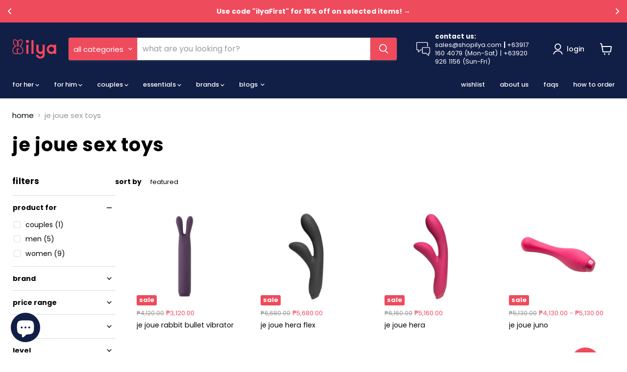

--- FILE ---
content_type: text/html; charset=utf-8
request_url: https://shopilya.com/collections/je-joue-sex-toys
body_size: 43792
content:
<!doctype html>
<html class="no-js no-touch" lang="en">
  <head>
  <script>
    window.Store = window.Store || {};
    window.Store.id = 12796635;
  </script>
    <meta charset="utf-8">
    <meta http-equiv="x-ua-compatible" content="IE=edge">

    <link rel="preconnect" href="https://cdn.shopify.com">
    <link rel="preconnect" href="https://fonts.shopifycdn.com">
    <link rel="preconnect" href="https://v.shopify.com">
    <link rel="preconnect" href="https://cdn.shopifycloud.com">

    <title>Buy Je Joue Sex Toys - ilya</title>

    
      <meta name="description" content="ilya is an authorized retailer of Je Joue sex toys. Browse and look at our collections for Je Joue sex toys here at ilya!">
    

    
  <link rel="shortcut icon" href="//shopilya.com/cdn/shop/files/favicon_32x32.png?v=1613609769" type="image/png">


    
      <link rel="canonical" href="https://shopilya.com/collections/je-joue-sex-toys" />
    

    <meta name="viewport" content="width=device-width">

    
    















<meta property="og:site_name" content=" ilya">
<meta property="og:url" content="https://shopilya.com/collections/je-joue-sex-toys">
<meta property="og:title" content="Buy Je Joue Sex Toys - ilya">
<meta property="og:type" content="website">
<meta property="og:description" content="ilya is an authorized retailer of Je Joue sex toys. Browse and look at our collections for Je Joue sex toys here at ilya!">




    
    
    

    
    
    <meta
      property="og:image"
      content="https://shopilya.com/cdn/shop/collections/57_1200x900.png?v=1725014172"
    />
    <meta
      property="og:image:secure_url"
      content="https://shopilya.com/cdn/shop/collections/57_1200x900.png?v=1725014172"
    />
    <meta property="og:image:width" content="1200" />
    <meta property="og:image:height" content="900" />
    
    
    <meta property="og:image:alt" content="Je Joue Sex Toys" />
  









  <meta name="twitter:site" content="@shop_ilya">








<meta name="twitter:title" content="Buy Je Joue Sex Toys - ilya">
<meta name="twitter:description" content="ilya is an authorized retailer of Je Joue sex toys. Browse and look at our collections for Je Joue sex toys here at ilya!">


    
    
    
      
      
      <meta name="twitter:card" content="summary_large_image">
    
    
    <meta
      property="twitter:image"
      content="https://shopilya.com/cdn/shop/collections/57_1200x600_crop_center.png?v=1725014172"
    />
    <meta property="twitter:image:width" content="1200" />
    <meta property="twitter:image:height" content="600" />
    
    
    <meta property="twitter:image:alt" content="Je Joue Sex Toys" />
  



    <link rel="preload" href="//shopilya.com/cdn/fonts/poppins/poppins_n5.ad5b4b72b59a00358afc706450c864c3c8323842.woff2" as="font" crossorigin="anonymous">
    <link rel="preload" as="style" href="//shopilya.com/cdn/shop/t/30/assets/theme.css?v=64600050067529421911763528294">

    <script>window.performance && window.performance.mark && window.performance.mark('shopify.content_for_header.start');</script><meta name="google-site-verification" content="JvZ51LUCD_lrqJxBh1h1_wn4qWw1f9kSrtQe54Dweuk">
<meta id="shopify-digital-wallet" name="shopify-digital-wallet" content="/12796635/digital_wallets/dialog">
<meta name="shopify-checkout-api-token" content="098b706a8a3f25fd19fd5f22f412f826">
<meta id="in-context-paypal-metadata" data-shop-id="12796635" data-venmo-supported="false" data-environment="production" data-locale="en_US" data-paypal-v4="true" data-currency="PHP">
<link rel="alternate" type="application/atom+xml" title="Feed" href="/collections/je-joue-sex-toys.atom" />
<link rel="alternate" type="application/json+oembed" href="https://shopilya.com/collections/je-joue-sex-toys.oembed">
<script async="async" src="/checkouts/internal/preloads.js?locale=en-PH"></script>
<script id="shopify-features" type="application/json">{"accessToken":"098b706a8a3f25fd19fd5f22f412f826","betas":["rich-media-storefront-analytics"],"domain":"shopilya.com","predictiveSearch":true,"shopId":12796635,"locale":"en"}</script>
<script>var Shopify = Shopify || {};
Shopify.shop = "shopilya.myshopify.com";
Shopify.locale = "en";
Shopify.currency = {"active":"PHP","rate":"1.0"};
Shopify.country = "PH";
Shopify.theme = {"name":"Empire (Edited Copy - October 28, 2024)","id":127754305591,"schema_name":"Empire","schema_version":"11.1.0","theme_store_id":838,"role":"main"};
Shopify.theme.handle = "null";
Shopify.theme.style = {"id":null,"handle":null};
Shopify.cdnHost = "shopilya.com/cdn";
Shopify.routes = Shopify.routes || {};
Shopify.routes.root = "/";</script>
<script type="module">!function(o){(o.Shopify=o.Shopify||{}).modules=!0}(window);</script>
<script>!function(o){function n(){var o=[];function n(){o.push(Array.prototype.slice.apply(arguments))}return n.q=o,n}var t=o.Shopify=o.Shopify||{};t.loadFeatures=n(),t.autoloadFeatures=n()}(window);</script>
<script id="shop-js-analytics" type="application/json">{"pageType":"collection"}</script>
<script defer="defer" async type="module" src="//shopilya.com/cdn/shopifycloud/shop-js/modules/v2/client.init-shop-cart-sync_BN7fPSNr.en.esm.js"></script>
<script defer="defer" async type="module" src="//shopilya.com/cdn/shopifycloud/shop-js/modules/v2/chunk.common_Cbph3Kss.esm.js"></script>
<script defer="defer" async type="module" src="//shopilya.com/cdn/shopifycloud/shop-js/modules/v2/chunk.modal_DKumMAJ1.esm.js"></script>
<script type="module">
  await import("//shopilya.com/cdn/shopifycloud/shop-js/modules/v2/client.init-shop-cart-sync_BN7fPSNr.en.esm.js");
await import("//shopilya.com/cdn/shopifycloud/shop-js/modules/v2/chunk.common_Cbph3Kss.esm.js");
await import("//shopilya.com/cdn/shopifycloud/shop-js/modules/v2/chunk.modal_DKumMAJ1.esm.js");

  window.Shopify.SignInWithShop?.initShopCartSync?.({"fedCMEnabled":true,"windoidEnabled":true});

</script>
<script id="__st">var __st={"a":12796635,"offset":28800,"reqid":"269a5dee-bad6-42a9-9099-485c018e3a80-1770052383","pageurl":"shopilya.com\/collections\/je-joue-sex-toys","u":"36e320e4d7cf","p":"collection","rtyp":"collection","rid":260988141623};</script>
<script>window.ShopifyPaypalV4VisibilityTracking = true;</script>
<script id="captcha-bootstrap">!function(){'use strict';const t='contact',e='account',n='new_comment',o=[[t,t],['blogs',n],['comments',n],[t,'customer']],c=[[e,'customer_login'],[e,'guest_login'],[e,'recover_customer_password'],[e,'create_customer']],r=t=>t.map((([t,e])=>`form[action*='/${t}']:not([data-nocaptcha='true']) input[name='form_type'][value='${e}']`)).join(','),a=t=>()=>t?[...document.querySelectorAll(t)].map((t=>t.form)):[];function s(){const t=[...o],e=r(t);return a(e)}const i='password',u='form_key',d=['recaptcha-v3-token','g-recaptcha-response','h-captcha-response',i],f=()=>{try{return window.sessionStorage}catch{return}},m='__shopify_v',_=t=>t.elements[u];function p(t,e,n=!1){try{const o=window.sessionStorage,c=JSON.parse(o.getItem(e)),{data:r}=function(t){const{data:e,action:n}=t;return t[m]||n?{data:e,action:n}:{data:t,action:n}}(c);for(const[e,n]of Object.entries(r))t.elements[e]&&(t.elements[e].value=n);n&&o.removeItem(e)}catch(o){console.error('form repopulation failed',{error:o})}}const l='form_type',E='cptcha';function T(t){t.dataset[E]=!0}const w=window,h=w.document,L='Shopify',v='ce_forms',y='captcha';let A=!1;((t,e)=>{const n=(g='f06e6c50-85a8-45c8-87d0-21a2b65856fe',I='https://cdn.shopify.com/shopifycloud/storefront-forms-hcaptcha/ce_storefront_forms_captcha_hcaptcha.v1.5.2.iife.js',D={infoText:'Protected by hCaptcha',privacyText:'Privacy',termsText:'Terms'},(t,e,n)=>{const o=w[L][v],c=o.bindForm;if(c)return c(t,g,e,D).then(n);var r;o.q.push([[t,g,e,D],n]),r=I,A||(h.body.append(Object.assign(h.createElement('script'),{id:'captcha-provider',async:!0,src:r})),A=!0)});var g,I,D;w[L]=w[L]||{},w[L][v]=w[L][v]||{},w[L][v].q=[],w[L][y]=w[L][y]||{},w[L][y].protect=function(t,e){n(t,void 0,e),T(t)},Object.freeze(w[L][y]),function(t,e,n,w,h,L){const[v,y,A,g]=function(t,e,n){const i=e?o:[],u=t?c:[],d=[...i,...u],f=r(d),m=r(i),_=r(d.filter((([t,e])=>n.includes(e))));return[a(f),a(m),a(_),s()]}(w,h,L),I=t=>{const e=t.target;return e instanceof HTMLFormElement?e:e&&e.form},D=t=>v().includes(t);t.addEventListener('submit',(t=>{const e=I(t);if(!e)return;const n=D(e)&&!e.dataset.hcaptchaBound&&!e.dataset.recaptchaBound,o=_(e),c=g().includes(e)&&(!o||!o.value);(n||c)&&t.preventDefault(),c&&!n&&(function(t){try{if(!f())return;!function(t){const e=f();if(!e)return;const n=_(t);if(!n)return;const o=n.value;o&&e.removeItem(o)}(t);const e=Array.from(Array(32),(()=>Math.random().toString(36)[2])).join('');!function(t,e){_(t)||t.append(Object.assign(document.createElement('input'),{type:'hidden',name:u})),t.elements[u].value=e}(t,e),function(t,e){const n=f();if(!n)return;const o=[...t.querySelectorAll(`input[type='${i}']`)].map((({name:t})=>t)),c=[...d,...o],r={};for(const[a,s]of new FormData(t).entries())c.includes(a)||(r[a]=s);n.setItem(e,JSON.stringify({[m]:1,action:t.action,data:r}))}(t,e)}catch(e){console.error('failed to persist form',e)}}(e),e.submit())}));const S=(t,e)=>{t&&!t.dataset[E]&&(n(t,e.some((e=>e===t))),T(t))};for(const o of['focusin','change'])t.addEventListener(o,(t=>{const e=I(t);D(e)&&S(e,y())}));const B=e.get('form_key'),M=e.get(l),P=B&&M;t.addEventListener('DOMContentLoaded',(()=>{const t=y();if(P)for(const e of t)e.elements[l].value===M&&p(e,B);[...new Set([...A(),...v().filter((t=>'true'===t.dataset.shopifyCaptcha))])].forEach((e=>S(e,t)))}))}(h,new URLSearchParams(w.location.search),n,t,e,['guest_login'])})(!0,!0)}();</script>
<script integrity="sha256-4kQ18oKyAcykRKYeNunJcIwy7WH5gtpwJnB7kiuLZ1E=" data-source-attribution="shopify.loadfeatures" defer="defer" src="//shopilya.com/cdn/shopifycloud/storefront/assets/storefront/load_feature-a0a9edcb.js" crossorigin="anonymous"></script>
<script data-source-attribution="shopify.dynamic_checkout.dynamic.init">var Shopify=Shopify||{};Shopify.PaymentButton=Shopify.PaymentButton||{isStorefrontPortableWallets:!0,init:function(){window.Shopify.PaymentButton.init=function(){};var t=document.createElement("script");t.src="https://shopilya.com/cdn/shopifycloud/portable-wallets/latest/portable-wallets.en.js",t.type="module",document.head.appendChild(t)}};
</script>
<script data-source-attribution="shopify.dynamic_checkout.buyer_consent">
  function portableWalletsHideBuyerConsent(e){var t=document.getElementById("shopify-buyer-consent"),n=document.getElementById("shopify-subscription-policy-button");t&&n&&(t.classList.add("hidden"),t.setAttribute("aria-hidden","true"),n.removeEventListener("click",e))}function portableWalletsShowBuyerConsent(e){var t=document.getElementById("shopify-buyer-consent"),n=document.getElementById("shopify-subscription-policy-button");t&&n&&(t.classList.remove("hidden"),t.removeAttribute("aria-hidden"),n.addEventListener("click",e))}window.Shopify?.PaymentButton&&(window.Shopify.PaymentButton.hideBuyerConsent=portableWalletsHideBuyerConsent,window.Shopify.PaymentButton.showBuyerConsent=portableWalletsShowBuyerConsent);
</script>
<script data-source-attribution="shopify.dynamic_checkout.cart.bootstrap">document.addEventListener("DOMContentLoaded",(function(){function t(){return document.querySelector("shopify-accelerated-checkout-cart, shopify-accelerated-checkout")}if(t())Shopify.PaymentButton.init();else{new MutationObserver((function(e,n){t()&&(Shopify.PaymentButton.init(),n.disconnect())})).observe(document.body,{childList:!0,subtree:!0})}}));
</script>
<link id="shopify-accelerated-checkout-styles" rel="stylesheet" media="screen" href="https://shopilya.com/cdn/shopifycloud/portable-wallets/latest/accelerated-checkout-backwards-compat.css" crossorigin="anonymous">
<style id="shopify-accelerated-checkout-cart">
        #shopify-buyer-consent {
  margin-top: 1em;
  display: inline-block;
  width: 100%;
}

#shopify-buyer-consent.hidden {
  display: none;
}

#shopify-subscription-policy-button {
  background: none;
  border: none;
  padding: 0;
  text-decoration: underline;
  font-size: inherit;
  cursor: pointer;
}

#shopify-subscription-policy-button::before {
  box-shadow: none;
}

      </style>

<script>window.performance && window.performance.mark && window.performance.mark('shopify.content_for_header.end');</script>

    <link href="//shopilya.com/cdn/shop/t/30/assets/theme.css?v=64600050067529421911763528294" rel="stylesheet" type="text/css" media="all" />

    

    
    <script>
      window.Theme = window.Theme || {};
      window.Theme.version = '11.1.0';
      window.Theme.name = 'Empire';
      window.Theme.routes = {
        "root_url": "/",
        "account_url": "/account",
        "account_login_url": "/account/login",
        "account_logout_url": "/account/logout",
        "account_register_url": "/account/register",
        "account_addresses_url": "/account/addresses",
        "collections_url": "/collections",
        "all_products_collection_url": "/collections/all",
        "search_url": "/search",
        "predictive_search_url": "/search/suggest",
        "cart_url": "/cart",
        "cart_add_url": "/cart/add",
        "cart_change_url": "/cart/change",
        "cart_clear_url": "/cart/clear",
        "product_recommendations_url": "/recommendations/products",
      };
    </script>
    

  <!-- BEGIN app block: shopify://apps/essential-announcer/blocks/app-embed/93b5429f-c8d6-4c33-ae14-250fd84f361b --><script>
  
    window.essentialAnnouncementConfigs = [{"id":"b909e30a-2eeb-4a7a-95b5-4406644f6ffb","createdAt":"2024-08-06T16:04:23.794+00:00","name":"Suarez Design | Ilya Announcement Bar","title":"Enjoy a 20% discount on all our products!","subheading":"","style":{"icon":{"size":32,"originalColor":true,"color":{"hex":"#333333"},"background":{"hex":"#ffffff","alpha":0,"rgba":"rgba(255, 255, 255, 1)"},"cornerRadius":4},"selectedTemplate":"custom","position":"top-page","stickyBar":true,"backgroundType":"singleBackground","singleColor":"#EE4B5D","gradientTurn":"90","gradientStart":"#DDDDDD","gradientEnd":"#FFFFFF","borderRadius":"0","borderSize":"0","borderColor":"#c5c8d1","titleSize":"14","titleColor":"#ffffff","font":"","subheadingSize":"12","subheadingColor":"#ffffff","buttonBackgroundColor":"#EE4B5D","buttonFontSize":"12","buttonFontColor":"#FFFFFF","buttonBorderRadius":"3","couponCodeButtonOutlineColor":"#202223","couponCodeButtonIconColor":"#202223","couponCodeButtonFontColor":"#202223","couponCodeButtonFontSize":"14","couponCodeButtonBorderRadius":"4","closeIconColor":"#ffffff","arrowIconColor":"#ffffff","spacing":{"insideTop":10,"insideBottom":10,"outsideTop":10,"outsideBottom":10}},"announcementType":"rotating","announcementPlacement":"","published":true,"showOnProducts":[],"showOnCollections":[],"updatedAt":"2025-12-22T10:24:50.923+00:00","CTAType":"button","CTALink":"https://shopilya.myshopify.com","closeButton":false,"buttonText":"Shop now!","announcements":[{"title":"Use code \"ilyaFirst\" for 15% off on selected items! →","subheading":"","CTAType":"clickable","buttonText":"Shop now!","CTALink":"https://shopilya.com/collections/browse-all","icon":"","id":4,"couponCode":""},{"title":"Free shipping for orders ₱2,000 and up! ('Same-Day Shipping' not included) →","subheading":"","CTAType":"clickable","buttonText":"Shop now!","CTALink":"https://shopilya.com/collections/browse-all","icon":"","id":355,"couponCode":""},{"title":"Use \"satis10\" for 10% off of Satisfyer first time orders!","subheading":"","couponCode":"","CTAType":"clickable","buttonText":"","CTALink":"https://shopilya.com/collections/satisfyer-sex-toys","icon":"","id":977},{"title":"Enjoy a 15% discount on select Lovense products!","subheading":"","couponCode":"","CTAType":"clickable","buttonText":"","CTALink":"https://shopilya.com/collections/lovense-sex-toys","icon":"","id":244}],"shop":"shopilya.myshopify.com","animationSpeed":80,"rotateDuration":3,"translations":[],"startDate":null,"endDate":null,"icon":"","locationType":"","showInCountries":[],"showOnProductsInCollections":[],"type":"","couponCode":""}];
  
  window.essentialAnnouncementMeta = {
    productCollections: null,
    productData: null,
    templateName: "collection",
    collectionId: 260988141623,
  };
</script>

 
<style>
.essential_annoucement_bar_wrapper {display: none;}
</style>

  <style type="text/css">
  .essential_annoucement_bar_glide{position:relative;width:100%;box-sizing:border-box}.essential_annoucement_bar_glide *{box-sizing:inherit}.essential_annoucement_bar_glide__track{overflow:hidden}.essential_annoucement_bar_glide__slides{position:relative;width:100%;list-style:none;backface-visibility:hidden;transform-style:preserve-3d;touch-action:pan-Y;overflow:hidden;padding:0;white-space:nowrap;display:flex;flex-wrap:nowrap;will-change:transform}.essential_annoucement_bar_glide__slides--dragging{user-select:none}.essential_annoucement_bar_glide__slide{width:100%;height:100%;flex-shrink:0;white-space:normal;user-select:none;-webkit-touch-callout:none;-webkit-tap-highlight-color:transparent}.essential_annoucement_bar_glide__slide a{user-select:none;-webkit-user-drag:none;-moz-user-select:none;-ms-user-select:none}.essential_annoucement_bar_glide__arrows{-webkit-touch-callout:none;user-select:none}.essential_annoucement_bar_glide__bullets{-webkit-touch-callout:none;user-select:none}.essential_annoucement_bar_lide--rtl{direction:rtl}
  </style>
  <script src="https://cdn.shopify.com/extensions/019c0613-2ff3-7390-8dca-972545523656/essential-announcement-bar-76/assets/glide.min.js" defer></script>


<script src="https://cdn.shopify.com/extensions/019c0613-2ff3-7390-8dca-972545523656/essential-announcement-bar-76/assets/announcement-bar-essential-apps.js" defer></script>

<!-- END app block --><script src="https://cdn.shopify.com/extensions/019bff7b-3245-7add-8604-cd05c06314d2/cartbite-77/assets/cartbite-embed.js" type="text/javascript" defer="defer"></script>
<script src="https://cdn.shopify.com/extensions/e8878072-2f6b-4e89-8082-94b04320908d/inbox-1254/assets/inbox-chat-loader.js" type="text/javascript" defer="defer"></script>
<link href="https://monorail-edge.shopifysvc.com" rel="dns-prefetch">
<script>(function(){if ("sendBeacon" in navigator && "performance" in window) {try {var session_token_from_headers = performance.getEntriesByType('navigation')[0].serverTiming.find(x => x.name == '_s').description;} catch {var session_token_from_headers = undefined;}var session_cookie_matches = document.cookie.match(/_shopify_s=([^;]*)/);var session_token_from_cookie = session_cookie_matches && session_cookie_matches.length === 2 ? session_cookie_matches[1] : "";var session_token = session_token_from_headers || session_token_from_cookie || "";function handle_abandonment_event(e) {var entries = performance.getEntries().filter(function(entry) {return /monorail-edge.shopifysvc.com/.test(entry.name);});if (!window.abandonment_tracked && entries.length === 0) {window.abandonment_tracked = true;var currentMs = Date.now();var navigation_start = performance.timing.navigationStart;var payload = {shop_id: 12796635,url: window.location.href,navigation_start,duration: currentMs - navigation_start,session_token,page_type: "collection"};window.navigator.sendBeacon("https://monorail-edge.shopifysvc.com/v1/produce", JSON.stringify({schema_id: "online_store_buyer_site_abandonment/1.1",payload: payload,metadata: {event_created_at_ms: currentMs,event_sent_at_ms: currentMs}}));}}window.addEventListener('pagehide', handle_abandonment_event);}}());</script>
<script id="web-pixels-manager-setup">(function e(e,d,r,n,o){if(void 0===o&&(o={}),!Boolean(null===(a=null===(i=window.Shopify)||void 0===i?void 0:i.analytics)||void 0===a?void 0:a.replayQueue)){var i,a;window.Shopify=window.Shopify||{};var t=window.Shopify;t.analytics=t.analytics||{};var s=t.analytics;s.replayQueue=[],s.publish=function(e,d,r){return s.replayQueue.push([e,d,r]),!0};try{self.performance.mark("wpm:start")}catch(e){}var l=function(){var e={modern:/Edge?\/(1{2}[4-9]|1[2-9]\d|[2-9]\d{2}|\d{4,})\.\d+(\.\d+|)|Firefox\/(1{2}[4-9]|1[2-9]\d|[2-9]\d{2}|\d{4,})\.\d+(\.\d+|)|Chrom(ium|e)\/(9{2}|\d{3,})\.\d+(\.\d+|)|(Maci|X1{2}).+ Version\/(15\.\d+|(1[6-9]|[2-9]\d|\d{3,})\.\d+)([,.]\d+|)( \(\w+\)|)( Mobile\/\w+|) Safari\/|Chrome.+OPR\/(9{2}|\d{3,})\.\d+\.\d+|(CPU[ +]OS|iPhone[ +]OS|CPU[ +]iPhone|CPU IPhone OS|CPU iPad OS)[ +]+(15[._]\d+|(1[6-9]|[2-9]\d|\d{3,})[._]\d+)([._]\d+|)|Android:?[ /-](13[3-9]|1[4-9]\d|[2-9]\d{2}|\d{4,})(\.\d+|)(\.\d+|)|Android.+Firefox\/(13[5-9]|1[4-9]\d|[2-9]\d{2}|\d{4,})\.\d+(\.\d+|)|Android.+Chrom(ium|e)\/(13[3-9]|1[4-9]\d|[2-9]\d{2}|\d{4,})\.\d+(\.\d+|)|SamsungBrowser\/([2-9]\d|\d{3,})\.\d+/,legacy:/Edge?\/(1[6-9]|[2-9]\d|\d{3,})\.\d+(\.\d+|)|Firefox\/(5[4-9]|[6-9]\d|\d{3,})\.\d+(\.\d+|)|Chrom(ium|e)\/(5[1-9]|[6-9]\d|\d{3,})\.\d+(\.\d+|)([\d.]+$|.*Safari\/(?![\d.]+ Edge\/[\d.]+$))|(Maci|X1{2}).+ Version\/(10\.\d+|(1[1-9]|[2-9]\d|\d{3,})\.\d+)([,.]\d+|)( \(\w+\)|)( Mobile\/\w+|) Safari\/|Chrome.+OPR\/(3[89]|[4-9]\d|\d{3,})\.\d+\.\d+|(CPU[ +]OS|iPhone[ +]OS|CPU[ +]iPhone|CPU IPhone OS|CPU iPad OS)[ +]+(10[._]\d+|(1[1-9]|[2-9]\d|\d{3,})[._]\d+)([._]\d+|)|Android:?[ /-](13[3-9]|1[4-9]\d|[2-9]\d{2}|\d{4,})(\.\d+|)(\.\d+|)|Mobile Safari.+OPR\/([89]\d|\d{3,})\.\d+\.\d+|Android.+Firefox\/(13[5-9]|1[4-9]\d|[2-9]\d{2}|\d{4,})\.\d+(\.\d+|)|Android.+Chrom(ium|e)\/(13[3-9]|1[4-9]\d|[2-9]\d{2}|\d{4,})\.\d+(\.\d+|)|Android.+(UC? ?Browser|UCWEB|U3)[ /]?(15\.([5-9]|\d{2,})|(1[6-9]|[2-9]\d|\d{3,})\.\d+)\.\d+|SamsungBrowser\/(5\.\d+|([6-9]|\d{2,})\.\d+)|Android.+MQ{2}Browser\/(14(\.(9|\d{2,})|)|(1[5-9]|[2-9]\d|\d{3,})(\.\d+|))(\.\d+|)|K[Aa][Ii]OS\/(3\.\d+|([4-9]|\d{2,})\.\d+)(\.\d+|)/},d=e.modern,r=e.legacy,n=navigator.userAgent;return n.match(d)?"modern":n.match(r)?"legacy":"unknown"}(),u="modern"===l?"modern":"legacy",c=(null!=n?n:{modern:"",legacy:""})[u],f=function(e){return[e.baseUrl,"/wpm","/b",e.hashVersion,"modern"===e.buildTarget?"m":"l",".js"].join("")}({baseUrl:d,hashVersion:r,buildTarget:u}),m=function(e){var d=e.version,r=e.bundleTarget,n=e.surface,o=e.pageUrl,i=e.monorailEndpoint;return{emit:function(e){var a=e.status,t=e.errorMsg,s=(new Date).getTime(),l=JSON.stringify({metadata:{event_sent_at_ms:s},events:[{schema_id:"web_pixels_manager_load/3.1",payload:{version:d,bundle_target:r,page_url:o,status:a,surface:n,error_msg:t},metadata:{event_created_at_ms:s}}]});if(!i)return console&&console.warn&&console.warn("[Web Pixels Manager] No Monorail endpoint provided, skipping logging."),!1;try{return self.navigator.sendBeacon.bind(self.navigator)(i,l)}catch(e){}var u=new XMLHttpRequest;try{return u.open("POST",i,!0),u.setRequestHeader("Content-Type","text/plain"),u.send(l),!0}catch(e){return console&&console.warn&&console.warn("[Web Pixels Manager] Got an unhandled error while logging to Monorail."),!1}}}}({version:r,bundleTarget:l,surface:e.surface,pageUrl:self.location.href,monorailEndpoint:e.monorailEndpoint});try{o.browserTarget=l,function(e){var d=e.src,r=e.async,n=void 0===r||r,o=e.onload,i=e.onerror,a=e.sri,t=e.scriptDataAttributes,s=void 0===t?{}:t,l=document.createElement("script"),u=document.querySelector("head"),c=document.querySelector("body");if(l.async=n,l.src=d,a&&(l.integrity=a,l.crossOrigin="anonymous"),s)for(var f in s)if(Object.prototype.hasOwnProperty.call(s,f))try{l.dataset[f]=s[f]}catch(e){}if(o&&l.addEventListener("load",o),i&&l.addEventListener("error",i),u)u.appendChild(l);else{if(!c)throw new Error("Did not find a head or body element to append the script");c.appendChild(l)}}({src:f,async:!0,onload:function(){if(!function(){var e,d;return Boolean(null===(d=null===(e=window.Shopify)||void 0===e?void 0:e.analytics)||void 0===d?void 0:d.initialized)}()){var d=window.webPixelsManager.init(e)||void 0;if(d){var r=window.Shopify.analytics;r.replayQueue.forEach((function(e){var r=e[0],n=e[1],o=e[2];d.publishCustomEvent(r,n,o)})),r.replayQueue=[],r.publish=d.publishCustomEvent,r.visitor=d.visitor,r.initialized=!0}}},onerror:function(){return m.emit({status:"failed",errorMsg:"".concat(f," has failed to load")})},sri:function(e){var d=/^sha384-[A-Za-z0-9+/=]+$/;return"string"==typeof e&&d.test(e)}(c)?c:"",scriptDataAttributes:o}),m.emit({status:"loading"})}catch(e){m.emit({status:"failed",errorMsg:(null==e?void 0:e.message)||"Unknown error"})}}})({shopId: 12796635,storefrontBaseUrl: "https://shopilya.com",extensionsBaseUrl: "https://extensions.shopifycdn.com/cdn/shopifycloud/web-pixels-manager",monorailEndpoint: "https://monorail-edge.shopifysvc.com/unstable/produce_batch",surface: "storefront-renderer",enabledBetaFlags: ["2dca8a86"],webPixelsConfigList: [{"id":"430932023","configuration":"{\"accountID\":\"12796635\"}","eventPayloadVersion":"v1","runtimeContext":"STRICT","scriptVersion":"3c72ff377e9d92ad2f15992c3c493e7f","type":"APP","apiClientId":5263155,"privacyPurposes":[],"dataSharingAdjustments":{"protectedCustomerApprovalScopes":["read_customer_address","read_customer_email","read_customer_name","read_customer_personal_data","read_customer_phone"]}},{"id":"377978935","configuration":"{\"config\":\"{\\\"google_tag_ids\\\":[\\\"G-N30PFMCXL8\\\",\\\"GT-PLTMHWR\\\"],\\\"target_country\\\":\\\"PH\\\",\\\"gtag_events\\\":[{\\\"type\\\":\\\"search\\\",\\\"action_label\\\":\\\"G-N30PFMCXL8\\\"},{\\\"type\\\":\\\"begin_checkout\\\",\\\"action_label\\\":\\\"G-N30PFMCXL8\\\"},{\\\"type\\\":\\\"view_item\\\",\\\"action_label\\\":[\\\"G-N30PFMCXL8\\\",\\\"MC-FZS15BP9DZ\\\"]},{\\\"type\\\":\\\"purchase\\\",\\\"action_label\\\":[\\\"G-N30PFMCXL8\\\",\\\"MC-FZS15BP9DZ\\\"]},{\\\"type\\\":\\\"page_view\\\",\\\"action_label\\\":[\\\"G-N30PFMCXL8\\\",\\\"MC-FZS15BP9DZ\\\"]},{\\\"type\\\":\\\"add_payment_info\\\",\\\"action_label\\\":\\\"G-N30PFMCXL8\\\"},{\\\"type\\\":\\\"add_to_cart\\\",\\\"action_label\\\":\\\"G-N30PFMCXL8\\\"}],\\\"enable_monitoring_mode\\\":false}\"}","eventPayloadVersion":"v1","runtimeContext":"OPEN","scriptVersion":"b2a88bafab3e21179ed38636efcd8a93","type":"APP","apiClientId":1780363,"privacyPurposes":[],"dataSharingAdjustments":{"protectedCustomerApprovalScopes":["read_customer_address","read_customer_email","read_customer_name","read_customer_personal_data","read_customer_phone"]}},{"id":"29524023","eventPayloadVersion":"1","runtimeContext":"LAX","scriptVersion":"1","type":"CUSTOM","privacyPurposes":[],"name":"gtag"},{"id":"shopify-app-pixel","configuration":"{}","eventPayloadVersion":"v1","runtimeContext":"STRICT","scriptVersion":"0450","apiClientId":"shopify-pixel","type":"APP","privacyPurposes":["ANALYTICS","MARKETING"]},{"id":"shopify-custom-pixel","eventPayloadVersion":"v1","runtimeContext":"LAX","scriptVersion":"0450","apiClientId":"shopify-pixel","type":"CUSTOM","privacyPurposes":["ANALYTICS","MARKETING"]}],isMerchantRequest: false,initData: {"shop":{"name":" ilya","paymentSettings":{"currencyCode":"PHP"},"myshopifyDomain":"shopilya.myshopify.com","countryCode":"PH","storefrontUrl":"https:\/\/shopilya.com"},"customer":null,"cart":null,"checkout":null,"productVariants":[],"purchasingCompany":null},},"https://shopilya.com/cdn","3918e4e0wbf3ac3cepc5707306mb02b36c6",{"modern":"","legacy":""},{"shopId":"12796635","storefrontBaseUrl":"https:\/\/shopilya.com","extensionBaseUrl":"https:\/\/extensions.shopifycdn.com\/cdn\/shopifycloud\/web-pixels-manager","surface":"storefront-renderer","enabledBetaFlags":"[\"2dca8a86\"]","isMerchantRequest":"false","hashVersion":"3918e4e0wbf3ac3cepc5707306mb02b36c6","publish":"custom","events":"[[\"page_viewed\",{}],[\"collection_viewed\",{\"collection\":{\"id\":\"260988141623\",\"title\":\"Je Joue Sex Toys\",\"productVariants\":[{\"price\":{\"amount\":3120.0,\"currencyCode\":\"PHP\"},\"product\":{\"title\":\"Je Joue Rabbit Bullet Vibrator\",\"vendor\":\"Je Joue\",\"id\":\"6557381001271\",\"untranslatedTitle\":\"Je Joue Rabbit Bullet Vibrator\",\"url\":\"\/products\/je-joue-rabbit-bullet-vibrator-sex-toy\",\"type\":\"Bachelorettes\"},\"id\":\"39469357924407\",\"image\":{\"src\":\"\/\/shopilya.com\/cdn\/shop\/products\/8_4c65e3d0-3205-4d29-a929-00ccd4912114.png?v=1675660692\"},\"sku\":\"\",\"title\":\"Purple\",\"untranslatedTitle\":\"Purple\"},{\"price\":{\"amount\":5680.0,\"currencyCode\":\"PHP\"},\"product\":{\"title\":\"Je Joue Hera Flex\",\"vendor\":\"Je Joue\",\"id\":\"6716454240311\",\"untranslatedTitle\":\"Je Joue Hera Flex\",\"url\":\"\/products\/je-joue-hera-flex-sex-toys\",\"type\":\"External\"},\"id\":\"39969672626231\",\"image\":{\"src\":\"\/\/shopilya.com\/cdn\/shop\/products\/16_91cf4071-4846-49e2-af70-7b78475675da.png?v=1674712790\"},\"sku\":\"\",\"title\":\"Default Title\",\"untranslatedTitle\":\"Default Title\"},{\"price\":{\"amount\":5160.0,\"currencyCode\":\"PHP\"},\"product\":{\"title\":\"Je Joue Hera\",\"vendor\":\"Je Joue\",\"id\":\"6716453650487\",\"untranslatedTitle\":\"Je Joue Hera\",\"url\":\"\/products\/je-joue-hera-sex-toys\",\"type\":\"External\"},\"id\":\"39969670266935\",\"image\":{\"src\":\"\/\/shopilya.com\/cdn\/shop\/products\/JJ_Toy2_FlatLay_Pink.jpg?v=1674712809\"},\"sku\":null,\"title\":\"Pink\",\"untranslatedTitle\":\"Pink\"},{\"price\":{\"amount\":4130.0,\"currencyCode\":\"PHP\"},\"product\":{\"title\":\"Je Joue Juno\",\"vendor\":\"Je Joue\",\"id\":\"6715908227127\",\"untranslatedTitle\":\"Je Joue Juno\",\"url\":\"\/products\/je-joue-juno-sex-toys\",\"type\":\"G-Spot\"},\"id\":\"39969657520183\",\"image\":{\"src\":\"\/\/shopilya.com\/cdn\/shop\/products\/10_971a9be3-aa5e-4e32-bb07-46e0d7140a8d.png?v=1675660720\"},\"sku\":\"\",\"title\":\"Pink\",\"untranslatedTitle\":\"Pink\"},{\"price\":{\"amount\":6600.0,\"currencyCode\":\"PHP\"},\"product\":{\"title\":\"Je Joue Nuo Vibrating Butt Plug\",\"vendor\":\"Je Joue\",\"id\":\"6557413277751\",\"untranslatedTitle\":\"Je Joue Nuo Vibrating Butt Plug\",\"url\":\"\/products\/je-joue-nuo-vibrating-butt-plug-sex-toy\",\"type\":\"Anal Toys\"},\"id\":\"39322196213815\",\"image\":{\"src\":\"\/\/shopilya.com\/cdn\/shop\/products\/11_d0ad6635-810d-4ce9-af0f-7b134f562797.png?v=1675660735\"},\"sku\":\"\",\"title\":\"Default Title\",\"untranslatedTitle\":\"Default Title\"},{\"price\":{\"amount\":760.0,\"currencyCode\":\"PHP\"},\"product\":{\"title\":\"Je Joue Medium Stretch Silicone Cock Ring\",\"vendor\":\"Je Joue\",\"id\":\"6618150862903\",\"untranslatedTitle\":\"Je Joue Medium Stretch Silicone Cock Ring\",\"url\":\"\/products\/copy-of-je-joue-medium-stretch-silicone-cock-ring-sex-toy\",\"type\":\"\"},\"id\":\"39570935349303\",\"image\":{\"src\":\"\/\/shopilya.com\/cdn\/shop\/products\/6_b86876a2-fedd-4194-8962-b64f696bce8e.png?v=1675660663\"},\"sku\":\"\",\"title\":\"Default Title\",\"untranslatedTitle\":\"Default Title\"},{\"price\":{\"amount\":760.0,\"currencyCode\":\"PHP\"},\"product\":{\"title\":\"Je Joue Minimum Stretch Silicone Cock Ring\",\"vendor\":\"Je Joue\",\"id\":\"6618154926135\",\"untranslatedTitle\":\"Je Joue Minimum Stretch Silicone Cock Ring\",\"url\":\"\/products\/je-joue-minimum-stretch-silicone-cock-ring-sex-toy\",\"type\":\"\"},\"id\":\"39570944294967\",\"image\":{\"src\":\"\/\/shopilya.com\/cdn\/shop\/products\/7_8c4cc972-4cb2-4a4f-9813-442a12b47c13.png?v=1675660677\"},\"sku\":\"\",\"title\":\"Default Title\",\"untranslatedTitle\":\"Default Title\"},{\"price\":{\"amount\":1900.0,\"currencyCode\":\"PHP\"},\"product\":{\"title\":\"Je Joue Silicone Cock Ring Trio\",\"vendor\":\"Je Joue\",\"id\":\"6618156466231\",\"untranslatedTitle\":\"Je Joue Silicone Cock Ring Trio\",\"url\":\"\/products\/je-joue-silicone-cock-ring-trio-sex-toy\",\"type\":\"\"},\"id\":\"39570947670071\",\"image\":{\"src\":\"\/\/shopilya.com\/cdn\/shop\/products\/2_da375488-b809-4c34-b2a2-27bca0257fb2.png?v=1675660582\"},\"sku\":\"\",\"title\":\"Default Title\",\"untranslatedTitle\":\"Default Title\"},{\"price\":{\"amount\":5160.0,\"currencyCode\":\"PHP\"},\"product\":{\"title\":\"Je Joue Juno Flex\",\"vendor\":\"Je Joue\",\"id\":\"6716452208695\",\"untranslatedTitle\":\"Je Joue Juno Flex\",\"url\":\"\/products\/je-joue-juno-flex-sex-toy\",\"type\":\"G-Spot\"},\"id\":\"39969668235319\",\"image\":{\"src\":\"\/\/shopilya.com\/cdn\/shop\/files\/101_145874d7-5924-4f38-b3a4-8e93e03458a7.png?v=1712132914\"},\"sku\":\"\",\"title\":\"Default Title\",\"untranslatedTitle\":\"Default Title\"},{\"price\":{\"amount\":760.0,\"currencyCode\":\"PHP\"},\"product\":{\"title\":\"Je Joue Maximum Stretch Silicone Cock Ring\",\"vendor\":\"Je Joue\",\"id\":\"6618106101815\",\"untranslatedTitle\":\"Je Joue Maximum Stretch Silicone Cock Ring\",\"url\":\"\/products\/jejoue-maximum-stretch-silicone-cock-ring-sex-toy\",\"type\":\"\"},\"id\":\"39570845958199\",\"image\":{\"src\":\"\/\/shopilya.com\/cdn\/shop\/products\/5_4a272025-d330-4944-950c-3f767e1c95f9.png?v=1675660650\"},\"sku\":\"\",\"title\":\"Default Title\",\"untranslatedTitle\":\"Default Title\"},{\"price\":{\"amount\":5170.0,\"currencyCode\":\"PHP\"},\"product\":{\"title\":\"Je Joue Mimi Soft Clitoral Vibrator\",\"vendor\":\"Je Joue\",\"id\":\"6557421240375\",\"untranslatedTitle\":\"Je Joue Mimi Soft Clitoral Vibrator\",\"url\":\"\/products\/je-joue-mimi-soft-clitoral-vibrator-sex-toy\",\"type\":\"Bullet Vibrators\"},\"id\":\"39469347569719\",\"image\":{\"src\":\"\/\/shopilya.com\/cdn\/shop\/products\/3_5fe0b0d0-25f4-4517-89a7-98e6fe15df51.png?v=1675660620\"},\"sku\":\"\",\"title\":\"Purple\",\"untranslatedTitle\":\"Purple\"},{\"price\":{\"amount\":4120.0,\"currencyCode\":\"PHP\"},\"product\":{\"title\":\"Je Joue Classic Bullet Vibrator\",\"vendor\":\"Je Joue\",\"id\":\"6557377331255\",\"untranslatedTitle\":\"Je Joue Classic Bullet Vibrator\",\"url\":\"\/products\/je-joue-classic-bullet-vibrator-sex-toy\",\"type\":\"Bachelorettes\"},\"id\":\"39469350617143\",\"image\":{\"src\":\"\/\/shopilya.com\/cdn\/shop\/products\/4_75f47c57-4aa4-4de7-94db-8a100fc1ce76.png?v=1675660636\"},\"sku\":\"\",\"title\":\"Purple\",\"untranslatedTitle\":\"Purple\"},{\"price\":{\"amount\":3120.0,\"currencyCode\":\"PHP\"},\"product\":{\"title\":\"Je Joue G-Spot Bullet Vibrator\",\"vendor\":\"Je Joue\",\"id\":\"6557377691703\",\"untranslatedTitle\":\"Je Joue G-Spot Bullet Vibrator\",\"url\":\"\/products\/je-joue-g-spot-bullet-vibrator-sex-toy\",\"type\":\"Bachelorettes\"},\"id\":\"39469363593271\",\"image\":{\"src\":\"\/\/shopilya.com\/cdn\/shop\/products\/1_4e074769-18aa-4835-985e-b2d226b34cf4.png?v=1675660555\"},\"sku\":\"\",\"title\":\"Purple\",\"untranslatedTitle\":\"Purple\"}]}}]]"});</script><script>
  window.ShopifyAnalytics = window.ShopifyAnalytics || {};
  window.ShopifyAnalytics.meta = window.ShopifyAnalytics.meta || {};
  window.ShopifyAnalytics.meta.currency = 'PHP';
  var meta = {"products":[{"id":6557381001271,"gid":"gid:\/\/shopify\/Product\/6557381001271","vendor":"Je Joue","type":"Bachelorettes","handle":"je-joue-rabbit-bullet-vibrator-sex-toy","variants":[{"id":39469357924407,"price":312000,"name":"Je Joue Rabbit Bullet Vibrator - Purple","public_title":"Purple","sku":""},{"id":39469357957175,"price":312000,"name":"Je Joue Rabbit Bullet Vibrator - Teal","public_title":"Teal","sku":""}],"remote":false},{"id":6716454240311,"gid":"gid:\/\/shopify\/Product\/6716454240311","vendor":"Je Joue","type":"External","handle":"je-joue-hera-flex-sex-toys","variants":[{"id":39969672626231,"price":568000,"name":"Je Joue Hera Flex","public_title":null,"sku":""}],"remote":false},{"id":6716453650487,"gid":"gid:\/\/shopify\/Product\/6716453650487","vendor":"Je Joue","type":"External","handle":"je-joue-hera-sex-toys","variants":[{"id":39969670266935,"price":516000,"name":"Je Joue Hera - Pink","public_title":"Pink","sku":null},{"id":39969670299703,"price":516000,"name":"Je Joue Hera - Purple","public_title":"Purple","sku":""}],"remote":false},{"id":6715908227127,"gid":"gid:\/\/shopify\/Product\/6715908227127","vendor":"Je Joue","type":"G-Spot","handle":"je-joue-juno-sex-toys","variants":[{"id":39969657520183,"price":413000,"name":"Je Joue Juno - Pink","public_title":"Pink","sku":""},{"id":39969657552951,"price":513000,"name":"Je Joue Juno - Purple","public_title":"Purple","sku":""}],"remote":false},{"id":6557413277751,"gid":"gid:\/\/shopify\/Product\/6557413277751","vendor":"Je Joue","type":"Anal Toys","handle":"je-joue-nuo-vibrating-butt-plug-sex-toy","variants":[{"id":39322196213815,"price":660000,"name":"Je Joue Nuo Vibrating Butt Plug","public_title":null,"sku":""}],"remote":false},{"id":6618150862903,"gid":"gid:\/\/shopify\/Product\/6618150862903","vendor":"Je Joue","type":"","handle":"copy-of-je-joue-medium-stretch-silicone-cock-ring-sex-toy","variants":[{"id":39570935349303,"price":76000,"name":"Je Joue Medium Stretch Silicone Cock Ring","public_title":null,"sku":""}],"remote":false},{"id":6618154926135,"gid":"gid:\/\/shopify\/Product\/6618154926135","vendor":"Je Joue","type":"","handle":"je-joue-minimum-stretch-silicone-cock-ring-sex-toy","variants":[{"id":39570944294967,"price":76000,"name":"Je Joue Minimum Stretch Silicone Cock Ring","public_title":null,"sku":""}],"remote":false},{"id":6618156466231,"gid":"gid:\/\/shopify\/Product\/6618156466231","vendor":"Je Joue","type":"","handle":"je-joue-silicone-cock-ring-trio-sex-toy","variants":[{"id":39570947670071,"price":190000,"name":"Je Joue Silicone Cock Ring Trio","public_title":null,"sku":""}],"remote":false},{"id":6716452208695,"gid":"gid:\/\/shopify\/Product\/6716452208695","vendor":"Je Joue","type":"G-Spot","handle":"je-joue-juno-flex-sex-toy","variants":[{"id":39969668235319,"price":516000,"name":"Je Joue Juno Flex","public_title":null,"sku":""}],"remote":false},{"id":6618106101815,"gid":"gid:\/\/shopify\/Product\/6618106101815","vendor":"Je Joue","type":"","handle":"jejoue-maximum-stretch-silicone-cock-ring-sex-toy","variants":[{"id":39570845958199,"price":76000,"name":"Je Joue Maximum Stretch Silicone Cock Ring","public_title":null,"sku":""}],"remote":false},{"id":6557421240375,"gid":"gid:\/\/shopify\/Product\/6557421240375","vendor":"Je Joue","type":"Bullet Vibrators","handle":"je-joue-mimi-soft-clitoral-vibrator-sex-toy","variants":[{"id":39469347569719,"price":517000,"name":"Je Joue Mimi Soft Clitoral Vibrator - Purple","public_title":"Purple","sku":""},{"id":39469347602487,"price":517000,"name":"Je Joue Mimi Soft Clitoral Vibrator - Lavender","public_title":"Lavender","sku":""},{"id":39469347635255,"price":517000,"name":"Je Joue Mimi Soft Clitoral Vibrator - Fuchsia","public_title":"Fuchsia","sku":""}],"remote":false},{"id":6557377331255,"gid":"gid:\/\/shopify\/Product\/6557377331255","vendor":"Je Joue","type":"Bachelorettes","handle":"je-joue-classic-bullet-vibrator-sex-toy","variants":[{"id":39469350617143,"price":412000,"name":"Je Joue Classic Bullet Vibrator - Purple","public_title":"Purple","sku":""},{"id":39469350649911,"price":412000,"name":"Je Joue Classic Bullet Vibrator - Teal","public_title":"Teal","sku":""}],"remote":false},{"id":6557377691703,"gid":"gid:\/\/shopify\/Product\/6557377691703","vendor":"Je Joue","type":"Bachelorettes","handle":"je-joue-g-spot-bullet-vibrator-sex-toy","variants":[{"id":39469363593271,"price":312000,"name":"Je Joue G-Spot Bullet Vibrator - Purple","public_title":"Purple","sku":""},{"id":39469363626039,"price":312000,"name":"Je Joue G-Spot Bullet Vibrator - Teal","public_title":"Teal","sku":""}],"remote":false}],"page":{"pageType":"collection","resourceType":"collection","resourceId":260988141623,"requestId":"269a5dee-bad6-42a9-9099-485c018e3a80-1770052383"}};
  for (var attr in meta) {
    window.ShopifyAnalytics.meta[attr] = meta[attr];
  }
</script>
<script class="analytics">
  (function () {
    var customDocumentWrite = function(content) {
      var jquery = null;

      if (window.jQuery) {
        jquery = window.jQuery;
      } else if (window.Checkout && window.Checkout.$) {
        jquery = window.Checkout.$;
      }

      if (jquery) {
        jquery('body').append(content);
      }
    };

    var hasLoggedConversion = function(token) {
      if (token) {
        return document.cookie.indexOf('loggedConversion=' + token) !== -1;
      }
      return false;
    }

    var setCookieIfConversion = function(token) {
      if (token) {
        var twoMonthsFromNow = new Date(Date.now());
        twoMonthsFromNow.setMonth(twoMonthsFromNow.getMonth() + 2);

        document.cookie = 'loggedConversion=' + token + '; expires=' + twoMonthsFromNow;
      }
    }

    var trekkie = window.ShopifyAnalytics.lib = window.trekkie = window.trekkie || [];
    if (trekkie.integrations) {
      return;
    }
    trekkie.methods = [
      'identify',
      'page',
      'ready',
      'track',
      'trackForm',
      'trackLink'
    ];
    trekkie.factory = function(method) {
      return function() {
        var args = Array.prototype.slice.call(arguments);
        args.unshift(method);
        trekkie.push(args);
        return trekkie;
      };
    };
    for (var i = 0; i < trekkie.methods.length; i++) {
      var key = trekkie.methods[i];
      trekkie[key] = trekkie.factory(key);
    }
    trekkie.load = function(config) {
      trekkie.config = config || {};
      trekkie.config.initialDocumentCookie = document.cookie;
      var first = document.getElementsByTagName('script')[0];
      var script = document.createElement('script');
      script.type = 'text/javascript';
      script.onerror = function(e) {
        var scriptFallback = document.createElement('script');
        scriptFallback.type = 'text/javascript';
        scriptFallback.onerror = function(error) {
                var Monorail = {
      produce: function produce(monorailDomain, schemaId, payload) {
        var currentMs = new Date().getTime();
        var event = {
          schema_id: schemaId,
          payload: payload,
          metadata: {
            event_created_at_ms: currentMs,
            event_sent_at_ms: currentMs
          }
        };
        return Monorail.sendRequest("https://" + monorailDomain + "/v1/produce", JSON.stringify(event));
      },
      sendRequest: function sendRequest(endpointUrl, payload) {
        // Try the sendBeacon API
        if (window && window.navigator && typeof window.navigator.sendBeacon === 'function' && typeof window.Blob === 'function' && !Monorail.isIos12()) {
          var blobData = new window.Blob([payload], {
            type: 'text/plain'
          });

          if (window.navigator.sendBeacon(endpointUrl, blobData)) {
            return true;
          } // sendBeacon was not successful

        } // XHR beacon

        var xhr = new XMLHttpRequest();

        try {
          xhr.open('POST', endpointUrl);
          xhr.setRequestHeader('Content-Type', 'text/plain');
          xhr.send(payload);
        } catch (e) {
          console.log(e);
        }

        return false;
      },
      isIos12: function isIos12() {
        return window.navigator.userAgent.lastIndexOf('iPhone; CPU iPhone OS 12_') !== -1 || window.navigator.userAgent.lastIndexOf('iPad; CPU OS 12_') !== -1;
      }
    };
    Monorail.produce('monorail-edge.shopifysvc.com',
      'trekkie_storefront_load_errors/1.1',
      {shop_id: 12796635,
      theme_id: 127754305591,
      app_name: "storefront",
      context_url: window.location.href,
      source_url: "//shopilya.com/cdn/s/trekkie.storefront.c59ea00e0474b293ae6629561379568a2d7c4bba.min.js"});

        };
        scriptFallback.async = true;
        scriptFallback.src = '//shopilya.com/cdn/s/trekkie.storefront.c59ea00e0474b293ae6629561379568a2d7c4bba.min.js';
        first.parentNode.insertBefore(scriptFallback, first);
      };
      script.async = true;
      script.src = '//shopilya.com/cdn/s/trekkie.storefront.c59ea00e0474b293ae6629561379568a2d7c4bba.min.js';
      first.parentNode.insertBefore(script, first);
    };
    trekkie.load(
      {"Trekkie":{"appName":"storefront","development":false,"defaultAttributes":{"shopId":12796635,"isMerchantRequest":null,"themeId":127754305591,"themeCityHash":"16350990880520267800","contentLanguage":"en","currency":"PHP","eventMetadataId":"d4dea215-c2eb-4d10-9b44-e59927ad6b6a"},"isServerSideCookieWritingEnabled":true,"monorailRegion":"shop_domain","enabledBetaFlags":["65f19447","b5387b81"]},"Session Attribution":{},"S2S":{"facebookCapiEnabled":false,"source":"trekkie-storefront-renderer","apiClientId":580111}}
    );

    var loaded = false;
    trekkie.ready(function() {
      if (loaded) return;
      loaded = true;

      window.ShopifyAnalytics.lib = window.trekkie;

      var originalDocumentWrite = document.write;
      document.write = customDocumentWrite;
      try { window.ShopifyAnalytics.merchantGoogleAnalytics.call(this); } catch(error) {};
      document.write = originalDocumentWrite;

      window.ShopifyAnalytics.lib.page(null,{"pageType":"collection","resourceType":"collection","resourceId":260988141623,"requestId":"269a5dee-bad6-42a9-9099-485c018e3a80-1770052383","shopifyEmitted":true});

      var match = window.location.pathname.match(/checkouts\/(.+)\/(thank_you|post_purchase)/)
      var token = match? match[1]: undefined;
      if (!hasLoggedConversion(token)) {
        setCookieIfConversion(token);
        window.ShopifyAnalytics.lib.track("Viewed Product Category",{"currency":"PHP","category":"Collection: je-joue-sex-toys","collectionName":"je-joue-sex-toys","collectionId":260988141623,"nonInteraction":true},undefined,undefined,{"shopifyEmitted":true});
      }
    });


        var eventsListenerScript = document.createElement('script');
        eventsListenerScript.async = true;
        eventsListenerScript.src = "//shopilya.com/cdn/shopifycloud/storefront/assets/shop_events_listener-3da45d37.js";
        document.getElementsByTagName('head')[0].appendChild(eventsListenerScript);

})();</script>
<script
  defer
  src="https://shopilya.com/cdn/shopifycloud/perf-kit/shopify-perf-kit-3.1.0.min.js"
  data-application="storefront-renderer"
  data-shop-id="12796635"
  data-render-region="gcp-us-east1"
  data-page-type="collection"
  data-theme-instance-id="127754305591"
  data-theme-name="Empire"
  data-theme-version="11.1.0"
  data-monorail-region="shop_domain"
  data-resource-timing-sampling-rate="10"
  data-shs="true"
  data-shs-beacon="true"
  data-shs-export-with-fetch="true"
  data-shs-logs-sample-rate="1"
  data-shs-beacon-endpoint="https://shopilya.com/api/collect"
></script>
</head>

  <body class="template-collection " data-instant-allow-query-string data-reduce-animations>
    <script>
      document.documentElement.className=document.documentElement.className.replace(/\bno-js\b/,'js');
      if(window.Shopify&&window.Shopify.designMode)document.documentElement.className+=' in-theme-editor';
      if(('ontouchstart' in window)||window.DocumentTouch&&document instanceof DocumentTouch)document.documentElement.className=document.documentElement.className.replace(/\bno-touch\b/,'has-touch');
    </script>

    
    <svg
      class="icon-star-reference"
      aria-hidden="true"
      focusable="false"
      role="presentation"
      xmlns="http://www.w3.org/2000/svg" width="20" height="20" viewBox="3 3 17 17" fill="none"
    >
      <symbol id="icon-star">
        <rect class="icon-star-background" width="20" height="20" fill="currentColor"/>
        <path d="M10 3L12.163 7.60778L17 8.35121L13.5 11.9359L14.326 17L10 14.6078L5.674 17L6.5 11.9359L3 8.35121L7.837 7.60778L10 3Z" stroke="currentColor" stroke-width="2" stroke-linecap="round" stroke-linejoin="round" fill="none"/>
      </symbol>
      <clipPath id="icon-star-clip">
        <path d="M10 3L12.163 7.60778L17 8.35121L13.5 11.9359L14.326 17L10 14.6078L5.674 17L6.5 11.9359L3 8.35121L7.837 7.60778L10 3Z" stroke="currentColor" stroke-width="2" stroke-linecap="round" stroke-linejoin="round"/>
      </clipPath>
    </svg>
    


    <a class="skip-to-main" href="#site-main">Skip to content</a>

    <!-- BEGIN sections: header-group -->
<div id="shopify-section-sections--15678966104119__utility-bar" class="shopify-section shopify-section-group-header-group"><style data-shopify>
  .utility-bar {
    background-color: #ee4b5d;
    border-bottom: 1px solid rgba(0,0,0,0);
  }

  .utility-bar .social-link,
  .utility-bar__menu-link {
    color: #ffffff;
  }

  .utility-bar .disclosure__toggle {
    --disclosure-toggle-text-color: #ffffff;
    --disclosure-toggle-background-color: #ee4b5d;
  }

  .utility-bar .disclosure__toggle:hover {
    --disclosure-toggle-text-color: #111e46;
  }

  .utility-bar .social-link:hover,
  .utility-bar__menu-link:hover {
    color: #111e46;
  }

  .utility-bar .disclosure__toggle::after {
    --disclosure-toggle-svg-color: #ffffff;
  }

  .utility-bar .disclosure__toggle:hover::after {
    --disclosure-toggle-svg-color: #111e46;
  }
</style>

<script
  type="application/json"
  data-section-type="static-utility-bar"
  data-section-id="sections--15678966104119__utility-bar"
  data-section-data
>
  {
    "settings": {
      "mobile_layout": "below"
    }
  }
</script>




  <section
    class="
      utility-bar
      
        utility-bar--full-width
      
    "
    data-utility-bar
  >
    <div class="utility-bar__content">

      
      
      

      
        
        
      
        
        
      
        
        
      
        
        
      
        
        
      
        
        
          
          

      <div class="utility-bar__content-left">
        
          
            <a href="/pages/our-assurance" class="utility-bar__menu-link">our assurance</a>
          
            <a href="/pages/purchasing-sex-toys-philippines" class="utility-bar__menu-link">safe & secure payments</a>
          
            <a href="/pages/discreet-shipping-sex-toys-philippines" class="utility-bar__menu-link">discreet shipping</a>
          
            <a href="/pages/privacy-sex-toys-philippines" class="utility-bar__menu-link">privacy policy</a>
          
            <a href="/pages/terms-sex-toys-philippines" class="utility-bar__menu-link">terms & conditions</a>
          
            <a href="/pages/site-directory" class="utility-bar__menu-link">site directory</a>
          
        

        
      </div>

      <div class="utility-bar__content-right" data-disclosure-items>
        
          <div class="utility-bar__social-container  utility-bar__social-list">
            





  
  

  
  

  
  

  
  

  
  

  
  
    
    



  

  <div class="social-icons">


<a
  class="social-link"
  title="Facebook"
  href="https://www.facebook.com/ilyacomeandplay"
  target="_blank">
<svg width="28" height="28" viewBox="0 0 28 28" fill="none" xmlns="http://www.w3.org/2000/svg">      <path fill-rule="evenodd" clip-rule="evenodd" d="M13.591 6.00441C11.5868 6.11515 9.75158 6.92966 8.34448 8.333C7.44444 9.23064 6.78641 10.2982 6.39238 11.5002C6.01229 12.6596 5.90552 13.9193 6.08439 15.1343C6.18456 15.8146 6.36736 16.4631 6.63981 17.1046C6.71166 17.2738 6.89438 17.6476 6.98704 17.815C7.22995 18.2538 7.52906 18.6904 7.84853 19.0725C8.16302 19.4486 8.56717 19.8479 8.94482 20.1556C9.6776 20.7526 10.5183 21.2186 11.4085 21.5211C11.8412 21.6681 12.259 21.7723 12.7342 21.8517L12.751 21.8545V19.0664V16.2783H11.7348H10.7186V15.1231V13.9678H11.7344H12.7503L12.7531 12.9265C12.756 11.8203 12.7553 11.845 12.7927 11.5862C12.9306 10.6339 13.3874 9.91646 14.1198 9.50212C14.4564 9.31168 14.8782 9.18341 15.331 9.13374C15.791 9.0833 16.55 9.12126 17.351 9.23478C17.4659 9.25105 17.5612 9.26437 17.5629 9.26437C17.5646 9.26437 17.566 9.70662 17.566 10.2472V11.2299L16.9679 11.233C16.3284 11.2363 16.299 11.2379 16.1298 11.2771C15.6926 11.3785 15.4015 11.6608 15.2983 12.0834C15.2566 12.2542 15.256 12.2685 15.256 13.1531V13.9678H16.3622C17.3606 13.9678 17.4685 13.9689 17.4685 13.9795C17.4685 13.9921 17.1263 16.2236 17.1191 16.2578L17.1148 16.2783H16.1854H15.256V19.0647V21.8511L15.2954 21.8459C15.4396 21.8271 15.8337 21.7432 16.0548 21.6844C16.5933 21.5411 17.079 21.3576 17.581 21.1076C19.3154 20.2441 20.6895 18.7615 21.4192 16.9663C21.7498 16.153 21.936 15.3195 21.9915 14.4052C22.0028 14.2197 22.0028 13.7268 21.9916 13.5415C21.9403 12.6947 21.7817 11.9389 21.4942 11.1712C20.8665 9.49533 19.6589 8.05123 18.1135 7.12853C17.7376 6.90413 17.2813 6.68103 16.8985 6.53456C16.1262 6.23908 15.3815 6.07432 14.5323 6.01114C14.3897 6.00053 13.7447 5.99591 13.591 6.00441Z" fill="currentColor"/>    </svg>

    <span class="visually-hidden">Find us on Facebook</span>
  
</a>




<a
  class="social-link"
  title="Instagram"
  href="https://www.instagram.com/shop.ilya"
  target="_blank">
<svg width="28" height="28" viewBox="0 0 28 28" fill="none" xmlns="http://www.w3.org/2000/svg">      <path fill-rule="evenodd" clip-rule="evenodd" d="M11.1213 6.00507C10.5981 6.02559 9.96558 6.0872 9.6431 6.14903C7.77505 6.50724 6.50522 7.77703 6.14804 9.644C6.0118 10.3562 6 10.7031 6 14.0006C6 17.298 6.0118 17.6449 6.14804 18.3572C6.50522 20.2241 7.776 21.4948 9.6431 21.852C10.3554 21.9882 10.7023 22 14 22C17.2977 22 17.6446 21.9882 18.3569 21.852C20.224 21.4948 21.4948 20.2241 21.852 18.3572C21.9882 17.6449 22 17.298 22 14.0006C22 10.7031 21.9882 10.3562 21.852 9.644C21.4935 7.77016 20.2144 6.49675 18.3396 6.14716C17.6551 6.01955 17.3874 6.00985 14.334 6.00234C12.707 5.99836 11.2612 5.99957 11.1213 6.00507ZM17.6262 7.50836C18.2783 7.59344 18.7654 7.73848 19.1427 7.95992C19.3813 8.09994 19.9011 8.61966 20.0411 8.85821C20.2728 9.253 20.4142 9.74012 20.4952 10.4223C20.5551 10.9261 20.5551 17.075 20.4952 17.5789C20.4142 18.261 20.2728 18.7482 20.0411 19.143C19.9011 19.3815 19.3813 19.9012 19.1427 20.0412C18.7479 20.2729 18.2608 20.4143 17.5785 20.4953C17.0747 20.5552 10.9253 20.5552 10.4215 20.4953C9.73923 20.4143 9.25207 20.2729 8.85726 20.0412C8.61869 19.9012 8.09893 19.3815 7.9589 19.143C7.72724 18.7482 7.58578 18.261 7.50476 17.5789C7.44493 17.075 7.44493 10.9261 7.50476 10.4223C7.56313 9.93096 7.62729 9.63856 7.74686 9.31938C7.88402 8.95319 8.02204 8.72965 8.28724 8.44428C8.87822 7.8083 9.55222 7.55184 10.8191 7.48098C11.5114 7.44227 17.2981 7.46552 17.6262 7.50836ZM17.9602 8.80646C17.7222 8.8876 17.4343 9.18659 17.358 9.43194C17.1268 10.175 17.8258 10.874 18.569 10.6429C18.8334 10.5606 19.1165 10.2776 19.1987 10.013C19.2689 9.78758 19.251 9.52441 19.1511 9.31187C19.071 9.14148 18.8248 8.90306 18.6554 8.83162C18.4699 8.75347 18.1498 8.74189 17.9602 8.80646ZM13.6183 9.8962C12.6459 9.99712 11.7694 10.4112 11.0899 11.0907C9.99978 12.1807 9.61075 13.7764 10.076 15.2492C10.4746 16.5107 11.4897 17.5257 12.7513 17.9243C13.5638 18.1809 14.4362 18.1809 15.2487 17.9243C16.5103 17.5257 17.5254 16.5107 17.924 15.2492C18.1806 14.4367 18.1806 13.5644 17.924 12.752C17.5254 11.4904 16.5103 10.4754 15.2487 10.0769C14.7428 9.91709 14.1016 9.84604 13.6183 9.8962ZM14.6362 11.4119C14.9255 11.4811 15.4416 11.7393 15.6794 11.9337C15.9731 12.1738 16.2113 12.4794 16.3856 12.8396C16.5969 13.2766 16.6509 13.5128 16.6509 14.0006C16.6509 14.4884 16.5969 14.7246 16.3856 15.1615C16.1137 15.7235 15.7253 16.1118 15.161 16.3855C14.7247 16.5972 14.4883 16.6513 14 16.6513C13.5117 16.6513 13.2753 16.5972 12.839 16.3855C12.2747 16.1118 11.8863 15.7235 11.6144 15.1615C11.5298 14.9866 11.4355 14.7433 11.4049 14.6208C11.3288 14.3169 11.3288 13.6843 11.4049 13.3803C11.482 13.0724 11.7369 12.5611 11.933 12.3213C12.3447 11.8177 12.9934 11.449 13.6224 11.3611C13.8845 11.3244 14.3734 11.3489 14.6362 11.4119Z" fill="currentColor"/>    </svg>

    <span class="visually-hidden">Find us on Instagram</span>
  
</a>




<a
  class="social-link"
  title="X"
  href="https://x.com/shop_ilya"
  target="_blank">
<svg width="28" height="28" viewBox="0 0 28 28" fill="none" xmlns="http://www.w3.org/2000/svg">      <g stroke="none" stroke-width="1" fill="none" fill-rule="evenodd">        <g transform="translate(6.000000, 6.000000)" fill="#000000" fill-rule="nonzero">          <path d="M9.52217333,6.77490806 L15.4785333,0 L14.0670667,0 L8.89516,5.88255747 L4.76437333,0 L0,0 L6.24656,8.89546874 L0,16 L1.41154667,16 L6.87321333,9.78781934 L11.2356267,16 L16,16 L9.52182667,6.77490806 L9.52217333,6.77490806 Z M7.58886667,8.97383987 L6.95596,8.08805173 L1.92014667,1.03974363 L4.0882,1.03974363 L8.15216,6.72795323 L8.78506667,7.61374137 L14.0677333,15.0075426 L11.89968,15.0075426 L7.58886667,8.97417908 L7.58886667,8.97383987 Z" fill="currentColor"></path>        </g>      </g>    </svg>

    <span class="visually-hidden">Find us on X</span>
  
</a>

</div>

  


          </div>
        

        
          
          <div class="shopify-cross-border">
            
          
            
          </div>
          

        
      </div>
    </div>
  </section>

  
  

  
    <div class="utility-bar__mobile" style="display: none;" data-utility-menu-mobile>
      
        <span class="utility-bar__mobile__border"></span>
      
      
        <div class="utility-bar__mobile-nav  utility-bar__mobile-nav--below ">
          












<ul
  class="
    navmenu
    navmenu-depth-1
    
    
  "
  data-navmenu
  
  
  
>
  
    

    
    

    
    

    

    
      <li
        class="navmenu-item navmenu-id-our-assurance"
      >
        <a
        class="
          navmenu-link
          navmenu-link-depth-1
          
        "
        href="/pages/our-assurance"
        >
          
          our assurance
</a>
      </li>
    
  
    

    
    

    
    

    

    
      <li
        class="navmenu-item navmenu-id-safe-secure-payments"
      >
        <a
        class="
          navmenu-link
          navmenu-link-depth-1
          
        "
        href="/pages/purchasing-sex-toys-philippines"
        >
          
          safe & secure payments
</a>
      </li>
    
  
    

    
    

    
    

    

    
      <li
        class="navmenu-item navmenu-id-discreet-shipping"
      >
        <a
        class="
          navmenu-link
          navmenu-link-depth-1
          
        "
        href="/pages/discreet-shipping-sex-toys-philippines"
        >
          
          discreet shipping
</a>
      </li>
    
  
    

    
    

    
    

    

    
      <li
        class="navmenu-item navmenu-id-privacy-policy"
      >
        <a
        class="
          navmenu-link
          navmenu-link-depth-1
          
        "
        href="/pages/privacy-sex-toys-philippines"
        >
          
          privacy policy
</a>
      </li>
    
  
    

    
    

    
    

    

    
      <li
        class="navmenu-item navmenu-id-terms-conditions"
      >
        <a
        class="
          navmenu-link
          navmenu-link-depth-1
          
        "
        href="/pages/terms-sex-toys-philippines"
        >
          
          terms & conditions
</a>
      </li>
    
  
    

    
    

    
    

    

    
      <li
        class="navmenu-item navmenu-id-site-directory"
      >
        <a
        class="
          navmenu-link
          navmenu-link-depth-1
          
        "
        href="/pages/site-directory"
        >
          
          site directory
</a>
      </li>
    
  
</ul>

        </div>
      
      
    </div>
  

  <div class="utility-bar__mobile-disclosure" style="display: none;" data-utility-bar-mobile>
    
      <div class="utility-bar__social-container--mobile utility-bar__social-list" data-utility-social-mobile>
          





  
  

  
  

  
  

  
  

  
  

  
  
    
    



  

  <div class="social-icons">


<a
  class="social-link"
  title="Facebook"
  href="https://www.facebook.com/ilyacomeandplay"
  target="_blank">
<svg width="28" height="28" viewBox="0 0 28 28" fill="none" xmlns="http://www.w3.org/2000/svg">      <path fill-rule="evenodd" clip-rule="evenodd" d="M13.591 6.00441C11.5868 6.11515 9.75158 6.92966 8.34448 8.333C7.44444 9.23064 6.78641 10.2982 6.39238 11.5002C6.01229 12.6596 5.90552 13.9193 6.08439 15.1343C6.18456 15.8146 6.36736 16.4631 6.63981 17.1046C6.71166 17.2738 6.89438 17.6476 6.98704 17.815C7.22995 18.2538 7.52906 18.6904 7.84853 19.0725C8.16302 19.4486 8.56717 19.8479 8.94482 20.1556C9.6776 20.7526 10.5183 21.2186 11.4085 21.5211C11.8412 21.6681 12.259 21.7723 12.7342 21.8517L12.751 21.8545V19.0664V16.2783H11.7348H10.7186V15.1231V13.9678H11.7344H12.7503L12.7531 12.9265C12.756 11.8203 12.7553 11.845 12.7927 11.5862C12.9306 10.6339 13.3874 9.91646 14.1198 9.50212C14.4564 9.31168 14.8782 9.18341 15.331 9.13374C15.791 9.0833 16.55 9.12126 17.351 9.23478C17.4659 9.25105 17.5612 9.26437 17.5629 9.26437C17.5646 9.26437 17.566 9.70662 17.566 10.2472V11.2299L16.9679 11.233C16.3284 11.2363 16.299 11.2379 16.1298 11.2771C15.6926 11.3785 15.4015 11.6608 15.2983 12.0834C15.2566 12.2542 15.256 12.2685 15.256 13.1531V13.9678H16.3622C17.3606 13.9678 17.4685 13.9689 17.4685 13.9795C17.4685 13.9921 17.1263 16.2236 17.1191 16.2578L17.1148 16.2783H16.1854H15.256V19.0647V21.8511L15.2954 21.8459C15.4396 21.8271 15.8337 21.7432 16.0548 21.6844C16.5933 21.5411 17.079 21.3576 17.581 21.1076C19.3154 20.2441 20.6895 18.7615 21.4192 16.9663C21.7498 16.153 21.936 15.3195 21.9915 14.4052C22.0028 14.2197 22.0028 13.7268 21.9916 13.5415C21.9403 12.6947 21.7817 11.9389 21.4942 11.1712C20.8665 9.49533 19.6589 8.05123 18.1135 7.12853C17.7376 6.90413 17.2813 6.68103 16.8985 6.53456C16.1262 6.23908 15.3815 6.07432 14.5323 6.01114C14.3897 6.00053 13.7447 5.99591 13.591 6.00441Z" fill="currentColor"/>    </svg>

    <span class="visually-hidden">Find us on Facebook</span>
  
</a>




<a
  class="social-link"
  title="Instagram"
  href="https://www.instagram.com/shop.ilya"
  target="_blank">
<svg width="28" height="28" viewBox="0 0 28 28" fill="none" xmlns="http://www.w3.org/2000/svg">      <path fill-rule="evenodd" clip-rule="evenodd" d="M11.1213 6.00507C10.5981 6.02559 9.96558 6.0872 9.6431 6.14903C7.77505 6.50724 6.50522 7.77703 6.14804 9.644C6.0118 10.3562 6 10.7031 6 14.0006C6 17.298 6.0118 17.6449 6.14804 18.3572C6.50522 20.2241 7.776 21.4948 9.6431 21.852C10.3554 21.9882 10.7023 22 14 22C17.2977 22 17.6446 21.9882 18.3569 21.852C20.224 21.4948 21.4948 20.2241 21.852 18.3572C21.9882 17.6449 22 17.298 22 14.0006C22 10.7031 21.9882 10.3562 21.852 9.644C21.4935 7.77016 20.2144 6.49675 18.3396 6.14716C17.6551 6.01955 17.3874 6.00985 14.334 6.00234C12.707 5.99836 11.2612 5.99957 11.1213 6.00507ZM17.6262 7.50836C18.2783 7.59344 18.7654 7.73848 19.1427 7.95992C19.3813 8.09994 19.9011 8.61966 20.0411 8.85821C20.2728 9.253 20.4142 9.74012 20.4952 10.4223C20.5551 10.9261 20.5551 17.075 20.4952 17.5789C20.4142 18.261 20.2728 18.7482 20.0411 19.143C19.9011 19.3815 19.3813 19.9012 19.1427 20.0412C18.7479 20.2729 18.2608 20.4143 17.5785 20.4953C17.0747 20.5552 10.9253 20.5552 10.4215 20.4953C9.73923 20.4143 9.25207 20.2729 8.85726 20.0412C8.61869 19.9012 8.09893 19.3815 7.9589 19.143C7.72724 18.7482 7.58578 18.261 7.50476 17.5789C7.44493 17.075 7.44493 10.9261 7.50476 10.4223C7.56313 9.93096 7.62729 9.63856 7.74686 9.31938C7.88402 8.95319 8.02204 8.72965 8.28724 8.44428C8.87822 7.8083 9.55222 7.55184 10.8191 7.48098C11.5114 7.44227 17.2981 7.46552 17.6262 7.50836ZM17.9602 8.80646C17.7222 8.8876 17.4343 9.18659 17.358 9.43194C17.1268 10.175 17.8258 10.874 18.569 10.6429C18.8334 10.5606 19.1165 10.2776 19.1987 10.013C19.2689 9.78758 19.251 9.52441 19.1511 9.31187C19.071 9.14148 18.8248 8.90306 18.6554 8.83162C18.4699 8.75347 18.1498 8.74189 17.9602 8.80646ZM13.6183 9.8962C12.6459 9.99712 11.7694 10.4112 11.0899 11.0907C9.99978 12.1807 9.61075 13.7764 10.076 15.2492C10.4746 16.5107 11.4897 17.5257 12.7513 17.9243C13.5638 18.1809 14.4362 18.1809 15.2487 17.9243C16.5103 17.5257 17.5254 16.5107 17.924 15.2492C18.1806 14.4367 18.1806 13.5644 17.924 12.752C17.5254 11.4904 16.5103 10.4754 15.2487 10.0769C14.7428 9.91709 14.1016 9.84604 13.6183 9.8962ZM14.6362 11.4119C14.9255 11.4811 15.4416 11.7393 15.6794 11.9337C15.9731 12.1738 16.2113 12.4794 16.3856 12.8396C16.5969 13.2766 16.6509 13.5128 16.6509 14.0006C16.6509 14.4884 16.5969 14.7246 16.3856 15.1615C16.1137 15.7235 15.7253 16.1118 15.161 16.3855C14.7247 16.5972 14.4883 16.6513 14 16.6513C13.5117 16.6513 13.2753 16.5972 12.839 16.3855C12.2747 16.1118 11.8863 15.7235 11.6144 15.1615C11.5298 14.9866 11.4355 14.7433 11.4049 14.6208C11.3288 14.3169 11.3288 13.6843 11.4049 13.3803C11.482 13.0724 11.7369 12.5611 11.933 12.3213C12.3447 11.8177 12.9934 11.449 13.6224 11.3611C13.8845 11.3244 14.3734 11.3489 14.6362 11.4119Z" fill="currentColor"/>    </svg>

    <span class="visually-hidden">Find us on Instagram</span>
  
</a>




<a
  class="social-link"
  title="X"
  href="https://x.com/shop_ilya"
  target="_blank">
<svg width="28" height="28" viewBox="0 0 28 28" fill="none" xmlns="http://www.w3.org/2000/svg">      <g stroke="none" stroke-width="1" fill="none" fill-rule="evenodd">        <g transform="translate(6.000000, 6.000000)" fill="#000000" fill-rule="nonzero">          <path d="M9.52217333,6.77490806 L15.4785333,0 L14.0670667,0 L8.89516,5.88255747 L4.76437333,0 L0,0 L6.24656,8.89546874 L0,16 L1.41154667,16 L6.87321333,9.78781934 L11.2356267,16 L16,16 L9.52182667,6.77490806 L9.52217333,6.77490806 Z M7.58886667,8.97383987 L6.95596,8.08805173 L1.92014667,1.03974363 L4.0882,1.03974363 L8.15216,6.72795323 L8.78506667,7.61374137 L14.0677333,15.0075426 L11.89968,15.0075426 L7.58886667,8.97417908 L7.58886667,8.97383987 Z" fill="currentColor"></path>        </g>      </g>    </svg>

    <span class="visually-hidden">Find us on X</span>
  
</a>

</div>

  


      </div>
    

    
      <span class="utility-bar__mobile__border"></span>

      <div class="utility-bar__disclosure--mobile">
        
        <div class="shopify-cross-border">
          
        
          
        </div>
        

      </div>
    
  </div>


</div><div id="shopify-section-sections--15678966104119__header" class="shopify-section shopify-section-group-header-group site-header-wrapper">


<script
  type="application/json"
  data-section-id="sections--15678966104119__header"
  data-section-type="static-header"
  data-section-data>
  {
    "settings": {
      "sticky_header": true,
      "has_box_shadow": false,
      "live_search": {
        "enable": true,
        "money_format": "₱{{amount}}",
        "show_mobile_search_bar": true
      }
    }
  }
</script>





<style data-shopify>
  .site-logo {
    max-width: 150px;
  }

  .site-logo-image {
    max-height: 40px;
  }
</style>

<header
  class="site-header site-header-nav--open"
  role="banner"
  data-site-header
>
  <div class="essential-announcement-bar-placement"></div>
  <div
    class="
      site-header-main
      
        site-header--full-width
      
    "
    data-site-header-main
    data-site-header-sticky
    
      data-site-header-mobile-search-bar
    
  >
    <button class="site-header-menu-toggle" data-menu-toggle>
      <div class="site-header-menu-toggle--button" tabindex="-1">
        <span class="toggle-icon--bar toggle-icon--bar-top"></span>
        <span class="toggle-icon--bar toggle-icon--bar-middle"></span>
        <span class="toggle-icon--bar toggle-icon--bar-bottom"></span>
        <span class="visually-hidden">Menu</span>
      </div>
    </button>

    

    <div
      class="
        site-header-main-content
        
          small-promo-enabled
        
      "
    >
      <div class="site-header-logo">
        <a
          class="site-logo"
          href="/">
          
            
            

            

  

  <img
    
      src="//shopilya.com/cdn/shop/files/ilya-come-and-play-logo_336x150.png?v=1613609176"
    
    alt="Ilya Logo"

    
      data-rimg
      srcset="//shopilya.com/cdn/shop/files/ilya-come-and-play-logo_336x150.png?v=1613609176 1x, //shopilya.com/cdn/shop/files/ilya-come-and-play-logo_450x201.png?v=1613609176 1.34x"
    

    class="site-logo-image"
    style="
        object-fit:cover;object-position:50.0% 50.0%;
      
"
    
  >




          
        </a>
      </div>

      





<div class="live-search" data-live-search><form
    class="
      live-search-form
      form-fields-inline
      
    "
    action="/search"
    method="get"
    role="search"
    aria-label="Product"
    data-live-search-form
  >
    <div class="form-field no-label"><span class="form-field-select-wrapper live-search-filter-wrapper">
          <select
            class="live-search-filter"
            id="live-search-filter"
            data-live-search-filter
            data-filter-all="all categories"
          >
            
            <option value="" selected>all categories</option>
            <option value="" disabled>------</option>
            
              

<option value="product_type:Air Pulse Toys">Air Pulse Toys</option>
<option value="product_type:Anal Toys">Anal Toys</option>
<option value="product_type:Bachelorettes">Bachelorettes</option>
<option value="product_type:BDSM">BDSM</option>
<option value="product_type:Bullet Vibrators">Bullet Vibrators</option>
<option value="product_type:Dildos">Dildos</option>
<option value="product_type:Essentials">Essentials</option>
<option value="product_type:External">External</option>
<option value="product_type:G-Spot">G-Spot</option>
<option value="product_type:Kegels">Kegels</option>
<option value="product_type:LDT Gift Option">LDT Gift Option</option>
<option value="product_type:Lubricants">Lubricants</option>
<option value="product_type:Massage Oils">Massage Oils</option>
<option value="product_type:Masturbators">Masturbators</option>
<option value="product_type:Mobile App">Mobile App</option>
<option value="product_type:Non-Sale">Non-Sale</option>
<option value="product_type:Remote Control">Remote Control</option>
<option value="product_type:Sex Furniture">Sex Furniture</option>
<option value="product_type:Toy Cleaners">Toy Cleaners</option>
            
          </select>

          <label
            class="
              live-search-filter-label
              form-field-select
            "
            for="live-search-filter"
            data-live-search-filter-label
          >all categories
</label>
          <svg
  aria-hidden="true"
  focusable="false"
  role="presentation"
  width="8"
  height="6"
  viewBox="0 0 8 6"
  fill="none"
  xmlns="http://www.w3.org/2000/svg"
  class="icon-chevron-down"
>
<path class="icon-chevron-down-left" d="M4 4.5L7 1.5" stroke="currentColor" stroke-width="1.25" stroke-linecap="square"/>
<path class="icon-chevron-down-right" d="M4 4.5L1 1.5" stroke="currentColor" stroke-width="1.25" stroke-linecap="square"/>
</svg>

        </span><input
        class="form-field-input live-search-form-field"
        type="text"
        name="q"
        aria-label="Search"
        placeholder="what are you looking for?"
        
        autocomplete="off"
        data-live-search-input
      >
      <button
        class="live-search-takeover-cancel"
        type="button"
        data-live-search-takeover-cancel>
        Cancel
      </button>

      <button
        class="live-search-button"
        type="submit"
        aria-label="Search"
        data-live-search-submit
      >
        <span class="search-icon search-icon--inactive">
          <svg
  aria-hidden="true"
  focusable="false"
  role="presentation"
  xmlns="http://www.w3.org/2000/svg"
  width="23"
  height="24"
  fill="none"
  viewBox="0 0 23 24"
>
  <path d="M21 21L15.5 15.5" stroke="currentColor" stroke-width="2" stroke-linecap="round"/>
  <circle cx="10" cy="9" r="8" stroke="currentColor" stroke-width="2"/>
</svg>

        </span>
        <span class="search-icon search-icon--active">
          <svg
  aria-hidden="true"
  focusable="false"
  role="presentation"
  width="26"
  height="26"
  viewBox="0 0 26 26"
  xmlns="http://www.w3.org/2000/svg"
>
  <g fill-rule="nonzero" fill="currentColor">
    <path d="M13 26C5.82 26 0 20.18 0 13S5.82 0 13 0s13 5.82 13 13-5.82 13-13 13zm0-3.852a9.148 9.148 0 1 0 0-18.296 9.148 9.148 0 0 0 0 18.296z" opacity=".29"/><path d="M13 26c7.18 0 13-5.82 13-13a1.926 1.926 0 0 0-3.852 0A9.148 9.148 0 0 1 13 22.148 1.926 1.926 0 0 0 13 26z"/>
  </g>
</svg>
        </span>
      </button>
    </div>

    <div class="search-flydown" data-live-search-flydown>
      <div class="search-flydown--placeholder" data-live-search-placeholder>
        <div class="search-flydown--product-items">
          
            <a class="search-flydown--product search-flydown--product" href="#">
              
                <div class="search-flydown--product-image">
                  <svg class="placeholder--image placeholder--content-image" xmlns="http://www.w3.org/2000/svg" viewBox="0 0 525.5 525.5"><path d="M324.5 212.7H203c-1.6 0-2.8 1.3-2.8 2.8V308c0 1.6 1.3 2.8 2.8 2.8h121.6c1.6 0 2.8-1.3 2.8-2.8v-92.5c0-1.6-1.3-2.8-2.9-2.8zm1.1 95.3c0 .6-.5 1.1-1.1 1.1H203c-.6 0-1.1-.5-1.1-1.1v-92.5c0-.6.5-1.1 1.1-1.1h121.6c.6 0 1.1.5 1.1 1.1V308z"/><path d="M210.4 299.5H240v.1s.1 0 .2-.1h75.2v-76.2h-105v76.2zm1.8-7.2l20-20c1.6-1.6 3.8-2.5 6.1-2.5s4.5.9 6.1 2.5l1.5 1.5 16.8 16.8c-12.9 3.3-20.7 6.3-22.8 7.2h-27.7v-5.5zm101.5-10.1c-20.1 1.7-36.7 4.8-49.1 7.9l-16.9-16.9 26.3-26.3c1.6-1.6 3.8-2.5 6.1-2.5s4.5.9 6.1 2.5l27.5 27.5v7.8zm-68.9 15.5c9.7-3.5 33.9-10.9 68.9-13.8v13.8h-68.9zm68.9-72.7v46.8l-26.2-26.2c-1.9-1.9-4.5-3-7.3-3s-5.4 1.1-7.3 3l-26.3 26.3-.9-.9c-1.9-1.9-4.5-3-7.3-3s-5.4 1.1-7.3 3l-18.8 18.8V225h101.4z"/><path d="M232.8 254c4.6 0 8.3-3.7 8.3-8.3s-3.7-8.3-8.3-8.3-8.3 3.7-8.3 8.3 3.7 8.3 8.3 8.3zm0-14.9c3.6 0 6.6 2.9 6.6 6.6s-2.9 6.6-6.6 6.6-6.6-2.9-6.6-6.6 3-6.6 6.6-6.6z"/></svg>
                </div>
              

              <div class="search-flydown--product-text">
                <span class="search-flydown--product-title placeholder--content-text"></span>
                <span class="search-flydown--product-price placeholder--content-text"></span>
              </div>
            </a>
          
            <a class="search-flydown--product search-flydown--product" href="#">
              
                <div class="search-flydown--product-image">
                  <svg class="placeholder--image placeholder--content-image" xmlns="http://www.w3.org/2000/svg" viewBox="0 0 525.5 525.5"><path d="M324.5 212.7H203c-1.6 0-2.8 1.3-2.8 2.8V308c0 1.6 1.3 2.8 2.8 2.8h121.6c1.6 0 2.8-1.3 2.8-2.8v-92.5c0-1.6-1.3-2.8-2.9-2.8zm1.1 95.3c0 .6-.5 1.1-1.1 1.1H203c-.6 0-1.1-.5-1.1-1.1v-92.5c0-.6.5-1.1 1.1-1.1h121.6c.6 0 1.1.5 1.1 1.1V308z"/><path d="M210.4 299.5H240v.1s.1 0 .2-.1h75.2v-76.2h-105v76.2zm1.8-7.2l20-20c1.6-1.6 3.8-2.5 6.1-2.5s4.5.9 6.1 2.5l1.5 1.5 16.8 16.8c-12.9 3.3-20.7 6.3-22.8 7.2h-27.7v-5.5zm101.5-10.1c-20.1 1.7-36.7 4.8-49.1 7.9l-16.9-16.9 26.3-26.3c1.6-1.6 3.8-2.5 6.1-2.5s4.5.9 6.1 2.5l27.5 27.5v7.8zm-68.9 15.5c9.7-3.5 33.9-10.9 68.9-13.8v13.8h-68.9zm68.9-72.7v46.8l-26.2-26.2c-1.9-1.9-4.5-3-7.3-3s-5.4 1.1-7.3 3l-26.3 26.3-.9-.9c-1.9-1.9-4.5-3-7.3-3s-5.4 1.1-7.3 3l-18.8 18.8V225h101.4z"/><path d="M232.8 254c4.6 0 8.3-3.7 8.3-8.3s-3.7-8.3-8.3-8.3-8.3 3.7-8.3 8.3 3.7 8.3 8.3 8.3zm0-14.9c3.6 0 6.6 2.9 6.6 6.6s-2.9 6.6-6.6 6.6-6.6-2.9-6.6-6.6 3-6.6 6.6-6.6z"/></svg>
                </div>
              

              <div class="search-flydown--product-text">
                <span class="search-flydown--product-title placeholder--content-text"></span>
                <span class="search-flydown--product-price placeholder--content-text"></span>
              </div>
            </a>
          
            <a class="search-flydown--product search-flydown--product" href="#">
              
                <div class="search-flydown--product-image">
                  <svg class="placeholder--image placeholder--content-image" xmlns="http://www.w3.org/2000/svg" viewBox="0 0 525.5 525.5"><path d="M324.5 212.7H203c-1.6 0-2.8 1.3-2.8 2.8V308c0 1.6 1.3 2.8 2.8 2.8h121.6c1.6 0 2.8-1.3 2.8-2.8v-92.5c0-1.6-1.3-2.8-2.9-2.8zm1.1 95.3c0 .6-.5 1.1-1.1 1.1H203c-.6 0-1.1-.5-1.1-1.1v-92.5c0-.6.5-1.1 1.1-1.1h121.6c.6 0 1.1.5 1.1 1.1V308z"/><path d="M210.4 299.5H240v.1s.1 0 .2-.1h75.2v-76.2h-105v76.2zm1.8-7.2l20-20c1.6-1.6 3.8-2.5 6.1-2.5s4.5.9 6.1 2.5l1.5 1.5 16.8 16.8c-12.9 3.3-20.7 6.3-22.8 7.2h-27.7v-5.5zm101.5-10.1c-20.1 1.7-36.7 4.8-49.1 7.9l-16.9-16.9 26.3-26.3c1.6-1.6 3.8-2.5 6.1-2.5s4.5.9 6.1 2.5l27.5 27.5v7.8zm-68.9 15.5c9.7-3.5 33.9-10.9 68.9-13.8v13.8h-68.9zm68.9-72.7v46.8l-26.2-26.2c-1.9-1.9-4.5-3-7.3-3s-5.4 1.1-7.3 3l-26.3 26.3-.9-.9c-1.9-1.9-4.5-3-7.3-3s-5.4 1.1-7.3 3l-18.8 18.8V225h101.4z"/><path d="M232.8 254c4.6 0 8.3-3.7 8.3-8.3s-3.7-8.3-8.3-8.3-8.3 3.7-8.3 8.3 3.7 8.3 8.3 8.3zm0-14.9c3.6 0 6.6 2.9 6.6 6.6s-2.9 6.6-6.6 6.6-6.6-2.9-6.6-6.6 3-6.6 6.6-6.6z"/></svg>
                </div>
              

              <div class="search-flydown--product-text">
                <span class="search-flydown--product-title placeholder--content-text"></span>
                <span class="search-flydown--product-price placeholder--content-text"></span>
              </div>
            </a>
          
        </div>
      </div>

      <div
        class="
          search-flydown--results
          
        "
        data-live-search-results
      ></div>

      
    </div>
  </form>
</div>


      
        
          <a
            class="small-promo-content--link"
            href="/pages/contact-sex-toys-philippines"
          >
        
        <div class="small-promo">
          
            <span
              class="
                small-promo-icon
                
                  small-promo-icon--svg
                
              "
            >
              
                


                      <svg class="icon-chat "    aria-hidden="true"    focusable="false"    role="presentation"    xmlns="http://www.w3.org/2000/svg" width="44" height="44" viewBox="0 0 44 44" fill="none" xmlns="http://www.w3.org/2000/svg">      <path d="M15.5832 24.75H13.7498L6.4165 32.0833V24.75H2.74984C2.26361 24.75 1.79729 24.5569 1.45347 24.213C1.10966 23.8692 0.916504 23.4029 0.916504 22.9167V2.75001C0.916504 2.26377 1.10966 1.79746 1.45347 1.45364C1.79729 1.10983 2.26361 0.916672 2.74984 0.916672H33.9165C34.4027 0.916672 34.869 1.10983 35.2129 1.45364C35.5567 1.79746 35.7498 2.26377 35.7498 2.75001V13.75" stroke="currentColor" stroke-width="2" stroke-linecap="round" stroke-linejoin="round"/>      <path d="M19.25 33.9167C19.25 34.4029 19.4432 34.8692 19.787 35.213C20.1308 35.5569 20.5971 35.75 21.0833 35.75H31.1667L39.4167 43.0833V35.75H41.25C41.7362 35.75 42.2025 35.5569 42.5464 35.213C42.8902 34.8692 43.0833 34.4029 43.0833 33.9167V19.25C43.0833 18.7638 42.8902 18.2975 42.5464 17.9536C42.2025 17.6098 41.7362 17.4167 41.25 17.4167H21.0833C20.5971 17.4167 20.1308 17.6098 19.787 17.9536C19.4432 18.2975 19.25 18.7638 19.25 19.25V33.9167Z" stroke="currentColor" stroke-width="2" stroke-linecap="round" stroke-linejoin="round"/>    </svg>                                                                                                

              
            </span>
          

          <div class="small-promo-content">
            
              <span class="small-promo-content_heading">
                contact us:
              </span>
            

            
              <div class="small-promo-content--mobile">
                <p>sales@shopilya.com <strong>| </strong>+63917 160 4079 (Mon-Sat) <strong>| </strong>+63920 926 1156 (Sun-Fri)</p>
              </div>
            

            
              <div class="small-promo-content--desktop">
                <p>sales@shopilya.com <strong>| </strong>+63917 160 4079 (Mon-Sat) | +63920 926 1156 (Sun-Fri)</p>
              </div>
            
          </div>
        </div>
        
          </a>
        
      
    </div>

    <div class="site-header-right">
      <ul class="site-header-actions" data-header-actions>
  
    
      <li class="site-header-actions__account-link">
        <a
          class="site-header_account-link-anchor"
          href="/account/login"
        >
          <span class="site-header__account-icon">
            


    <svg class="icon-account "    aria-hidden="true"    focusable="false"    role="presentation"    xmlns="http://www.w3.org/2000/svg" viewBox="0 0 22 26" fill="none" xmlns="http://www.w3.org/2000/svg">      <path d="M11.3336 14.4447C14.7538 14.4447 17.5264 11.6417 17.5264 8.18392C17.5264 4.72616 14.7538 1.9231 11.3336 1.9231C7.91347 1.9231 5.14087 4.72616 5.14087 8.18392C5.14087 11.6417 7.91347 14.4447 11.3336 14.4447Z" stroke="currentColor" stroke-width="2" stroke-linecap="round" stroke-linejoin="round"/>      <path d="M20.9678 24.0769C19.5098 20.0278 15.7026 17.3329 11.4404 17.3329C7.17822 17.3329 3.37107 20.0278 1.91309 24.0769" stroke="currentColor" stroke-width="2" stroke-linecap="round" stroke-linejoin="round"/>    </svg>                                                                                                                  

          </span>
          
          <span class="site-header_account-link-text">
            login
          </span>
        </a>
      </li>
    
  
</ul>


      <div class="site-header-cart">
        <a class="site-header-cart--button" href="/cart">
          <span
            class="site-header-cart--count "
            data-header-cart-count="">
          </span>
          <span class="site-header-cart-icon site-header-cart-icon--svg">
            
              


            <svg width="25" height="24" viewBox="0 0 25 24" fill="currentColor" xmlns="http://www.w3.org/2000/svg">      <path fill-rule="evenodd" clip-rule="evenodd" d="M1 0C0.447715 0 0 0.447715 0 1C0 1.55228 0.447715 2 1 2H1.33877H1.33883C1.61048 2.00005 2.00378 2.23945 2.10939 2.81599L2.10937 2.816L2.11046 2.82171L5.01743 18.1859C5.12011 18.7286 5.64325 19.0852 6.18591 18.9826C6.21078 18.9779 6.23526 18.9723 6.25933 18.9658C6.28646 18.968 6.31389 18.9692 6.34159 18.9692H18.8179H18.8181C19.0302 18.9691 19.2141 18.9765 19.4075 18.9842L19.4077 18.9842C19.5113 18.9884 19.6175 18.9926 19.7323 18.9959C20.0255 19.0043 20.3767 19.0061 20.7177 18.9406C21.08 18.871 21.4685 18.7189 21.8028 18.3961C22.1291 18.081 22.3266 17.6772 22.4479 17.2384C22.4569 17.2058 22.4642 17.1729 22.4699 17.1396L23.944 8.46865C24.2528 7.20993 23.2684 5.99987 21.9896 6H21.9894H4.74727L4.07666 2.45562L4.07608 2.4525C3.83133 1.12381 2.76159 8.49962e-05 1.33889 0H1.33883H1ZM5.12568 8L6.8227 16.9692H18.8178H18.8179C19.0686 16.9691 19.3257 16.9793 19.5406 16.9877L19.5413 16.9877C19.633 16.9913 19.7171 16.9947 19.7896 16.9967C20.0684 17.0047 20.2307 16.9976 20.3403 16.9766C20.3841 16.9681 20.4059 16.96 20.4151 16.9556C20.4247 16.9443 20.4639 16.8918 20.5077 16.7487L21.9794 8.09186C21.9842 8.06359 21.9902 8.03555 21.9974 8.0078C21.9941 8.00358 21.9908 8.00108 21.989 8H5.12568ZM20.416 16.9552C20.4195 16.9534 20.4208 16.9524 20.4205 16.9523C20.4204 16.9523 20.4199 16.9525 20.4191 16.953L20.416 16.9552ZM10.8666 22.4326C10.8666 23.2982 10.195 24 9.36658 24C8.53815 24 7.86658 23.2982 7.86658 22.4326C7.86658 21.567 8.53815 20.8653 9.36658 20.8653C10.195 20.8653 10.8666 21.567 10.8666 22.4326ZM18.0048 24C18.8332 24 19.5048 23.2982 19.5048 22.4326C19.5048 21.567 18.8332 20.8653 18.0048 20.8653C17.1763 20.8653 16.5048 21.567 16.5048 22.4326C16.5048 23.2982 17.1763 24 18.0048 24Z" fill="currentColor"/>    </svg>                                                                                                          

             
          </span>
          <span class="visually-hidden">View cart</span>
        </a>
      </div>
    </div>
  </div>

  <div
    class="
      site-navigation-wrapper
      
        site-navigation--has-actions
      
      
        site-header--full-width
      
    "
    data-site-navigation
    id="site-header-nav"
  >
    <nav
      class="site-navigation"
      aria-label="Main"
    >
      




<ul
  class="navmenu navmenu-depth-1"
  data-navmenu
  aria-label="Empire Header Main Menu"
>
  
    
    

    
    
    
    
<li
      class="navmenu-item                    navmenu-item-parent                  navmenu-meganav__item-parent                    navmenu-id-for-her"
      
        data-navmenu-meganav-trigger
        data-navmenu-meganav-type="meganav-images"
      
      data-navmenu-parent
      
    >
      
        <details data-navmenu-details>
        <summary
      
        class="
          navmenu-link
          navmenu-link-depth-1
          navmenu-link-parent
          
        "
        
          aria-haspopup="true"
          aria-expanded="false"
          data-href="#"
        
      >
        for her
        
          <span
            class="navmenu-icon navmenu-icon-depth-1"
            data-navmenu-trigger
          >
            <svg
  aria-hidden="true"
  focusable="false"
  role="presentation"
  width="8"
  height="6"
  viewBox="0 0 8 6"
  fill="none"
  xmlns="http://www.w3.org/2000/svg"
  class="icon-chevron-down"
>
<path class="icon-chevron-down-left" d="M4 4.5L7 1.5" stroke="currentColor" stroke-width="1.25" stroke-linecap="square"/>
<path class="icon-chevron-down-right" d="M4 4.5L1 1.5" stroke="currentColor" stroke-width="1.25" stroke-linecap="square"/>
</svg>

          </span>
        
      
        </summary>
      

      
        
            




<div
  class="navmenu-submenu  navmenu-meganav  navmenu-meganav--desktop"
  data-navmenu-submenu
  data-meganav-menu
  data-meganav-id="mega_menu"
>
  <div class="navmenu-meganav-wrapper navmenu-meganav-standard__wrapper">
    



    <ul
      class="navmenu  navmenu-depth-2  navmenu-meganav-standard__items"
      style="max-width: 900px"
    >
      
<li
          class="navmenu-item          navmenu-item-parent          navmenu-id-sex-toys-for-women          navmenu-meganav-standard__item"
          data-navmenu-trigger
          data-navmenu-parent
          >
          <a href="#" class="navmenu-item-text navmenu-link-parent">
            Sex Toys for Women
          </a>

          
            



<button
  class="navmenu-button"
  data-navmenu-trigger
  aria-expanded="false"
>
  <div class="navmenu-button-wrapper" tabindex="-1">
    <span class="navmenu-icon ">
      <svg
  aria-hidden="true"
  focusable="false"
  role="presentation"
  width="8"
  height="6"
  viewBox="0 0 8 6"
  fill="none"
  xmlns="http://www.w3.org/2000/svg"
  class="icon-chevron-down"
>
<path class="icon-chevron-down-left" d="M4 4.5L7 1.5" stroke="currentColor" stroke-width="1.25" stroke-linecap="square"/>
<path class="icon-chevron-down-right" d="M4 4.5L1 1.5" stroke="currentColor" stroke-width="1.25" stroke-linecap="square"/>
</svg>

    </span>
    <span class="visually-hidden">Sex Toys for Women</span>
  </div>
</button>

          

          












<ul
  class="
    navmenu
    navmenu-depth-3
    navmenu-submenu
    
  "
  data-navmenu
  
  data-navmenu-submenu
  
>
  
    

    
    

    
    

    

    
      <li
        class="navmenu-item navmenu-id-beginners"
      >
        <a
        class="
          navmenu-link
          navmenu-link-depth-3
          
        "
        href="/collections/beginner-for-female"
        >
          
          Beginners
</a>
      </li>
    
  
    

    
    

    
    

    

    
      <li
        class="navmenu-item navmenu-id-best-sellers"
      >
        <a
        class="
          navmenu-link
          navmenu-link-depth-3
          
        "
        href="/collections/best-sellers-female"
        >
          
          Best Sellers
</a>
      </li>
    
  
    

    
    

    
    

    

    
      <li
        class="navmenu-item navmenu-id-clit-sucker-air-pulse"
      >
        <a
        class="
          navmenu-link
          navmenu-link-depth-3
          
        "
        href="/collections/air-pulse"
        >
          
          Clit Sucker / Air Pulse
</a>
      </li>
    
  
    

    
    

    
    

    

    
      <li
        class="navmenu-item navmenu-id-dildos"
      >
        <a
        class="
          navmenu-link
          navmenu-link-depth-3
          
        "
        href="/collections/dildos"
        >
          
          Dildos
</a>
      </li>
    
  
    

    
    

    
    

    

    
      <li
        class="navmenu-item navmenu-id-harnesses-strap-ons"
      >
        <a
        class="
          navmenu-link
          navmenu-link-depth-3
          
        "
        href="/collections/harness-strap-on"
        >
          
          Harnesses / Strap-Ons
</a>
      </li>
    
  
</ul>

        </li>
      
<li
          class="navmenu-item          navmenu-item-parent          navmenu-id-female-vibrators          navmenu-meganav-standard__item"
          data-navmenu-trigger
          data-navmenu-parent
          >
          <a href="#" class="navmenu-item-text navmenu-link-parent">
            Female Vibrators
          </a>

          
            



<button
  class="navmenu-button"
  data-navmenu-trigger
  aria-expanded="false"
>
  <div class="navmenu-button-wrapper" tabindex="-1">
    <span class="navmenu-icon ">
      <svg
  aria-hidden="true"
  focusable="false"
  role="presentation"
  width="8"
  height="6"
  viewBox="0 0 8 6"
  fill="none"
  xmlns="http://www.w3.org/2000/svg"
  class="icon-chevron-down"
>
<path class="icon-chevron-down-left" d="M4 4.5L7 1.5" stroke="currentColor" stroke-width="1.25" stroke-linecap="square"/>
<path class="icon-chevron-down-right" d="M4 4.5L1 1.5" stroke="currentColor" stroke-width="1.25" stroke-linecap="square"/>
</svg>

    </span>
    <span class="visually-hidden">Female Vibrators</span>
  </div>
</button>

          

          












<ul
  class="
    navmenu
    navmenu-depth-3
    navmenu-submenu
    
  "
  data-navmenu
  
  data-navmenu-submenu
  
>
  
    

    
    

    
    

    

    
      <li
        class="navmenu-item navmenu-id-rabbit-vibrators"
      >
        <a
        class="
          navmenu-link
          navmenu-link-depth-3
          
        "
        href="/collections/rabbit-vibrators"
        >
          
          Rabbit Vibrators
</a>
      </li>
    
  
    

    
    

    
    

    

    
      <li
        class="navmenu-item navmenu-id-g-spot-vibrators"
      >
        <a
        class="
          navmenu-link
          navmenu-link-depth-3
          
        "
        href="/collections/g-spot-vibrators"
        >
          
          G-Spot Vibrators
</a>
      </li>
    
  
    

    
    

    
    

    

    
      <li
        class="navmenu-item navmenu-id-bullet-vibrators"
      >
        <a
        class="
          navmenu-link
          navmenu-link-depth-3
          
        "
        href="/collections/bullet-vibrators"
        >
          
          Bullet Vibrators
</a>
      </li>
    
  
    

    
    

    
    

    

    
      <li
        class="navmenu-item navmenu-id-panty-vibrators"
      >
        <a
        class="
          navmenu-link
          navmenu-link-depth-3
          
        "
        href="/collections/panty-vibrators"
        >
          
          Panty Vibrators
</a>
      </li>
    
  
    

    
    

    
    

    

    
      <li
        class="navmenu-item navmenu-id-long-distance-vibrators"
      >
        <a
        class="
          navmenu-link
          navmenu-link-depth-3
          
        "
        href="/collections/long-distance-female"
        >
          
          Long-Distance Vibrators
</a>
      </li>
    
  
    

    
    

    
    

    

    
      <li
        class="navmenu-item navmenu-id-wands"
      >
        <a
        class="
          navmenu-link
          navmenu-link-depth-3
          
        "
        href="/collections/wands"
        >
          
          Wands
</a>
      </li>
    
  
</ul>

        </li>
      
<li
          class="navmenu-item          navmenu-item-parent          navmenu-id-anal          navmenu-meganav-standard__item"
          data-navmenu-trigger
          data-navmenu-parent
          >
          <a href="#" class="navmenu-item-text navmenu-link-parent">
            Anal
          </a>

          
            



<button
  class="navmenu-button"
  data-navmenu-trigger
  aria-expanded="false"
>
  <div class="navmenu-button-wrapper" tabindex="-1">
    <span class="navmenu-icon ">
      <svg
  aria-hidden="true"
  focusable="false"
  role="presentation"
  width="8"
  height="6"
  viewBox="0 0 8 6"
  fill="none"
  xmlns="http://www.w3.org/2000/svg"
  class="icon-chevron-down"
>
<path class="icon-chevron-down-left" d="M4 4.5L7 1.5" stroke="currentColor" stroke-width="1.25" stroke-linecap="square"/>
<path class="icon-chevron-down-right" d="M4 4.5L1 1.5" stroke="currentColor" stroke-width="1.25" stroke-linecap="square"/>
</svg>

    </span>
    <span class="visually-hidden">Anal</span>
  </div>
</button>

          

          












<ul
  class="
    navmenu
    navmenu-depth-3
    navmenu-submenu
    
  "
  data-navmenu
  
  data-navmenu-submenu
  
>
  
    

    
    

    
    

    

    
      <li
        class="navmenu-item navmenu-id-butt-plugs"
      >
        <a
        class="
          navmenu-link
          navmenu-link-depth-3
          
        "
        href="/collections/butt-plugs"
        >
          
          Butt Plugs
</a>
      </li>
    
  
    

    
    

    
    

    

    
      <li
        class="navmenu-item navmenu-id-anal-sex-toys"
      >
        <a
        class="
          navmenu-link
          navmenu-link-depth-3
          
        "
        href="/collections/anal-sex-toys"
        >
          
          Anal Sex Toys
</a>
      </li>
    
  
</ul>

        </li>
      
<li
          class="navmenu-item          navmenu-item-parent          navmenu-id-misc          navmenu-meganav-standard__item"
          data-navmenu-trigger
          data-navmenu-parent
          >
          <a href="#" class="navmenu-item-text navmenu-link-parent">
            Misc.
          </a>

          
            



<button
  class="navmenu-button"
  data-navmenu-trigger
  aria-expanded="false"
>
  <div class="navmenu-button-wrapper" tabindex="-1">
    <span class="navmenu-icon ">
      <svg
  aria-hidden="true"
  focusable="false"
  role="presentation"
  width="8"
  height="6"
  viewBox="0 0 8 6"
  fill="none"
  xmlns="http://www.w3.org/2000/svg"
  class="icon-chevron-down"
>
<path class="icon-chevron-down-left" d="M4 4.5L7 1.5" stroke="currentColor" stroke-width="1.25" stroke-linecap="square"/>
<path class="icon-chevron-down-right" d="M4 4.5L1 1.5" stroke="currentColor" stroke-width="1.25" stroke-linecap="square"/>
</svg>

    </span>
    <span class="visually-hidden">Misc.</span>
  </div>
</button>

          

          












<ul
  class="
    navmenu
    navmenu-depth-3
    navmenu-submenu
    
  "
  data-navmenu
  
  data-navmenu-submenu
  
>
  
    

    
    

    
    

    

    
      <li
        class="navmenu-item navmenu-id-bachelorettes"
      >
        <a
        class="
          navmenu-link
          navmenu-link-depth-3
          
        "
        href="/collections/bachelorette-toys"
        >
          
          Bachelorettes
</a>
      </li>
    
  
    

    
    

    
    

    

    
      <li
        class="navmenu-item navmenu-id-kegels"
      >
        <a
        class="
          navmenu-link
          navmenu-link-depth-3
          
        "
        href="/collections/kegels"
        >
          
          Kegels
</a>
      </li>
    
  
    

    
    

    
    

    

    
      <li
        class="navmenu-item navmenu-id-lingerie"
      >
        <a
        class="
          navmenu-link
          navmenu-link-depth-3
          
        "
        href="/collections/lingerie"
        >
          
          Lingerie
</a>
      </li>
    
  
    

    
    

    
    

    

    
      <li
        class="navmenu-item navmenu-id-sex-toys-for-women"
      >
        <a
        class="
          navmenu-link
          navmenu-link-depth-3
          
        "
        href="/collections/female-sex-toys"
        >
          
          Sex Toys for Women
</a>
      </li>
    
  
</ul>

        </li>
      
    </ul>
    



  </div>
</div>

          
      
      </details>
    </li>
  
    
    

    
    
    
    
<li
      class="navmenu-item                    navmenu-item-parent                  navmenu-meganav__item-parent                    navmenu-id-for-him"
      
        data-navmenu-meganav-trigger
        data-navmenu-meganav-type="meganav-images"
      
      data-navmenu-parent
      
    >
      
        <details data-navmenu-details>
        <summary
      
        class="
          navmenu-link
          navmenu-link-depth-1
          navmenu-link-parent
          
        "
        
          aria-haspopup="true"
          aria-expanded="false"
          data-href="#"
        
      >
        for him
        
          <span
            class="navmenu-icon navmenu-icon-depth-1"
            data-navmenu-trigger
          >
            <svg
  aria-hidden="true"
  focusable="false"
  role="presentation"
  width="8"
  height="6"
  viewBox="0 0 8 6"
  fill="none"
  xmlns="http://www.w3.org/2000/svg"
  class="icon-chevron-down"
>
<path class="icon-chevron-down-left" d="M4 4.5L7 1.5" stroke="currentColor" stroke-width="1.25" stroke-linecap="square"/>
<path class="icon-chevron-down-right" d="M4 4.5L1 1.5" stroke="currentColor" stroke-width="1.25" stroke-linecap="square"/>
</svg>

          </span>
        
      
        </summary>
      

      
        
            




<div
  class="navmenu-submenu  navmenu-meganav  navmenu-meganav--desktop"
  data-navmenu-submenu
  data-meganav-menu
  data-meganav-id="mega_menu_2"
>
  <div class="navmenu-meganav-wrapper navmenu-meganav-standard__wrapper">
    



    <ul
      class="navmenu  navmenu-depth-2  navmenu-meganav-standard__items"
      style="max-width: 900px"
    >
      
<li
          class="navmenu-item          navmenu-item-parent          navmenu-id-sex-toys-for-men          navmenu-meganav-standard__item"
          data-navmenu-trigger
          data-navmenu-parent
          >
          <a href="#" class="navmenu-item-text navmenu-link-parent">
            Sex Toys for Men
          </a>

          
            



<button
  class="navmenu-button"
  data-navmenu-trigger
  aria-expanded="false"
>
  <div class="navmenu-button-wrapper" tabindex="-1">
    <span class="navmenu-icon ">
      <svg
  aria-hidden="true"
  focusable="false"
  role="presentation"
  width="8"
  height="6"
  viewBox="0 0 8 6"
  fill="none"
  xmlns="http://www.w3.org/2000/svg"
  class="icon-chevron-down"
>
<path class="icon-chevron-down-left" d="M4 4.5L7 1.5" stroke="currentColor" stroke-width="1.25" stroke-linecap="square"/>
<path class="icon-chevron-down-right" d="M4 4.5L1 1.5" stroke="currentColor" stroke-width="1.25" stroke-linecap="square"/>
</svg>

    </span>
    <span class="visually-hidden">Sex Toys for Men</span>
  </div>
</button>

          

          












<ul
  class="
    navmenu
    navmenu-depth-3
    navmenu-submenu
    
  "
  data-navmenu
  
  data-navmenu-submenu
  
>
  
    

    
    

    
    

    

    
      <li
        class="navmenu-item navmenu-id-beginners"
      >
        <a
        class="
          navmenu-link
          navmenu-link-depth-3
          
        "
        href="/collections/beginners-for-male"
        >
          
          Beginners
</a>
      </li>
    
  
    

    
    

    
    

    

    
      <li
        class="navmenu-item navmenu-id-best-sellers"
      >
        <a
        class="
          navmenu-link
          navmenu-link-depth-3
          
        "
        href="/collections/best-selling-male"
        >
          
          Best Sellers
</a>
      </li>
    
  
    

    
    

    
    

    

    
      <li
        class="navmenu-item navmenu-id-cock-rings"
      >
        <a
        class="
          navmenu-link
          navmenu-link-depth-3
          
        "
        href="/collections/cock-rings"
        >
          
          Cock Rings
</a>
      </li>
    
  
</ul>

        </li>
      
<li
          class="navmenu-item          navmenu-item-parent          navmenu-id-masturbators          navmenu-meganav-standard__item"
          data-navmenu-trigger
          data-navmenu-parent
          >
          <a href="#" class="navmenu-item-text navmenu-link-parent">
            Masturbators
          </a>

          
            



<button
  class="navmenu-button"
  data-navmenu-trigger
  aria-expanded="false"
>
  <div class="navmenu-button-wrapper" tabindex="-1">
    <span class="navmenu-icon ">
      <svg
  aria-hidden="true"
  focusable="false"
  role="presentation"
  width="8"
  height="6"
  viewBox="0 0 8 6"
  fill="none"
  xmlns="http://www.w3.org/2000/svg"
  class="icon-chevron-down"
>
<path class="icon-chevron-down-left" d="M4 4.5L7 1.5" stroke="currentColor" stroke-width="1.25" stroke-linecap="square"/>
<path class="icon-chevron-down-right" d="M4 4.5L1 1.5" stroke="currentColor" stroke-width="1.25" stroke-linecap="square"/>
</svg>

    </span>
    <span class="visually-hidden">Masturbators</span>
  </div>
</button>

          

          












<ul
  class="
    navmenu
    navmenu-depth-3
    navmenu-submenu
    
  "
  data-navmenu
  
  data-navmenu-submenu
  
>
  
    

    
    

    
    

    

    
      <li
        class="navmenu-item navmenu-id-fleshlights"
      >
        <a
        class="
          navmenu-link
          navmenu-link-depth-3
          
        "
        href="/collections/masturbators"
        >
          
          Fleshlights
</a>
      </li>
    
  
    

    
    

    
    

    

    
      <li
        class="navmenu-item navmenu-id-male-vibrators"
      >
        <a
        class="
          navmenu-link
          navmenu-link-depth-3
          
        "
        href="/collections/male-vibrators"
        >
          
          Male Vibrators
</a>
      </li>
    
  
</ul>

        </li>
      
<li
          class="navmenu-item          navmenu-item-parent          navmenu-id-anal-prostate          navmenu-meganav-standard__item"
          data-navmenu-trigger
          data-navmenu-parent
          >
          <a href="#" class="navmenu-item-text navmenu-link-parent">
            Anal & Prostate
          </a>

          
            



<button
  class="navmenu-button"
  data-navmenu-trigger
  aria-expanded="false"
>
  <div class="navmenu-button-wrapper" tabindex="-1">
    <span class="navmenu-icon ">
      <svg
  aria-hidden="true"
  focusable="false"
  role="presentation"
  width="8"
  height="6"
  viewBox="0 0 8 6"
  fill="none"
  xmlns="http://www.w3.org/2000/svg"
  class="icon-chevron-down"
>
<path class="icon-chevron-down-left" d="M4 4.5L7 1.5" stroke="currentColor" stroke-width="1.25" stroke-linecap="square"/>
<path class="icon-chevron-down-right" d="M4 4.5L1 1.5" stroke="currentColor" stroke-width="1.25" stroke-linecap="square"/>
</svg>

    </span>
    <span class="visually-hidden">Anal & Prostate</span>
  </div>
</button>

          

          












<ul
  class="
    navmenu
    navmenu-depth-3
    navmenu-submenu
    
  "
  data-navmenu
  
  data-navmenu-submenu
  
>
  
    

    
    

    
    

    

    
      <li
        class="navmenu-item navmenu-id-prostate-massagers"
      >
        <a
        class="
          navmenu-link
          navmenu-link-depth-3
          
        "
        href="/collections/prostate-sex-toys"
        >
          
          Prostate Massagers
</a>
      </li>
    
  
    

    
    

    
    

    

    
      <li
        class="navmenu-item navmenu-id-butt-plugs"
      >
        <a
        class="
          navmenu-link
          navmenu-link-depth-3
          
        "
        href="/collections/butt-plugs"
        >
          
          Butt Plugs
</a>
      </li>
    
  
    

    
    

    
    

    

    
      <li
        class="navmenu-item navmenu-id-dildos"
      >
        <a
        class="
          navmenu-link
          navmenu-link-depth-3
          
        "
        href="/collections/dildos"
        >
          
          Dildos
</a>
      </li>
    
  
    

    
    

    
    

    

    
      <li
        class="navmenu-item navmenu-id-anal-sex-toys"
      >
        <a
        class="
          navmenu-link
          navmenu-link-depth-3
          
        "
        href="/collections/anal-sex-toys"
        >
          
          Anal Sex Toys
</a>
      </li>
    
  
</ul>

        </li>
      
<li
          class="navmenu-item          navmenu-item-parent          navmenu-id-misc          navmenu-meganav-standard__item"
          data-navmenu-trigger
          data-navmenu-parent
          >
          <a href="#" class="navmenu-item-text navmenu-link-parent">
            Misc.
          </a>

          
            



<button
  class="navmenu-button"
  data-navmenu-trigger
  aria-expanded="false"
>
  <div class="navmenu-button-wrapper" tabindex="-1">
    <span class="navmenu-icon ">
      <svg
  aria-hidden="true"
  focusable="false"
  role="presentation"
  width="8"
  height="6"
  viewBox="0 0 8 6"
  fill="none"
  xmlns="http://www.w3.org/2000/svg"
  class="icon-chevron-down"
>
<path class="icon-chevron-down-left" d="M4 4.5L7 1.5" stroke="currentColor" stroke-width="1.25" stroke-linecap="square"/>
<path class="icon-chevron-down-right" d="M4 4.5L1 1.5" stroke="currentColor" stroke-width="1.25" stroke-linecap="square"/>
</svg>

    </span>
    <span class="visually-hidden">Misc.</span>
  </div>
</button>

          

          












<ul
  class="
    navmenu
    navmenu-depth-3
    navmenu-submenu
    
  "
  data-navmenu
  
  data-navmenu-submenu
  
>
  
    

    
    

    
    

    

    
      <li
        class="navmenu-item navmenu-id-condoms"
      >
        <a
        class="
          navmenu-link
          navmenu-link-depth-3
          
        "
        href="/collections/condoms"
        >
          
          Condoms
</a>
      </li>
    
  
    

    
    

    
    

    

    
      <li
        class="navmenu-item navmenu-id-sex-toys-for-men"
      >
        <a
        class="
          navmenu-link
          navmenu-link-depth-3
          
        "
        href="/collections/male-sex-toys"
        >
          
          Sex Toys for Men
</a>
      </li>
    
  
</ul>

        </li>
      
    </ul>
    



  </div>
</div>

          
      
      </details>
    </li>
  
    
    

    
    
    
    
<li
      class="navmenu-item                    navmenu-item-parent                  navmenu-meganav__item-parent                    navmenu-id-couples"
      
        data-navmenu-meganav-trigger
        data-navmenu-meganav-type="meganav-images"
      
      data-navmenu-parent
      
    >
      
        <details data-navmenu-details>
        <summary
      
        class="
          navmenu-link
          navmenu-link-depth-1
          navmenu-link-parent
          
        "
        
          aria-haspopup="true"
          aria-expanded="false"
          data-href="#"
        
      >
        couples
        
          <span
            class="navmenu-icon navmenu-icon-depth-1"
            data-navmenu-trigger
          >
            <svg
  aria-hidden="true"
  focusable="false"
  role="presentation"
  width="8"
  height="6"
  viewBox="0 0 8 6"
  fill="none"
  xmlns="http://www.w3.org/2000/svg"
  class="icon-chevron-down"
>
<path class="icon-chevron-down-left" d="M4 4.5L7 1.5" stroke="currentColor" stroke-width="1.25" stroke-linecap="square"/>
<path class="icon-chevron-down-right" d="M4 4.5L1 1.5" stroke="currentColor" stroke-width="1.25" stroke-linecap="square"/>
</svg>

          </span>
        
      
        </summary>
      

      
        
            




<div
  class="navmenu-submenu  navmenu-meganav  navmenu-meganav--desktop"
  data-navmenu-submenu
  data-meganav-menu
  data-meganav-id="meganav_images_QHaBPp"
>
  <div class="navmenu-meganav-wrapper navmenu-meganav-standard__wrapper">
    



    <ul
      class="navmenu  navmenu-depth-2  navmenu-meganav-standard__items"
      style="max-width: 675px"
    >
      
<li
          class="navmenu-item          navmenu-item-parent          navmenu-id-for-couples          navmenu-meganav-standard__item"
          data-navmenu-trigger
          data-navmenu-parent
          >
          <a href="#" class="navmenu-item-text navmenu-link-parent">
            For Couples
          </a>

          
            



<button
  class="navmenu-button"
  data-navmenu-trigger
  aria-expanded="false"
>
  <div class="navmenu-button-wrapper" tabindex="-1">
    <span class="navmenu-icon ">
      <svg
  aria-hidden="true"
  focusable="false"
  role="presentation"
  width="8"
  height="6"
  viewBox="0 0 8 6"
  fill="none"
  xmlns="http://www.w3.org/2000/svg"
  class="icon-chevron-down"
>
<path class="icon-chevron-down-left" d="M4 4.5L7 1.5" stroke="currentColor" stroke-width="1.25" stroke-linecap="square"/>
<path class="icon-chevron-down-right" d="M4 4.5L1 1.5" stroke="currentColor" stroke-width="1.25" stroke-linecap="square"/>
</svg>

    </span>
    <span class="visually-hidden">For Couples</span>
  </div>
</button>

          

          












<ul
  class="
    navmenu
    navmenu-depth-3
    navmenu-submenu
    
  "
  data-navmenu
  
  data-navmenu-submenu
  
>
  
    

    
    

    
    

    

    
      <li
        class="navmenu-item navmenu-id-best-sellers"
      >
        <a
        class="
          navmenu-link
          navmenu-link-depth-3
          
        "
        href="/collections/best-selling-couple-sex-toys"
        >
          
          Best Sellers
</a>
      </li>
    
  
    

    
    

    
    

    

    
      <li
        class="navmenu-item navmenu-id-long-distance-toys"
      >
        <a
        class="
          navmenu-link
          navmenu-link-depth-3
          
        "
        href="/collections/long-distance-toys"
        >
          
          Long Distance Toys
</a>
      </li>
    
  
    

    
    

    
    

    

    
      <li
        class="navmenu-item navmenu-id-remote-control-toys"
      >
        <a
        class="
          navmenu-link
          navmenu-link-depth-3
          
        "
        href="/collections/remote-control-toys"
        >
          
          Remote Control Toys
</a>
      </li>
    
  
    

    
    

    
    

    

    
      <li
        class="navmenu-item navmenu-id-couple-sex-toys"
      >
        <a
        class="
          navmenu-link
          navmenu-link-depth-3
          
        "
        href="/collections/sex-toys-for-couples"
        >
          
          Couple Sex Toys
</a>
      </li>
    
  
</ul>

        </li>
      
<li
          class="navmenu-item          navmenu-item-parent          navmenu-id-bdsm          navmenu-meganav-standard__item"
          data-navmenu-trigger
          data-navmenu-parent
          >
          <a href="#" class="navmenu-item-text navmenu-link-parent">
            BDSM
          </a>

          
            



<button
  class="navmenu-button"
  data-navmenu-trigger
  aria-expanded="false"
>
  <div class="navmenu-button-wrapper" tabindex="-1">
    <span class="navmenu-icon ">
      <svg
  aria-hidden="true"
  focusable="false"
  role="presentation"
  width="8"
  height="6"
  viewBox="0 0 8 6"
  fill="none"
  xmlns="http://www.w3.org/2000/svg"
  class="icon-chevron-down"
>
<path class="icon-chevron-down-left" d="M4 4.5L7 1.5" stroke="currentColor" stroke-width="1.25" stroke-linecap="square"/>
<path class="icon-chevron-down-right" d="M4 4.5L1 1.5" stroke="currentColor" stroke-width="1.25" stroke-linecap="square"/>
</svg>

    </span>
    <span class="visually-hidden">BDSM</span>
  </div>
</button>

          

          












<ul
  class="
    navmenu
    navmenu-depth-3
    navmenu-submenu
    
  "
  data-navmenu
  
  data-navmenu-submenu
  
>
  
    

    
    

    
    

    

    
      <li
        class="navmenu-item navmenu-id-restraints"
      >
        <a
        class="
          navmenu-link
          navmenu-link-depth-3
          
        "
        href="/collections/shop-bdsm-restraints"
        >
          
          Restraints
</a>
      </li>
    
  
    

    
    

    
    

    

    
      <li
        class="navmenu-item navmenu-id-teasers"
      >
        <a
        class="
          navmenu-link
          navmenu-link-depth-3
          
        "
        href="/collections/shop-bdsm-teasers"
        >
          
          Teasers
</a>
      </li>
    
  
    

    
    

    
    

    

    
      <li
        class="navmenu-item navmenu-id-harnesses-strap-ons"
      >
        <a
        class="
          navmenu-link
          navmenu-link-depth-3
          
        "
        href="/collections/harness-strap-on"
        >
          
          Harnesses / Strap-Ons
</a>
      </li>
    
  
    

    
    

    
    

    

    
      <li
        class="navmenu-item navmenu-id-sex-furnitures"
      >
        <a
        class="
          navmenu-link
          navmenu-link-depth-3
          
        "
        href="/collections/sex-furniture"
        >
          
          Sex Furnitures
</a>
      </li>
    
  
    

    
    

    
    

    

    
      <li
        class="navmenu-item navmenu-id-bdsm"
      >
        <a
        class="
          navmenu-link
          navmenu-link-depth-3
          
        "
        href="/collections/bdsm"
        >
          
          BDSM
</a>
      </li>
    
  
</ul>

        </li>
      
<li
          class="navmenu-item          navmenu-item-parent          navmenu-id-essentials          navmenu-meganav-standard__item"
          data-navmenu-trigger
          data-navmenu-parent
          >
          <a href="#" class="navmenu-item-text navmenu-link-parent">
            Essentials
          </a>

          
            



<button
  class="navmenu-button"
  data-navmenu-trigger
  aria-expanded="false"
>
  <div class="navmenu-button-wrapper" tabindex="-1">
    <span class="navmenu-icon ">
      <svg
  aria-hidden="true"
  focusable="false"
  role="presentation"
  width="8"
  height="6"
  viewBox="0 0 8 6"
  fill="none"
  xmlns="http://www.w3.org/2000/svg"
  class="icon-chevron-down"
>
<path class="icon-chevron-down-left" d="M4 4.5L7 1.5" stroke="currentColor" stroke-width="1.25" stroke-linecap="square"/>
<path class="icon-chevron-down-right" d="M4 4.5L1 1.5" stroke="currentColor" stroke-width="1.25" stroke-linecap="square"/>
</svg>

    </span>
    <span class="visually-hidden">Essentials</span>
  </div>
</button>

          

          












<ul
  class="
    navmenu
    navmenu-depth-3
    navmenu-submenu
    
  "
  data-navmenu
  
  data-navmenu-submenu
  
>
  
    

    
    

    
    

    

    
      <li
        class="navmenu-item navmenu-id-lubricants"
      >
        <a
        class="
          navmenu-link
          navmenu-link-depth-3
          
        "
        href="/collections/lube-sex-lubricants"
        >
          
          Lubricants
</a>
      </li>
    
  
    

    
    

    
    

    

    
      <li
        class="navmenu-item navmenu-id-stimulants"
      >
        <a
        class="
          navmenu-link
          navmenu-link-depth-3
          
        "
        href="/collections/stimulants"
        >
          
          Stimulants
</a>
      </li>
    
  
    

    
    

    
    

    

    
      <li
        class="navmenu-item navmenu-id-massage-oils"
      >
        <a
        class="
          navmenu-link
          navmenu-link-depth-3
          
        "
        href="/collections/massage-oils"
        >
          
          Massage Oils
</a>
      </li>
    
  
    

    
    

    
    

    

    
      <li
        class="navmenu-item navmenu-id-condoms"
      >
        <a
        class="
          navmenu-link
          navmenu-link-depth-3
          
        "
        href="/collections/condoms"
        >
          
          Condoms
</a>
      </li>
    
  
</ul>

        </li>
      
    </ul>
    



  </div>
</div>

          
      
      </details>
    </li>
  
    
    

    
    
    
    
<li
      class="navmenu-item                    navmenu-item-parent                  navmenu-meganav__item-parent                    navmenu-id-essentials"
      
        data-navmenu-meganav-trigger
        data-navmenu-meganav-type="meganav-images"
      
      data-navmenu-parent
      
    >
      
        <details data-navmenu-details>
        <summary
      
        class="
          navmenu-link
          navmenu-link-depth-1
          navmenu-link-parent
          
        "
        
          aria-haspopup="true"
          aria-expanded="false"
          data-href="#"
        
      >
        essentials
        
          <span
            class="navmenu-icon navmenu-icon-depth-1"
            data-navmenu-trigger
          >
            <svg
  aria-hidden="true"
  focusable="false"
  role="presentation"
  width="8"
  height="6"
  viewBox="0 0 8 6"
  fill="none"
  xmlns="http://www.w3.org/2000/svg"
  class="icon-chevron-down"
>
<path class="icon-chevron-down-left" d="M4 4.5L7 1.5" stroke="currentColor" stroke-width="1.25" stroke-linecap="square"/>
<path class="icon-chevron-down-right" d="M4 4.5L1 1.5" stroke="currentColor" stroke-width="1.25" stroke-linecap="square"/>
</svg>

          </span>
        
      
        </summary>
      

      
        
            




<div
  class="navmenu-submenu  navmenu-meganav  navmenu-meganav--desktop"
  data-navmenu-submenu
  data-meganav-menu
  data-meganav-id="meganav_images_9aVhtt"
>
  <div class="navmenu-meganav-wrapper navmenu-meganav-standard__wrapper">
    



    <ul
      class="navmenu  navmenu-depth-2  navmenu-meganav-standard__items"
      style="max-width: 900px"
    >
      
<li
          class="navmenu-item          navmenu-item-parent          navmenu-id-lubes          navmenu-meganav-standard__item"
          data-navmenu-trigger
          data-navmenu-parent
          >
          <a href="#" class="navmenu-item-text navmenu-link-parent">
            Lubes +
          </a>

          
            



<button
  class="navmenu-button"
  data-navmenu-trigger
  aria-expanded="false"
>
  <div class="navmenu-button-wrapper" tabindex="-1">
    <span class="navmenu-icon ">
      <svg
  aria-hidden="true"
  focusable="false"
  role="presentation"
  width="8"
  height="6"
  viewBox="0 0 8 6"
  fill="none"
  xmlns="http://www.w3.org/2000/svg"
  class="icon-chevron-down"
>
<path class="icon-chevron-down-left" d="M4 4.5L7 1.5" stroke="currentColor" stroke-width="1.25" stroke-linecap="square"/>
<path class="icon-chevron-down-right" d="M4 4.5L1 1.5" stroke="currentColor" stroke-width="1.25" stroke-linecap="square"/>
</svg>

    </span>
    <span class="visually-hidden">Lubes +</span>
  </div>
</button>

          

          












<ul
  class="
    navmenu
    navmenu-depth-3
    navmenu-submenu
    
  "
  data-navmenu
  
  data-navmenu-submenu
  
>
  
    

    
    

    
    

    

    
      <li
        class="navmenu-item navmenu-id-lubricants"
      >
        <a
        class="
          navmenu-link
          navmenu-link-depth-3
          
        "
        href="/collections/lube-sex-lubricants"
        >
          
          Lubricants
</a>
      </li>
    
  
    

    
    

    
    

    

    
      <li
        class="navmenu-item navmenu-id-stimulants"
      >
        <a
        class="
          navmenu-link
          navmenu-link-depth-3
          
        "
        href="/collections/stimulants"
        >
          
          Stimulants
</a>
      </li>
    
  
    

    
    

    
    

    

    
      <li
        class="navmenu-item navmenu-id-massage-oils"
      >
        <a
        class="
          navmenu-link
          navmenu-link-depth-3
          
        "
        href="/collections/massage-oils"
        >
          
          Massage Oils
</a>
      </li>
    
  
</ul>

        </li>
      
<li
          class="navmenu-item          navmenu-item-parent          navmenu-id-feminine-care          navmenu-meganav-standard__item"
          data-navmenu-trigger
          data-navmenu-parent
          >
          <a href="#" class="navmenu-item-text navmenu-link-parent">
            Feminine Care
          </a>

          
            



<button
  class="navmenu-button"
  data-navmenu-trigger
  aria-expanded="false"
>
  <div class="navmenu-button-wrapper" tabindex="-1">
    <span class="navmenu-icon ">
      <svg
  aria-hidden="true"
  focusable="false"
  role="presentation"
  width="8"
  height="6"
  viewBox="0 0 8 6"
  fill="none"
  xmlns="http://www.w3.org/2000/svg"
  class="icon-chevron-down"
>
<path class="icon-chevron-down-left" d="M4 4.5L7 1.5" stroke="currentColor" stroke-width="1.25" stroke-linecap="square"/>
<path class="icon-chevron-down-right" d="M4 4.5L1 1.5" stroke="currentColor" stroke-width="1.25" stroke-linecap="square"/>
</svg>

    </span>
    <span class="visually-hidden">Feminine Care</span>
  </div>
</button>

          

          












<ul
  class="
    navmenu
    navmenu-depth-3
    navmenu-submenu
    
  "
  data-navmenu
  
  data-navmenu-submenu
  
>
  
    

    
    

    
    

    

    
      <li
        class="navmenu-item navmenu-id-menstrual-cups"
      >
        <a
        class="
          navmenu-link
          navmenu-link-depth-3
          
        "
        href="/collections/menstrual-cups"
        >
          
          Menstrual Cups
</a>
      </li>
    
  
    

    
    

    
    

    

    
      <li
        class="navmenu-item navmenu-id-bath-essentials"
      >
        <a
        class="
          navmenu-link
          navmenu-link-depth-3
          
        "
        href="/collections/bath-essentials"
        >
          
          Bath Essentials
</a>
      </li>
    
  
</ul>

        </li>
      
<li
          class="navmenu-item          navmenu-item-parent          navmenu-id-cleaners          navmenu-meganav-standard__item"
          data-navmenu-trigger
          data-navmenu-parent
          >
          <a href="#" class="navmenu-item-text navmenu-link-parent">
            Cleaners
          </a>

          
            



<button
  class="navmenu-button"
  data-navmenu-trigger
  aria-expanded="false"
>
  <div class="navmenu-button-wrapper" tabindex="-1">
    <span class="navmenu-icon ">
      <svg
  aria-hidden="true"
  focusable="false"
  role="presentation"
  width="8"
  height="6"
  viewBox="0 0 8 6"
  fill="none"
  xmlns="http://www.w3.org/2000/svg"
  class="icon-chevron-down"
>
<path class="icon-chevron-down-left" d="M4 4.5L7 1.5" stroke="currentColor" stroke-width="1.25" stroke-linecap="square"/>
<path class="icon-chevron-down-right" d="M4 4.5L1 1.5" stroke="currentColor" stroke-width="1.25" stroke-linecap="square"/>
</svg>

    </span>
    <span class="visually-hidden">Cleaners</span>
  </div>
</button>

          

          












<ul
  class="
    navmenu
    navmenu-depth-3
    navmenu-submenu
    
  "
  data-navmenu
  
  data-navmenu-submenu
  
>
  
    

    
    

    
    

    

    
      <li
        class="navmenu-item navmenu-id-toy-cleaners"
      >
        <a
        class="
          navmenu-link
          navmenu-link-depth-3
          
        "
        href="/collections/sex-toy-cleaners"
        >
          
          Toy Cleaners
</a>
      </li>
    
  
    

    
    

    
    

    

    
      <li
        class="navmenu-item navmenu-id-anal-douche"
      >
        <a
        class="
          navmenu-link
          navmenu-link-depth-3
          
        "
        href="/collections/anal-douche"
        >
          
          Anal Douche
</a>
      </li>
    
  
</ul>

        </li>
      
<li
          class="navmenu-item          navmenu-item-parent          navmenu-id-misc          navmenu-meganav-standard__item"
          data-navmenu-trigger
          data-navmenu-parent
          >
          <a href="#" class="navmenu-item-text navmenu-link-parent">
            Misc.
          </a>

          
            



<button
  class="navmenu-button"
  data-navmenu-trigger
  aria-expanded="false"
>
  <div class="navmenu-button-wrapper" tabindex="-1">
    <span class="navmenu-icon ">
      <svg
  aria-hidden="true"
  focusable="false"
  role="presentation"
  width="8"
  height="6"
  viewBox="0 0 8 6"
  fill="none"
  xmlns="http://www.w3.org/2000/svg"
  class="icon-chevron-down"
>
<path class="icon-chevron-down-left" d="M4 4.5L7 1.5" stroke="currentColor" stroke-width="1.25" stroke-linecap="square"/>
<path class="icon-chevron-down-right" d="M4 4.5L1 1.5" stroke="currentColor" stroke-width="1.25" stroke-linecap="square"/>
</svg>

    </span>
    <span class="visually-hidden">Misc.</span>
  </div>
</button>

          

          












<ul
  class="
    navmenu
    navmenu-depth-3
    navmenu-submenu
    
  "
  data-navmenu
  
  data-navmenu-submenu
  
>
  
    

    
    

    
    

    

    
      <li
        class="navmenu-item navmenu-id-condoms"
      >
        <a
        class="
          navmenu-link
          navmenu-link-depth-3
          
        "
        href="/collections/condoms"
        >
          
          Condoms
</a>
      </li>
    
  
    

    
    

    
    

    

    
      <li
        class="navmenu-item navmenu-id-sex-furniture"
      >
        <a
        class="
          navmenu-link
          navmenu-link-depth-3
          
        "
        href="/collections/sex-furniture"
        >
          
          Sex Furniture
</a>
      </li>
    
  
    

    
    

    
    

    

    
      <li
        class="navmenu-item navmenu-id-bundles"
      >
        <a
        class="
          navmenu-link
          navmenu-link-depth-3
          
        "
        href="/collections/sex-toy-bundles"
        >
          
          Bundles
</a>
      </li>
    
  
    

    
    

    
    

    

    
      <li
        class="navmenu-item navmenu-id-essentials"
      >
        <a
        class="
          navmenu-link
          navmenu-link-depth-3
          
        "
        href="/collections/sex-essentials"
        >
          
          Essentials
</a>
      </li>
    
  
</ul>

        </li>
      
    </ul>
    



  </div>
</div>

          
      
      </details>
    </li>
  
    
    

    
    
    
    
<li
      class="navmenu-item                    navmenu-item-parent                  navmenu-meganav__item-parent                    navmenu-id-brands"
      
        data-navmenu-meganav-trigger
        data-navmenu-meganav-type="meganav-sidenav"
      
      data-navmenu-parent
      
    >
      
        <details data-navmenu-details>
        <summary
      
        class="
          navmenu-link
          navmenu-link-depth-1
          navmenu-link-parent
          
        "
        
          aria-haspopup="true"
          aria-expanded="false"
          data-href="#"
        
      >
        brands
        
          <span
            class="navmenu-icon navmenu-icon-depth-1"
            data-navmenu-trigger
          >
            <svg
  aria-hidden="true"
  focusable="false"
  role="presentation"
  width="8"
  height="6"
  viewBox="0 0 8 6"
  fill="none"
  xmlns="http://www.w3.org/2000/svg"
  class="icon-chevron-down"
>
<path class="icon-chevron-down-left" d="M4 4.5L7 1.5" stroke="currentColor" stroke-width="1.25" stroke-linecap="square"/>
<path class="icon-chevron-down-right" d="M4 4.5L1 1.5" stroke="currentColor" stroke-width="1.25" stroke-linecap="square"/>
</svg>

          </span>
        
      
        </summary>
      

      
        
            



<div
  class="navmenu-submenu  navmenu-meganav  navmenu-meganav--desktop"
  data-navmenu-submenu
  data-meganav-menu
  data-meganav-id="meganav_sidenav_EKMBqa"
  
    data-meganav-sidenav-image-aspect-ratio="short"
    data-meganav-sidenav-image-crop="true"
  
>
  <div
    class="
      navmenu-meganav-wrapper
      navmenu-meganav-sidenav__wrapper
      
        navmenu-meganav-sidenav__wrapper--images
      
    "
  >
    <ul
      class="navmenu  navmenu-depth-2  navmenu-meganav-sidenav__items      navmenu-meganav-sidenav__items--images  "
      data-navmenu
    >
      

        

        <li
          class="navmenu-item          navmenu-item-parent          navmenu-id-a-f          navmenu-meganav-sidenav__item"
          
            data-navmenu-trigger
            data-navmenu-parent
          
          
        >
          
            <details data-navmenu-details>
            <summary
              data-href="#"
          
            class="
              navmenu-item-text
              navmenu-link
              
                navmenu-link-parent
              
              navmenu-meganav-sidenav__item-text
            "
            
              aria-haspopup="true"
              aria-expanded="false"
          
          >
            <span class="navmenu-meganav-sidenav__submenu-wrapper">
              <span>A - F</span>
              
                <span
                  class="navmenu-icon navmenu-icon-depth-2"
                >
                  <svg
  aria-hidden="true"
  focusable="false"
  role="presentation"
  width="8"
  height="6"
  viewBox="0 0 8 6"
  fill="none"
  xmlns="http://www.w3.org/2000/svg"
  class="icon-chevron-down"
>
<path class="icon-chevron-down-left" d="M4 4.5L7 1.5" stroke="currentColor" stroke-width="1.25" stroke-linecap="square"/>
<path class="icon-chevron-down-right" d="M4 4.5L1 1.5" stroke="currentColor" stroke-width="1.25" stroke-linecap="square"/>
</svg>

                </span>
              
            </span>
          
            </summary>
          

          

          












<ul
  class="
    navmenu
    navmenu-depth-3
    navmenu-submenu
    
  "
  data-navmenu
  
  data-navmenu-submenu
  
>
  
    

    
    

    
    

    

    
      <li
        class="navmenu-item navmenu-id-aneros"
      >
        <a
        class="
          navmenu-link
          navmenu-link-depth-3
          
        "
        href="/collections/aneros"
        >
          
        
          <div class="navmenu-item__image-wrapper">
            

  

  <img
    
      src="//shopilya.com/cdn/shop/collections/39_600x450.png?v=1725013532"
    
    alt="Aneros"

    
      data-rimg
      srcset="//shopilya.com/cdn/shop/collections/39_600x450.png?v=1725013532 1x, //shopilya.com/cdn/shop/collections/39_1200x900.png?v=1725013532 2x, //shopilya.com/cdn/shop/collections/39_1800x1350.png?v=1725013532 3x, //shopilya.com/cdn/shop/collections/39_1998x1499.png?v=1725013532 3.33x"
    

    class="navmenu-item__image"
    
    
  >




          </div>
        
      
          Aneros
</a>
      </li>
    
  
    

    
    

    
    

    

    
      <li
        class="navmenu-item navmenu-id-autoblow"
      >
        <a
        class="
          navmenu-link
          navmenu-link-depth-3
          
        "
        href="/collections/autoblow-sex-toys"
        >
          
        
          <div class="navmenu-item__image-wrapper">
            

  

  <img
    
      src="//shopilya.com/cdn/shop/collections/Lovense_-_logo_3_600x450.png?v=1726563099"
    
    alt="Autoblow"

    
      data-rimg
      srcset="//shopilya.com/cdn/shop/collections/Lovense_-_logo_3_600x450.png?v=1726563099 1x, //shopilya.com/cdn/shop/collections/Lovense_-_logo_3_1200x900.png?v=1726563099 2x, //shopilya.com/cdn/shop/collections/Lovense_-_logo_3_1800x1350.png?v=1726563099 3x, //shopilya.com/cdn/shop/collections/Lovense_-_logo_3_1998x1499.png?v=1726563099 3.33x"
    

    class="navmenu-item__image"
    
    
  >




          </div>
        
      
          Autoblow
</a>
      </li>
    
  
    

    
    

    
    

    

    
      <li
        class="navmenu-item navmenu-id-arcwave"
      >
        <a
        class="
          navmenu-link
          navmenu-link-depth-3
          
        "
        href="/collections/arcwave-sex-toys"
        >
          
        
          <div class="navmenu-item__image-wrapper">
            

  

  <img
    
      src="//shopilya.com/cdn/shop/collections/41_600x450.png?v=1725013876"
    
    alt="Arcwave"

    
      data-rimg
      srcset="//shopilya.com/cdn/shop/collections/41_600x450.png?v=1725013876 1x, //shopilya.com/cdn/shop/collections/41_1200x900.png?v=1725013876 2x, //shopilya.com/cdn/shop/collections/41_1800x1350.png?v=1725013876 3x, //shopilya.com/cdn/shop/collections/41_1998x1499.png?v=1725013876 3.33x"
    

    class="navmenu-item__image"
    
    
  >




          </div>
        
      
          Arcwave
</a>
      </li>
    
  
    

    
    

    
    

    

    
      <li
        class="navmenu-item navmenu-id-biird"
      >
        <a
        class="
          navmenu-link
          navmenu-link-depth-3
          
        "
        href="/collections/biird-sex-toys"
        >
          
        
          <div class="navmenu-item__image-wrapper">
            

  

  <img
    
      src="//shopilya.com/cdn/shop/collections/89_fdc833b1-9394-49cd-b105-d7124c296052_600x450.png?v=1743590462"
    
    alt="Biird"

    
      data-rimg
      srcset="//shopilya.com/cdn/shop/collections/89_fdc833b1-9394-49cd-b105-d7124c296052_600x450.png?v=1743590462 1x, //shopilya.com/cdn/shop/collections/89_fdc833b1-9394-49cd-b105-d7124c296052_1200x900.png?v=1743590462 2x, //shopilya.com/cdn/shop/collections/89_fdc833b1-9394-49cd-b105-d7124c296052_1800x1350.png?v=1743590462 3x, //shopilya.com/cdn/shop/collections/89_fdc833b1-9394-49cd-b105-d7124c296052_1998x1499.png?v=1743590462 3.33x"
    

    class="navmenu-item__image"
    
    
  >




          </div>
        
      
          Biird
</a>
      </li>
    
  
    

    
    

    
    

    

    
      <li
        class="navmenu-item navmenu-id-erocome"
      >
        <a
        class="
          navmenu-link
          navmenu-link-depth-3
          
        "
        href="/collections/erocome-sex-toys"
        >
          
        
          <div class="navmenu-item__image-wrapper">
            

  

  <img
    
      src="//shopilya.com/cdn/shop/collections/91_d01fa655-67af-4790-a5ff-d3eff5b8c9e6_600x450.png?v=1743591318"
    
    alt="Erocome"

    
      data-rimg
      srcset="//shopilya.com/cdn/shop/collections/91_d01fa655-67af-4790-a5ff-d3eff5b8c9e6_600x450.png?v=1743591318 1x, //shopilya.com/cdn/shop/collections/91_d01fa655-67af-4790-a5ff-d3eff5b8c9e6_1200x900.png?v=1743591318 2x, //shopilya.com/cdn/shop/collections/91_d01fa655-67af-4790-a5ff-d3eff5b8c9e6_1800x1350.png?v=1743591318 3x, //shopilya.com/cdn/shop/collections/91_d01fa655-67af-4790-a5ff-d3eff5b8c9e6_1998x1499.png?v=1743591318 3.33x"
    

    class="navmenu-item__image"
    
    
  >




          </div>
        
      
          Erocome
</a>
      </li>
    
  
    

    
    

    
    

    

    
      <li
        class="navmenu-item navmenu-id-fleshlight"
      >
        <a
        class="
          navmenu-link
          navmenu-link-depth-3
          
        "
        href="/collections/fleshlight"
        >
          
        
          <div class="navmenu-item__image-wrapper">
            

  

  <img
    
      src="//shopilya.com/cdn/shop/collections/Fleshlight_-_thumbnail_image_1_600x450.png?v=1725014435"
    
    alt="Fleshlight"

    
      data-rimg
      srcset="//shopilya.com/cdn/shop/collections/Fleshlight_-_thumbnail_image_1_600x450.png?v=1725014435 1x, //shopilya.com/cdn/shop/collections/Fleshlight_-_thumbnail_image_1_1200x900.png?v=1725014435 2x, //shopilya.com/cdn/shop/collections/Fleshlight_-_thumbnail_image_1_1800x1350.png?v=1725014435 3x, //shopilya.com/cdn/shop/collections/Fleshlight_-_thumbnail_image_1_1998x1499.png?v=1725014435 3.33x"
    

    class="navmenu-item__image"
    
    
  >




          </div>
        
      
          Fleshlight
</a>
      </li>
    
  
</ul>

          
            </details>
          
        </li>
      

        

        <li
          class="navmenu-item          navmenu-item-parent          navmenu-id-f-l          navmenu-meganav-sidenav__item"
          
            data-navmenu-trigger
            data-navmenu-parent
          
          
        >
          
            <details data-navmenu-details>
            <summary
              data-href="#"
          
            class="
              navmenu-item-text
              navmenu-link
              
                navmenu-link-parent
              
              navmenu-meganav-sidenav__item-text
            "
            
              aria-haspopup="true"
              aria-expanded="false"
          
          >
            <span class="navmenu-meganav-sidenav__submenu-wrapper">
              <span>F - L</span>
              
                <span
                  class="navmenu-icon navmenu-icon-depth-2"
                >
                  <svg
  aria-hidden="true"
  focusable="false"
  role="presentation"
  width="8"
  height="6"
  viewBox="0 0 8 6"
  fill="none"
  xmlns="http://www.w3.org/2000/svg"
  class="icon-chevron-down"
>
<path class="icon-chevron-down-left" d="M4 4.5L7 1.5" stroke="currentColor" stroke-width="1.25" stroke-linecap="square"/>
<path class="icon-chevron-down-right" d="M4 4.5L1 1.5" stroke="currentColor" stroke-width="1.25" stroke-linecap="square"/>
</svg>

                </span>
              
            </span>
          
            </summary>
          

          

          












<ul
  class="
    navmenu
    navmenu-depth-3
    navmenu-submenu
    
  "
  data-navmenu
  
  data-navmenu-submenu
  
>
  
    

    
    

    
    

    

    
      <li
        class="navmenu-item navmenu-id-fun-factory"
      >
        <a
        class="
          navmenu-link
          navmenu-link-depth-3
          
        "
        href="/collections/fun-factory-sex-toys"
        >
          
        
          <div class="navmenu-item__image-wrapper">
            

  

  <img
    
      src="//shopilya.com/cdn/shop/collections/51_600x450.png?v=1725013947"
    
    alt="Fun Factory"

    
      data-rimg
      srcset="//shopilya.com/cdn/shop/collections/51_600x450.png?v=1725013947 1x, //shopilya.com/cdn/shop/collections/51_1200x900.png?v=1725013947 2x, //shopilya.com/cdn/shop/collections/51_1800x1350.png?v=1725013947 3x, //shopilya.com/cdn/shop/collections/51_1998x1499.png?v=1725013947 3.33x"
    

    class="navmenu-item__image"
    
    
  >




          </div>
        
      
          Fun Factory
</a>
      </li>
    
  
    

    
    

    
    

    

    
      <li
        class="navmenu-item navmenu-id-handy-the"
      >
        <a
        class="
          navmenu-link
          navmenu-link-depth-3
          
        "
        href="/collections/the-handy-sex-toys"
        >
          
        
          <div class="navmenu-item__image-wrapper">
            

  

  <img
    
      src="//shopilya.com/cdn/shop/collections/Lovense_-_logo_600x450.png?v=1726561493"
    
    alt="Handy, The"

    
      data-rimg
      srcset="//shopilya.com/cdn/shop/collections/Lovense_-_logo_600x450.png?v=1726561493 1x, //shopilya.com/cdn/shop/collections/Lovense_-_logo_1200x900.png?v=1726561493 2x, //shopilya.com/cdn/shop/collections/Lovense_-_logo_1800x1350.png?v=1726561493 3x, //shopilya.com/cdn/shop/collections/Lovense_-_logo_1998x1499.png?v=1726561493 3.33x"
    

    class="navmenu-item__image"
    
    
  >




          </div>
        
      
          Handy, The
</a>
      </li>
    
  
    

    
    

    
    

    

    
      <li
        class="navmenu-item navmenu-id-intimate-earth"
      >
        <a
        class="
          navmenu-link
          navmenu-link-depth-3
          
        "
        href="/collections/intimate-earth-products"
        >
          
        
          <div class="navmenu-item__image-wrapper">
            

  

  <img
    
      src="//shopilya.com/cdn/shop/collections/53_600x450.png?v=1725013964"
    
    alt="Intimate Earth"

    
      data-rimg
      srcset="//shopilya.com/cdn/shop/collections/53_600x450.png?v=1725013964 1x, //shopilya.com/cdn/shop/collections/53_1200x900.png?v=1725013964 2x, //shopilya.com/cdn/shop/collections/53_1800x1350.png?v=1725013964 3x, //shopilya.com/cdn/shop/collections/53_1998x1499.png?v=1725013964 3.33x"
    

    class="navmenu-item__image"
    
    
  >




          </div>
        
      
          Intimate Earth
</a>
      </li>
    
  
    

    
    

    
    

    

    
      <li
        class="navmenu-item navmenu-id-je-joue"
      >
        <a
        class="
          navmenu-link
          navmenu-link-depth-3
          navmenu-link-active
        "
        href="/collections/je-joue-sex-toys"
        >
          
        
          <div class="navmenu-item__image-wrapper">
            

  

  <img
    
      src="//shopilya.com/cdn/shop/collections/57_600x450.png?v=1725014172"
    
    alt="Je Joue"

    
      data-rimg
      srcset="//shopilya.com/cdn/shop/collections/57_600x450.png?v=1725014172 1x, //shopilya.com/cdn/shop/collections/57_1200x900.png?v=1725014172 2x, //shopilya.com/cdn/shop/collections/57_1800x1350.png?v=1725014172 3x, //shopilya.com/cdn/shop/collections/57_1998x1499.png?v=1725014172 3.33x"
    

    class="navmenu-item__image"
    
    
  >




          </div>
        
      
          Je Joue
</a>
      </li>
    
  
    

    
    

    
    

    

    
      <li
        class="navmenu-item navmenu-id-kiiroo"
      >
        <a
        class="
          navmenu-link
          navmenu-link-depth-3
          
        "
        href="/collections/kiiroo-sex-toys"
        >
          
        
          <div class="navmenu-item__image-wrapper">
            

  

  <img
    
      src="//shopilya.com/cdn/shop/collections/Lovense_-_logo_2_600x450.png?v=1726561453"
    
    alt="KIIROO"

    
      data-rimg
      srcset="//shopilya.com/cdn/shop/collections/Lovense_-_logo_2_600x450.png?v=1726561453 1x, //shopilya.com/cdn/shop/collections/Lovense_-_logo_2_1200x900.png?v=1726561453 2x, //shopilya.com/cdn/shop/collections/Lovense_-_logo_2_1800x1350.png?v=1726561453 3x, //shopilya.com/cdn/shop/collections/Lovense_-_logo_2_1998x1499.png?v=1726561453 3.33x"
    

    class="navmenu-item__image"
    
    
  >




          </div>
        
      
          KIIROO
</a>
      </li>
    
  
    

    
    

    
    

    

    
      <li
        class="navmenu-item navmenu-id-lelo"
      >
        <a
        class="
          navmenu-link
          navmenu-link-depth-3
          
        "
        href="/collections/lelo-sex-toys"
        >
          
        
          <div class="navmenu-item__image-wrapper">
            

  

  <img
    
      src="//shopilya.com/cdn/shop/collections/LELO_-_thumbnail_image_2_600x450.png?v=1725014453"
    
    alt="Lelo"

    
      data-rimg
      srcset="//shopilya.com/cdn/shop/collections/LELO_-_thumbnail_image_2_600x450.png?v=1725014453 1x, //shopilya.com/cdn/shop/collections/LELO_-_thumbnail_image_2_1200x900.png?v=1725014453 2x, //shopilya.com/cdn/shop/collections/LELO_-_thumbnail_image_2_1800x1350.png?v=1725014453 3x, //shopilya.com/cdn/shop/collections/LELO_-_thumbnail_image_2_1998x1499.png?v=1725014453 3.33x"
    

    class="navmenu-item__image"
    
    
  >




          </div>
        
      
          Lelo
</a>
      </li>
    
  
</ul>

          
            </details>
          
        </li>
      

        

        <li
          class="navmenu-item          navmenu-item-parent          navmenu-id-l-n          navmenu-meganav-sidenav__item"
          
            data-navmenu-trigger
            data-navmenu-parent
          
          
        >
          
            <details data-navmenu-details>
            <summary
              data-href="#"
          
            class="
              navmenu-item-text
              navmenu-link
              
                navmenu-link-parent
              
              navmenu-meganav-sidenav__item-text
            "
            
              aria-haspopup="true"
              aria-expanded="false"
          
          >
            <span class="navmenu-meganav-sidenav__submenu-wrapper">
              <span>L - N</span>
              
                <span
                  class="navmenu-icon navmenu-icon-depth-2"
                >
                  <svg
  aria-hidden="true"
  focusable="false"
  role="presentation"
  width="8"
  height="6"
  viewBox="0 0 8 6"
  fill="none"
  xmlns="http://www.w3.org/2000/svg"
  class="icon-chevron-down"
>
<path class="icon-chevron-down-left" d="M4 4.5L7 1.5" stroke="currentColor" stroke-width="1.25" stroke-linecap="square"/>
<path class="icon-chevron-down-right" d="M4 4.5L1 1.5" stroke="currentColor" stroke-width="1.25" stroke-linecap="square"/>
</svg>

                </span>
              
            </span>
          
            </summary>
          

          

          












<ul
  class="
    navmenu
    navmenu-depth-3
    navmenu-submenu
    
  "
  data-navmenu
  
  data-navmenu-submenu
  
>
  
    

    
    

    
    

    

    
      <li
        class="navmenu-item navmenu-id-lovense"
      >
        <a
        class="
          navmenu-link
          navmenu-link-depth-3
          
        "
        href="/collections/lovense-sex-toys"
        >
          
        
          <div class="navmenu-item__image-wrapper">
            

  

  <img
    
      src="//shopilya.com/cdn/shop/collections/Lovense_-_thumbnail_image_2_600x450.png?v=1725014476"
    
    alt="Lovense"

    
      data-rimg
      srcset="//shopilya.com/cdn/shop/collections/Lovense_-_thumbnail_image_2_600x450.png?v=1725014476 1x, //shopilya.com/cdn/shop/collections/Lovense_-_thumbnail_image_2_1200x900.png?v=1725014476 2x, //shopilya.com/cdn/shop/collections/Lovense_-_thumbnail_image_2_1800x1350.png?v=1725014476 3x, //shopilya.com/cdn/shop/collections/Lovense_-_thumbnail_image_2_1998x1499.png?v=1725014476 3.33x"
    

    class="navmenu-item__image"
    
    
  >




          </div>
        
      
          Lovense
</a>
      </li>
    
  
    

    
    

    
    

    

    
      <li
        class="navmenu-item navmenu-id-lovetoy"
      >
        <a
        class="
          navmenu-link
          navmenu-link-depth-3
          
        "
        href="/collections/lovetoy-sex-toys"
        >
          
        
          <div class="navmenu-item__image-wrapper">
            

  

  <img
    
      src="//shopilya.com/cdn/shop/collections/60_600x450.png?v=1725014256"
    
    alt="LoveToy"

    
      data-rimg
      srcset="//shopilya.com/cdn/shop/collections/60_600x450.png?v=1725014256 1x, //shopilya.com/cdn/shop/collections/60_1200x900.png?v=1725014256 2x, //shopilya.com/cdn/shop/collections/60_1800x1350.png?v=1725014256 3x, //shopilya.com/cdn/shop/collections/60_1998x1499.png?v=1725014256 3.33x"
    

    class="navmenu-item__image"
    
    
  >




          </div>
        
      
          LoveToy
</a>
      </li>
    
  
    

    
    

    
    

    

    
      <li
        class="navmenu-item navmenu-id-monster-pub"
      >
        <a
        class="
          navmenu-link
          navmenu-link-depth-3
          
        "
        href="/collections/monster-pub-sex-toys"
        >
          
        
          <div class="navmenu-item__image-wrapper">
            

  

  <img
    
      src="//shopilya.com/cdn/shop/collections/64_600x450.png?v=1725014312"
    
    alt="Monster Pub"

    
      data-rimg
      srcset="//shopilya.com/cdn/shop/collections/64_600x450.png?v=1725014312 1x, //shopilya.com/cdn/shop/collections/64_1200x900.png?v=1725014312 2x, //shopilya.com/cdn/shop/collections/64_1800x1350.png?v=1725014312 3x, //shopilya.com/cdn/shop/collections/64_1998x1499.png?v=1725014312 3.33x"
    

    class="navmenu-item__image"
    
    
  >




          </div>
        
      
          Monster Pub
</a>
      </li>
    
  
    

    
    

    
    

    

    
      <li
        class="navmenu-item navmenu-id-nexus"
      >
        <a
        class="
          navmenu-link
          navmenu-link-depth-3
          
        "
        href="/collections/nexus-sex-toys"
        >
          
        
          <div class="navmenu-item__image-wrapper">
            

  

  <img
    
      src="//shopilya.com/cdn/shop/collections/67_600x450.png?v=1725014343"
    
    alt="Nexus"

    
      data-rimg
      srcset="//shopilya.com/cdn/shop/collections/67_600x450.png?v=1725014343 1x, //shopilya.com/cdn/shop/collections/67_1200x900.png?v=1725014343 2x, //shopilya.com/cdn/shop/collections/67_1800x1350.png?v=1725014343 3x, //shopilya.com/cdn/shop/collections/67_1998x1499.png?v=1725014343 3.33x"
    

    class="navmenu-item__image"
    
    
  >




          </div>
        
      
          Nexus
</a>
      </li>
    
  
    

    
    

    
    

    

    
      <li
        class="navmenu-item navmenu-id-njoy"
      >
        <a
        class="
          navmenu-link
          navmenu-link-depth-3
          
        "
        href="/collections/njoy-sex-toys"
        >
          
        
          <div class="navmenu-item__image-wrapper">
            

  

  <img
    
      src="//shopilya.com/cdn/shop/collections/70_600x450.png?v=1725014355"
    
    alt="Njoy"

    
      data-rimg
      srcset="//shopilya.com/cdn/shop/collections/70_600x450.png?v=1725014355 1x, //shopilya.com/cdn/shop/collections/70_1200x900.png?v=1725014355 2x, //shopilya.com/cdn/shop/collections/70_1800x1350.png?v=1725014355 3x, //shopilya.com/cdn/shop/collections/70_1998x1499.png?v=1725014355 3.33x"
    

    class="navmenu-item__image"
    
    
  >




          </div>
        
      
          Njoy
</a>
      </li>
    
  
    

    
    

    
    

    

    
      <li
        class="navmenu-item navmenu-id-nomi-tang"
      >
        <a
        class="
          navmenu-link
          navmenu-link-depth-3
          
        "
        href="/collections/nomi-tang-sex-toys-1"
        >
          
        
          <div class="navmenu-item__image-wrapper">
            

  

  <img
    
      src="//shopilya.com/cdn/shop/collections/87_ee1c7e80-91a0-4673-a5c3-0ef5132c77d8_600x450.png?v=1743590216"
    
    alt="Nomi Tang"

    
      data-rimg
      srcset="//shopilya.com/cdn/shop/collections/87_ee1c7e80-91a0-4673-a5c3-0ef5132c77d8_600x450.png?v=1743590216 1x, //shopilya.com/cdn/shop/collections/87_ee1c7e80-91a0-4673-a5c3-0ef5132c77d8_1200x900.png?v=1743590216 2x, //shopilya.com/cdn/shop/collections/87_ee1c7e80-91a0-4673-a5c3-0ef5132c77d8_1800x1350.png?v=1743590216 3x, //shopilya.com/cdn/shop/collections/87_ee1c7e80-91a0-4673-a5c3-0ef5132c77d8_1998x1499.png?v=1743590216 3.33x"
    

    class="navmenu-item__image"
    
    
  >




          </div>
        
      
          Nomi Tang
</a>
      </li>
    
  
</ul>

          
            </details>
          
        </li>
      

        

        <li
          class="navmenu-item          navmenu-item-parent          navmenu-id-n-s          navmenu-meganav-sidenav__item"
          
            data-navmenu-trigger
            data-navmenu-parent
          
          
        >
          
            <details data-navmenu-details>
            <summary
              data-href="#"
          
            class="
              navmenu-item-text
              navmenu-link
              
                navmenu-link-parent
              
              navmenu-meganav-sidenav__item-text
            "
            
              aria-haspopup="true"
              aria-expanded="false"
          
          >
            <span class="navmenu-meganav-sidenav__submenu-wrapper">
              <span>N - S</span>
              
                <span
                  class="navmenu-icon navmenu-icon-depth-2"
                >
                  <svg
  aria-hidden="true"
  focusable="false"
  role="presentation"
  width="8"
  height="6"
  viewBox="0 0 8 6"
  fill="none"
  xmlns="http://www.w3.org/2000/svg"
  class="icon-chevron-down"
>
<path class="icon-chevron-down-left" d="M4 4.5L7 1.5" stroke="currentColor" stroke-width="1.25" stroke-linecap="square"/>
<path class="icon-chevron-down-right" d="M4 4.5L1 1.5" stroke="currentColor" stroke-width="1.25" stroke-linecap="square"/>
</svg>

                </span>
              
            </span>
          
            </summary>
          

          

          












<ul
  class="
    navmenu
    navmenu-depth-3
    navmenu-submenu
    
  "
  data-navmenu
  
  data-navmenu-submenu
  
>
  
    

    
    

    
    

    

    
      <li
        class="navmenu-item navmenu-id-npg"
      >
        <a
        class="
          navmenu-link
          navmenu-link-depth-3
          
        "
        href="/collections/npg-sex-toys"
        >
          
        
          <div class="navmenu-item__image-wrapper">
            

  

  <img
    
      src="//shopilya.com/cdn/shop/collections/85_65402538-fb0d-465e-a2fa-ae5a61c7396e_600x450.png?v=1743591337"
    
    alt="NPG"

    
      data-rimg
      srcset="//shopilya.com/cdn/shop/collections/85_65402538-fb0d-465e-a2fa-ae5a61c7396e_600x450.png?v=1743591337 1x, //shopilya.com/cdn/shop/collections/85_65402538-fb0d-465e-a2fa-ae5a61c7396e_1200x900.png?v=1743591337 2x, //shopilya.com/cdn/shop/collections/85_65402538-fb0d-465e-a2fa-ae5a61c7396e_1800x1350.png?v=1743591337 3x, //shopilya.com/cdn/shop/collections/85_65402538-fb0d-465e-a2fa-ae5a61c7396e_1998x1499.png?v=1743591337 3.33x"
    

    class="navmenu-item__image"
    
    
  >




          </div>
        
      
          NPG
</a>
      </li>
    
  
    

    
    

    
    

    

    
      <li
        class="navmenu-item navmenu-id-okamoto"
      >
        <a
        class="
          navmenu-link
          navmenu-link-depth-3
          
        "
        href="/collections/okamoto-products"
        >
          
        
          <div class="navmenu-item__image-wrapper">
            

  

  <img
    
      src="//shopilya.com/cdn/shop/collections/Okamoto_-_thumbnail_image_2_600x450.png?v=1725014495"
    
    alt="Okamoto"

    
      data-rimg
      srcset="//shopilya.com/cdn/shop/collections/Okamoto_-_thumbnail_image_2_600x450.png?v=1725014495 1x, //shopilya.com/cdn/shop/collections/Okamoto_-_thumbnail_image_2_1200x900.png?v=1725014495 2x, //shopilya.com/cdn/shop/collections/Okamoto_-_thumbnail_image_2_1800x1350.png?v=1725014495 3x, //shopilya.com/cdn/shop/collections/Okamoto_-_thumbnail_image_2_1998x1499.png?v=1725014495 3.33x"
    

    class="navmenu-item__image"
    
    
  >




          </div>
        
      
          Okamoto
</a>
      </li>
    
  
    

    
    

    
    

    

    
      <li
        class="navmenu-item navmenu-id-okinsei"
      >
        <a
        class="
          navmenu-link
          navmenu-link-depth-3
          
        "
        href="/collections/okinsei-sex-toys"
        >
          
        
          <div class="navmenu-item__image-wrapper">
            

  

  <img
    
      src="//shopilya.com/cdn/shop/collections/72_600x450.png?v=1725014367"
    
    alt="Okinsei"

    
      data-rimg
      srcset="//shopilya.com/cdn/shop/collections/72_600x450.png?v=1725014367 1x, //shopilya.com/cdn/shop/collections/72_1200x900.png?v=1725014367 2x, //shopilya.com/cdn/shop/collections/72_1800x1350.png?v=1725014367 3x, //shopilya.com/cdn/shop/collections/72_1998x1499.png?v=1725014367 3.33x"
    

    class="navmenu-item__image"
    
    
  >




          </div>
        
      
          Okinsei
</a>
      </li>
    
  
    

    
    

    
    

    

    
      <li
        class="navmenu-item navmenu-id-orgie"
      >
        <a
        class="
          navmenu-link
          navmenu-link-depth-3
          
        "
        href="/collections/orgie-products"
        >
          
        
          <div class="navmenu-item__image-wrapper">
            

  

  <img
    
      src="//shopilya.com/cdn/shop/collections/74_600x450.png?v=1725021365"
    
    alt="Orgie"

    
      data-rimg
      srcset="//shopilya.com/cdn/shop/collections/74_600x450.png?v=1725021365 1x, //shopilya.com/cdn/shop/collections/74_1200x900.png?v=1725021365 2x, //shopilya.com/cdn/shop/collections/74_1800x1350.png?v=1725021365 3x, //shopilya.com/cdn/shop/collections/74_1998x1499.png?v=1725021365 3.33x"
    

    class="navmenu-item__image"
    
    
  >




          </div>
        
      
          Orgie
</a>
      </li>
    
  
    

    
    

    
    

    

    
      <li
        class="navmenu-item navmenu-id-sagami"
      >
        <a
        class="
          navmenu-link
          navmenu-link-depth-3
          
        "
        href="/collections/sagami-products"
        >
          
        
          <div class="navmenu-item__image-wrapper">
            

  

  <img
    
      src="//shopilya.com/cdn/shop/collections/Sagami_-_thumbnail_image_1_600x450.png?v=1725014507"
    
    alt="Sagami"

    
      data-rimg
      srcset="//shopilya.com/cdn/shop/collections/Sagami_-_thumbnail_image_1_600x450.png?v=1725014507 1x, //shopilya.com/cdn/shop/collections/Sagami_-_thumbnail_image_1_1200x900.png?v=1725014507 2x, //shopilya.com/cdn/shop/collections/Sagami_-_thumbnail_image_1_1800x1350.png?v=1725014507 3x, //shopilya.com/cdn/shop/collections/Sagami_-_thumbnail_image_1_1998x1499.png?v=1725014507 3.33x"
    

    class="navmenu-item__image"
    
    
  >




          </div>
        
      
          Sagami
</a>
      </li>
    
  
    

    
    

    
    

    

    
      <li
        class="navmenu-item navmenu-id-satisfyer"
      >
        <a
        class="
          navmenu-link
          navmenu-link-depth-3
          
        "
        href="/collections/satisfyer-sex-toys"
        >
          
        
          <div class="navmenu-item__image-wrapper">
            

  

  <img
    
      src="//shopilya.com/cdn/shop/collections/Satisfyer_-_thumbnail_image_1_600x450.png?v=1725014520"
    
    alt="Satisfyer"

    
      data-rimg
      srcset="//shopilya.com/cdn/shop/collections/Satisfyer_-_thumbnail_image_1_600x450.png?v=1725014520 1x, //shopilya.com/cdn/shop/collections/Satisfyer_-_thumbnail_image_1_1200x900.png?v=1725014520 2x, //shopilya.com/cdn/shop/collections/Satisfyer_-_thumbnail_image_1_1800x1350.png?v=1725014520 3x, //shopilya.com/cdn/shop/collections/Satisfyer_-_thumbnail_image_1_1998x1499.png?v=1725014520 3.33x"
    

    class="navmenu-item__image"
    
    
  >




          </div>
        
      
          Satisfyer
</a>
      </li>
    
  
</ul>

          
            </details>
          
        </li>
      

        

        <li
          class="navmenu-item          navmenu-item-parent          navmenu-id-s-z          navmenu-meganav-sidenav__item"
          
            data-navmenu-trigger
            data-navmenu-parent
          
          
        >
          
            <details data-navmenu-details>
            <summary
              data-href="#"
          
            class="
              navmenu-item-text
              navmenu-link
              
                navmenu-link-parent
              
              navmenu-meganav-sidenav__item-text
            "
            
              aria-haspopup="true"
              aria-expanded="false"
          
          >
            <span class="navmenu-meganav-sidenav__submenu-wrapper">
              <span>S - Z</span>
              
                <span
                  class="navmenu-icon navmenu-icon-depth-2"
                >
                  <svg
  aria-hidden="true"
  focusable="false"
  role="presentation"
  width="8"
  height="6"
  viewBox="0 0 8 6"
  fill="none"
  xmlns="http://www.w3.org/2000/svg"
  class="icon-chevron-down"
>
<path class="icon-chevron-down-left" d="M4 4.5L7 1.5" stroke="currentColor" stroke-width="1.25" stroke-linecap="square"/>
<path class="icon-chevron-down-right" d="M4 4.5L1 1.5" stroke="currentColor" stroke-width="1.25" stroke-linecap="square"/>
</svg>

                </span>
              
            </span>
          
            </summary>
          

          

          












<ul
  class="
    navmenu
    navmenu-depth-3
    navmenu-submenu
    
  "
  data-navmenu
  
  data-navmenu-submenu
  
>
  
    

    
    

    
    

    

    
      <li
        class="navmenu-item navmenu-id-sliquid"
      >
        <a
        class="
          navmenu-link
          navmenu-link-depth-3
          
        "
        href="/collections/sliquid-products"
        >
          
        
          <div class="navmenu-item__image-wrapper">
            

  

  <img
    
      src="//shopilya.com/cdn/shop/collections/Sliquid_-_thumbnail_image_1_600x450.png?v=1725014533"
    
    alt="Sliquid"

    
      data-rimg
      srcset="//shopilya.com/cdn/shop/collections/Sliquid_-_thumbnail_image_1_600x450.png?v=1725014533 1x, //shopilya.com/cdn/shop/collections/Sliquid_-_thumbnail_image_1_1200x900.png?v=1725014533 2x, //shopilya.com/cdn/shop/collections/Sliquid_-_thumbnail_image_1_1800x1350.png?v=1725014533 3x, //shopilya.com/cdn/shop/collections/Sliquid_-_thumbnail_image_1_1998x1499.png?v=1725014533 3.33x"
    

    class="navmenu-item__image"
    
    
  >




          </div>
        
      
          Sliquid
</a>
      </li>
    
  
    

    
    

    
    

    

    
      <li
        class="navmenu-item navmenu-id-svakom"
      >
        <a
        class="
          navmenu-link
          navmenu-link-depth-3
          
        "
        href="/collections/svakom-sex-toys"
        >
          
        
          <div class="navmenu-item__image-wrapper">
            

  

  <img
    
      src="//shopilya.com/cdn/shop/collections/Svakom_-_thumbnail_image_1_600x450.png?v=1725014548"
    
    alt="Svakom"

    
      data-rimg
      srcset="//shopilya.com/cdn/shop/collections/Svakom_-_thumbnail_image_1_600x450.png?v=1725014548 1x, //shopilya.com/cdn/shop/collections/Svakom_-_thumbnail_image_1_1200x900.png?v=1725014548 2x, //shopilya.com/cdn/shop/collections/Svakom_-_thumbnail_image_1_1800x1350.png?v=1725014548 3x, //shopilya.com/cdn/shop/collections/Svakom_-_thumbnail_image_1_1998x1499.png?v=1725014548 3.33x"
    

    class="navmenu-item__image"
    
    
  >




          </div>
        
      
          Svakom
</a>
      </li>
    
  
    

    
    

    
    

    

    
      <li
        class="navmenu-item navmenu-id-system-jo"
      >
        <a
        class="
          navmenu-link
          navmenu-link-depth-3
          
        "
        href="/collections/system-jo"
        >
          
        
          <div class="navmenu-item__image-wrapper">
            

  

  <img
    
      src="//shopilya.com/cdn/shop/collections/77_600x450.png?v=1725014403"
    
    alt="System Jo"

    
      data-rimg
      srcset="//shopilya.com/cdn/shop/collections/77_600x450.png?v=1725014403 1x, //shopilya.com/cdn/shop/collections/77_1200x900.png?v=1725014403 2x, //shopilya.com/cdn/shop/collections/77_1800x1350.png?v=1725014403 3x, //shopilya.com/cdn/shop/collections/77_1998x1499.png?v=1725014403 3.33x"
    

    class="navmenu-item__image"
    
    
  >




          </div>
        
      
          System Jo
</a>
      </li>
    
  
    

    
    

    
    

    

    
      <li
        class="navmenu-item navmenu-id-tenga"
      >
        <a
        class="
          navmenu-link
          navmenu-link-depth-3
          
        "
        href="/collections/tenga-sex-toys"
        >
          
        
          <div class="navmenu-item__image-wrapper">
            

  

  <img
    
      src="//shopilya.com/cdn/shop/collections/Tenga_-_thumbnail_image_1_600x450.png?v=1725014560"
    
    alt="Tenga"

    
      data-rimg
      srcset="//shopilya.com/cdn/shop/collections/Tenga_-_thumbnail_image_1_600x450.png?v=1725014560 1x, //shopilya.com/cdn/shop/collections/Tenga_-_thumbnail_image_1_1200x900.png?v=1725014560 2x, //shopilya.com/cdn/shop/collections/Tenga_-_thumbnail_image_1_1800x1350.png?v=1725014560 3x, //shopilya.com/cdn/shop/collections/Tenga_-_thumbnail_image_1_1998x1499.png?v=1725014560 3.33x"
    

    class="navmenu-item__image"
    
    
  >




          </div>
        
      
          Tenga
</a>
      </li>
    
  
    

    
    

    
    

    

    
      <li
        class="navmenu-item navmenu-id-we-vibe"
      >
        <a
        class="
          navmenu-link
          navmenu-link-depth-3
          
        "
        href="/collections/we-vibe"
        >
          
        
          <div class="navmenu-item__image-wrapper">
            

  

  <img
    
      src="//shopilya.com/cdn/shop/collections/We-Vibe_-_thumbnail_image_1_600x450.png?v=1725014588"
    
    alt="We-Vibe"

    
      data-rimg
      srcset="//shopilya.com/cdn/shop/collections/We-Vibe_-_thumbnail_image_1_600x450.png?v=1725014588 1x, //shopilya.com/cdn/shop/collections/We-Vibe_-_thumbnail_image_1_1200x900.png?v=1725014588 2x, //shopilya.com/cdn/shop/collections/We-Vibe_-_thumbnail_image_1_1800x1350.png?v=1725014588 3x, //shopilya.com/cdn/shop/collections/We-Vibe_-_thumbnail_image_1_1998x1499.png?v=1725014588 3.33x"
    

    class="navmenu-item__image"
    
    
  >




          </div>
        
      
          We-Vibe
</a>
      </li>
    
  
    

    
    

    
    

    

    
      <li
        class="navmenu-item navmenu-id-womanizer"
      >
        <a
        class="
          navmenu-link
          navmenu-link-depth-3
          
        "
        href="/collections/womanizer"
        >
          
        
          <div class="navmenu-item__image-wrapper">
            

  

  <img
    
      src="//shopilya.com/cdn/shop/collections/Womanizer_-_thumbnail_image_1_600x450.png?v=1725014604"
    
    alt="Womanizer"

    
      data-rimg
      srcset="//shopilya.com/cdn/shop/collections/Womanizer_-_thumbnail_image_1_600x450.png?v=1725014604 1x, //shopilya.com/cdn/shop/collections/Womanizer_-_thumbnail_image_1_1200x900.png?v=1725014604 2x, //shopilya.com/cdn/shop/collections/Womanizer_-_thumbnail_image_1_1800x1350.png?v=1725014604 3x, //shopilya.com/cdn/shop/collections/Womanizer_-_thumbnail_image_1_1998x1499.png?v=1725014604 3.33x"
    

    class="navmenu-item__image"
    
    
  >




          </div>
        
      
          Womanizer
</a>
      </li>
    
  
</ul>

          
            </details>
          
        </li>
      
    </ul>
  </div>
</div>

        
      
      </details>
    </li>
  
    
    

    
    
    
    
<li
      class="navmenu-item              navmenu-basic__item                    navmenu-item-parent                  navmenu-basic__item-parent                    navmenu-id-blogs"
      
      data-navmenu-parent
      
    >
      
        <details data-navmenu-details>
        <summary
      
        class="
          navmenu-link
          navmenu-link-depth-1
          navmenu-link-parent
          
        "
        
          aria-haspopup="true"
          aria-expanded="false"
          data-href="#"
        
      >
        blogs
        
          <span
            class="navmenu-icon navmenu-icon-depth-1"
            data-navmenu-trigger
          >
            <svg
  aria-hidden="true"
  focusable="false"
  role="presentation"
  width="8"
  height="6"
  viewBox="0 0 8 6"
  fill="none"
  xmlns="http://www.w3.org/2000/svg"
  class="icon-chevron-down"
>
<path class="icon-chevron-down-left" d="M4 4.5L7 1.5" stroke="currentColor" stroke-width="1.25" stroke-linecap="square"/>
<path class="icon-chevron-down-right" d="M4 4.5L1 1.5" stroke="currentColor" stroke-width="1.25" stroke-linecap="square"/>
</svg>

          </span>
        
      
        </summary>
      

      
        












<ul
  class="
    navmenu
    navmenu-depth-2
    navmenu-submenu
    
  "
  data-navmenu
  
  data-navmenu-submenu
  aria-label="Empire Header Main Menu"
>
  
    

    
    

    
    

    

    
      <li
        class="navmenu-item navmenu-id-features"
      >
        <a
        class="
          navmenu-link
          navmenu-link-depth-2
          
        "
        href="/blogs/features"
        >
          
          features
</a>
      </li>
    
  
    

    
    

    
    

    

    
      <li
        class="navmenu-item navmenu-id-guides"
      >
        <a
        class="
          navmenu-link
          navmenu-link-depth-2
          
        "
        href="/blogs/sex-toy-guides"
        >
          
          guides
</a>
      </li>
    
  
    

    
    

    
    

    

    
      <li
        class="navmenu-item navmenu-id-tips-tricks"
      >
        <a
        class="
          navmenu-link
          navmenu-link-depth-2
          
        "
        href="/blogs/sex-toy-tips-tricks"
        >
          
          tips & tricks
</a>
      </li>
    
  
</ul>

      
      </details>
    </li>
  
</ul>


      
        












<ul
  class="
    navmenu
    navmenu-depth-1
    
    site-navigation__secondary-menu
  "
  data-navmenu
  
  
  
>
  
    

    
    

    
    

    

    
      <li
        class="navmenu-item navmenu-id-wishlist"
      >
        <a
        class="
          navmenu-link
          navmenu-link-depth-1
          
        "
        href="https://shopilya.com/pages/wishlist"
        >
          
          wishlist
</a>
      </li>
    
  
    

    
    

    
    

    

    
      <li
        class="navmenu-item navmenu-id-about-us"
      >
        <a
        class="
          navmenu-link
          navmenu-link-depth-1
          
        "
        href="/pages/about-sex-toys-philippines"
        >
          
          about us
</a>
      </li>
    
  
    

    
    

    
    

    

    
      <li
        class="navmenu-item navmenu-id-faqs"
      >
        <a
        class="
          navmenu-link
          navmenu-link-depth-1
          
        "
        href="/pages/lets-faq"
        >
          
          faqs
</a>
      </li>
    
  
    

    
    

    
    

    

    
      <li
        class="navmenu-item navmenu-id-how-to-order"
      >
        <a
        class="
          navmenu-link
          navmenu-link-depth-1
          
        "
        href="/pages/how-order-sex-toys-philippines"
        >
          
          how to order
</a>
      </li>
    
  
</ul>

      
    </nav>
  </div>

  <div class="site-mobile-nav" id="site-mobile-nav" data-mobile-nav tabindex="0">
  <div class="mobile-nav-panel" data-mobile-nav-panel>

    <ul class="site-header-actions" data-header-actions>
  
    
      <li class="site-header-actions__account-link">
        <a
          class="site-header_account-link-anchor"
          href="/account/login"
        >
          <span class="site-header__account-icon">
            


    <svg class="icon-account "    aria-hidden="true"    focusable="false"    role="presentation"    xmlns="http://www.w3.org/2000/svg" viewBox="0 0 22 26" fill="none" xmlns="http://www.w3.org/2000/svg">      <path d="M11.3336 14.4447C14.7538 14.4447 17.5264 11.6417 17.5264 8.18392C17.5264 4.72616 14.7538 1.9231 11.3336 1.9231C7.91347 1.9231 5.14087 4.72616 5.14087 8.18392C5.14087 11.6417 7.91347 14.4447 11.3336 14.4447Z" stroke="currentColor" stroke-width="2" stroke-linecap="round" stroke-linejoin="round"/>      <path d="M20.9678 24.0769C19.5098 20.0278 15.7026 17.3329 11.4404 17.3329C7.17822 17.3329 3.37107 20.0278 1.91309 24.0769" stroke="currentColor" stroke-width="2" stroke-linecap="round" stroke-linejoin="round"/>    </svg>                                                                                                                  

          </span>
          
          <span class="site-header_account-link-text">
            login
          </span>
        </a>
      </li>
    
  
</ul>


    <a
      class="mobile-nav-close"
      href="#site-header-nav"
      data-mobile-nav-close>
      <svg
  aria-hidden="true"
  focusable="false"
  role="presentation"
  xmlns="http://www.w3.org/2000/svg"
  width="13"
  height="13"
  viewBox="0 0 13 13"
>
  <path fill="currentColor" fill-rule="evenodd" d="M5.306 6.5L0 1.194 1.194 0 6.5 5.306 11.806 0 13 1.194 7.694 6.5 13 11.806 11.806 13 6.5 7.694 1.194 13 0 11.806 5.306 6.5z"/>
</svg>
      <span class="visually-hidden">Close</span>
    </a>

    <div class="mobile-nav-content" data-mobile-nav-content>
      




<ul
  class="navmenu navmenu-depth-1"
  data-navmenu
  aria-label="Empire Header Main Menu"
>
  
    
    

    
    
    
<li
      class="navmenu-item      navmenu-item-parent      navmenu-id-for-her"
      data-navmenu-parent
    >
      <a
        class="navmenu-link navmenu-link-parent "
        href="#"
        
          aria-haspopup="true"
          aria-expanded="false"
        
      >
        for her
      </a>

      
        



<button
  class="navmenu-button"
  data-navmenu-trigger
  aria-expanded="false"
>
  <div class="navmenu-button-wrapper" tabindex="-1">
    <span class="navmenu-icon ">
      <svg
  aria-hidden="true"
  focusable="false"
  role="presentation"
  width="8"
  height="6"
  viewBox="0 0 8 6"
  fill="none"
  xmlns="http://www.w3.org/2000/svg"
  class="icon-chevron-down"
>
<path class="icon-chevron-down-left" d="M4 4.5L7 1.5" stroke="currentColor" stroke-width="1.25" stroke-linecap="square"/>
<path class="icon-chevron-down-right" d="M4 4.5L1 1.5" stroke="currentColor" stroke-width="1.25" stroke-linecap="square"/>
</svg>

    </span>
    <span class="visually-hidden">for her</span>
  </div>
</button>

      

      
      
        
        <div class="navmenu-submenu navmenu-meganav" data-navmenu-submenu data-accordion-content>
        



      

      
        












<ul
  class="
    navmenu
    navmenu-depth-2
    navmenu-submenu
    
  "
  data-navmenu
  
  data-navmenu-submenu
  aria-label="Empire Header Main Menu"
>
  
    

    
    

    
    

    

    
<li
        class="navmenu-item        navmenu-item-parent        navmenu-id-sex-toys-for-women"
        data-navmenu-parent
      >
        
          <a
            href="#"
        
          class="navmenu-link navmenu-link-parent "
          
            aria-haspopup="true"
            aria-expanded="false"
          
        >
          
          Sex Toys for Women

        
          </a>
        

        
          



<button
  class="navmenu-button"
  data-navmenu-trigger
  aria-expanded="false"
>
  <div class="navmenu-button-wrapper" tabindex="-1">
    <span class="navmenu-icon navmenu-icon-depth-2">
      <svg
  aria-hidden="true"
  focusable="false"
  role="presentation"
  width="8"
  height="6"
  viewBox="0 0 8 6"
  fill="none"
  xmlns="http://www.w3.org/2000/svg"
  class="icon-chevron-down"
>
<path class="icon-chevron-down-left" d="M4 4.5L7 1.5" stroke="currentColor" stroke-width="1.25" stroke-linecap="square"/>
<path class="icon-chevron-down-right" d="M4 4.5L1 1.5" stroke="currentColor" stroke-width="1.25" stroke-linecap="square"/>
</svg>

    </span>
    <span class="visually-hidden">Sex Toys for Women</span>
  </div>
</button>

        

        
          












<ul
  class="
    navmenu
    navmenu-depth-3
    navmenu-submenu
    
  "
  data-navmenu
  data-accordion-content
  data-navmenu-submenu
  aria-label="Empire Header Main Menu"
>
  
    

    
    

    
    

    

    
      <li
        class="navmenu-item navmenu-id-beginners"
      >
        <a
        class="
          navmenu-link
          navmenu-link-depth-3
          
        "
        href="/collections/beginner-for-female"
        >
          
          Beginners
</a>
      </li>
    
  
    

    
    

    
    

    

    
      <li
        class="navmenu-item navmenu-id-best-sellers"
      >
        <a
        class="
          navmenu-link
          navmenu-link-depth-3
          
        "
        href="/collections/best-sellers-female"
        >
          
          Best Sellers
</a>
      </li>
    
  
    

    
    

    
    

    

    
      <li
        class="navmenu-item navmenu-id-clit-sucker-air-pulse"
      >
        <a
        class="
          navmenu-link
          navmenu-link-depth-3
          
        "
        href="/collections/air-pulse"
        >
          
          Clit Sucker / Air Pulse
</a>
      </li>
    
  
    

    
    

    
    

    

    
      <li
        class="navmenu-item navmenu-id-dildos"
      >
        <a
        class="
          navmenu-link
          navmenu-link-depth-3
          
        "
        href="/collections/dildos"
        >
          
          Dildos
</a>
      </li>
    
  
    

    
    

    
    

    

    
      <li
        class="navmenu-item navmenu-id-harnesses-strap-ons"
      >
        <a
        class="
          navmenu-link
          navmenu-link-depth-3
          
        "
        href="/collections/harness-strap-on"
        >
          
          Harnesses / Strap-Ons
</a>
      </li>
    
  
</ul>

        
        
      </li>
    
  
    

    
    

    
    

    

    
<li
        class="navmenu-item        navmenu-item-parent        navmenu-id-female-vibrators"
        data-navmenu-parent
      >
        
          <a
            href="#"
        
          class="navmenu-link navmenu-link-parent "
          
            aria-haspopup="true"
            aria-expanded="false"
          
        >
          
          Female Vibrators

        
          </a>
        

        
          



<button
  class="navmenu-button"
  data-navmenu-trigger
  aria-expanded="false"
>
  <div class="navmenu-button-wrapper" tabindex="-1">
    <span class="navmenu-icon navmenu-icon-depth-2">
      <svg
  aria-hidden="true"
  focusable="false"
  role="presentation"
  width="8"
  height="6"
  viewBox="0 0 8 6"
  fill="none"
  xmlns="http://www.w3.org/2000/svg"
  class="icon-chevron-down"
>
<path class="icon-chevron-down-left" d="M4 4.5L7 1.5" stroke="currentColor" stroke-width="1.25" stroke-linecap="square"/>
<path class="icon-chevron-down-right" d="M4 4.5L1 1.5" stroke="currentColor" stroke-width="1.25" stroke-linecap="square"/>
</svg>

    </span>
    <span class="visually-hidden">Female Vibrators</span>
  </div>
</button>

        

        
          












<ul
  class="
    navmenu
    navmenu-depth-3
    navmenu-submenu
    
  "
  data-navmenu
  data-accordion-content
  data-navmenu-submenu
  aria-label="Empire Header Main Menu"
>
  
    

    
    

    
    

    

    
      <li
        class="navmenu-item navmenu-id-rabbit-vibrators"
      >
        <a
        class="
          navmenu-link
          navmenu-link-depth-3
          
        "
        href="/collections/rabbit-vibrators"
        >
          
          Rabbit Vibrators
</a>
      </li>
    
  
    

    
    

    
    

    

    
      <li
        class="navmenu-item navmenu-id-g-spot-vibrators"
      >
        <a
        class="
          navmenu-link
          navmenu-link-depth-3
          
        "
        href="/collections/g-spot-vibrators"
        >
          
          G-Spot Vibrators
</a>
      </li>
    
  
    

    
    

    
    

    

    
      <li
        class="navmenu-item navmenu-id-bullet-vibrators"
      >
        <a
        class="
          navmenu-link
          navmenu-link-depth-3
          
        "
        href="/collections/bullet-vibrators"
        >
          
          Bullet Vibrators
</a>
      </li>
    
  
    

    
    

    
    

    

    
      <li
        class="navmenu-item navmenu-id-panty-vibrators"
      >
        <a
        class="
          navmenu-link
          navmenu-link-depth-3
          
        "
        href="/collections/panty-vibrators"
        >
          
          Panty Vibrators
</a>
      </li>
    
  
    

    
    

    
    

    

    
      <li
        class="navmenu-item navmenu-id-long-distance-vibrators"
      >
        <a
        class="
          navmenu-link
          navmenu-link-depth-3
          
        "
        href="/collections/long-distance-female"
        >
          
          Long-Distance Vibrators
</a>
      </li>
    
  
    

    
    

    
    

    

    
      <li
        class="navmenu-item navmenu-id-wands"
      >
        <a
        class="
          navmenu-link
          navmenu-link-depth-3
          
        "
        href="/collections/wands"
        >
          
          Wands
</a>
      </li>
    
  
</ul>

        
        
      </li>
    
  
    

    
    

    
    

    

    
<li
        class="navmenu-item        navmenu-item-parent        navmenu-id-anal"
        data-navmenu-parent
      >
        
          <a
            href="#"
        
          class="navmenu-link navmenu-link-parent "
          
            aria-haspopup="true"
            aria-expanded="false"
          
        >
          
          Anal

        
          </a>
        

        
          



<button
  class="navmenu-button"
  data-navmenu-trigger
  aria-expanded="false"
>
  <div class="navmenu-button-wrapper" tabindex="-1">
    <span class="navmenu-icon navmenu-icon-depth-2">
      <svg
  aria-hidden="true"
  focusable="false"
  role="presentation"
  width="8"
  height="6"
  viewBox="0 0 8 6"
  fill="none"
  xmlns="http://www.w3.org/2000/svg"
  class="icon-chevron-down"
>
<path class="icon-chevron-down-left" d="M4 4.5L7 1.5" stroke="currentColor" stroke-width="1.25" stroke-linecap="square"/>
<path class="icon-chevron-down-right" d="M4 4.5L1 1.5" stroke="currentColor" stroke-width="1.25" stroke-linecap="square"/>
</svg>

    </span>
    <span class="visually-hidden">Anal</span>
  </div>
</button>

        

        
          












<ul
  class="
    navmenu
    navmenu-depth-3
    navmenu-submenu
    
  "
  data-navmenu
  data-accordion-content
  data-navmenu-submenu
  aria-label="Empire Header Main Menu"
>
  
    

    
    

    
    

    

    
      <li
        class="navmenu-item navmenu-id-butt-plugs"
      >
        <a
        class="
          navmenu-link
          navmenu-link-depth-3
          
        "
        href="/collections/butt-plugs"
        >
          
          Butt Plugs
</a>
      </li>
    
  
    

    
    

    
    

    

    
      <li
        class="navmenu-item navmenu-id-anal-sex-toys"
      >
        <a
        class="
          navmenu-link
          navmenu-link-depth-3
          
        "
        href="/collections/anal-sex-toys"
        >
          
          Anal Sex Toys
</a>
      </li>
    
  
</ul>

        
        
      </li>
    
  
    

    
    

    
    

    

    
<li
        class="navmenu-item        navmenu-item-parent        navmenu-id-misc"
        data-navmenu-parent
      >
        
          <a
            href="#"
        
          class="navmenu-link navmenu-link-parent "
          
            aria-haspopup="true"
            aria-expanded="false"
          
        >
          
          Misc.

        
          </a>
        

        
          



<button
  class="navmenu-button"
  data-navmenu-trigger
  aria-expanded="false"
>
  <div class="navmenu-button-wrapper" tabindex="-1">
    <span class="navmenu-icon navmenu-icon-depth-2">
      <svg
  aria-hidden="true"
  focusable="false"
  role="presentation"
  width="8"
  height="6"
  viewBox="0 0 8 6"
  fill="none"
  xmlns="http://www.w3.org/2000/svg"
  class="icon-chevron-down"
>
<path class="icon-chevron-down-left" d="M4 4.5L7 1.5" stroke="currentColor" stroke-width="1.25" stroke-linecap="square"/>
<path class="icon-chevron-down-right" d="M4 4.5L1 1.5" stroke="currentColor" stroke-width="1.25" stroke-linecap="square"/>
</svg>

    </span>
    <span class="visually-hidden">Misc.</span>
  </div>
</button>

        

        
          












<ul
  class="
    navmenu
    navmenu-depth-3
    navmenu-submenu
    
  "
  data-navmenu
  data-accordion-content
  data-navmenu-submenu
  aria-label="Empire Header Main Menu"
>
  
    

    
    

    
    

    

    
      <li
        class="navmenu-item navmenu-id-bachelorettes"
      >
        <a
        class="
          navmenu-link
          navmenu-link-depth-3
          
        "
        href="/collections/bachelorette-toys"
        >
          
          Bachelorettes
</a>
      </li>
    
  
    

    
    

    
    

    

    
      <li
        class="navmenu-item navmenu-id-kegels"
      >
        <a
        class="
          navmenu-link
          navmenu-link-depth-3
          
        "
        href="/collections/kegels"
        >
          
          Kegels
</a>
      </li>
    
  
    

    
    

    
    

    

    
      <li
        class="navmenu-item navmenu-id-lingerie"
      >
        <a
        class="
          navmenu-link
          navmenu-link-depth-3
          
        "
        href="/collections/lingerie"
        >
          
          Lingerie
</a>
      </li>
    
  
    

    
    

    
    

    

    
      <li
        class="navmenu-item navmenu-id-sex-toys-for-women"
      >
        <a
        class="
          navmenu-link
          navmenu-link-depth-3
          
        "
        href="/collections/female-sex-toys"
        >
          
          Sex Toys for Women
</a>
      </li>
    
  
</ul>

        
        
      </li>
    
  
</ul>

      

      
        



        </div>
      
    </li>
  
    
    

    
    
    
<li
      class="navmenu-item      navmenu-item-parent      navmenu-id-for-him"
      data-navmenu-parent
    >
      <a
        class="navmenu-link navmenu-link-parent "
        href="#"
        
          aria-haspopup="true"
          aria-expanded="false"
        
      >
        for him
      </a>

      
        



<button
  class="navmenu-button"
  data-navmenu-trigger
  aria-expanded="false"
>
  <div class="navmenu-button-wrapper" tabindex="-1">
    <span class="navmenu-icon ">
      <svg
  aria-hidden="true"
  focusable="false"
  role="presentation"
  width="8"
  height="6"
  viewBox="0 0 8 6"
  fill="none"
  xmlns="http://www.w3.org/2000/svg"
  class="icon-chevron-down"
>
<path class="icon-chevron-down-left" d="M4 4.5L7 1.5" stroke="currentColor" stroke-width="1.25" stroke-linecap="square"/>
<path class="icon-chevron-down-right" d="M4 4.5L1 1.5" stroke="currentColor" stroke-width="1.25" stroke-linecap="square"/>
</svg>

    </span>
    <span class="visually-hidden">for him</span>
  </div>
</button>

      

      
      
        
        <div class="navmenu-submenu navmenu-meganav" data-navmenu-submenu data-accordion-content>
        



      

      
        












<ul
  class="
    navmenu
    navmenu-depth-2
    navmenu-submenu
    
  "
  data-navmenu
  
  data-navmenu-submenu
  aria-label="Empire Header Main Menu"
>
  
    

    
    

    
    

    

    
<li
        class="navmenu-item        navmenu-item-parent        navmenu-id-sex-toys-for-men"
        data-navmenu-parent
      >
        
          <a
            href="#"
        
          class="navmenu-link navmenu-link-parent "
          
            aria-haspopup="true"
            aria-expanded="false"
          
        >
          
          Sex Toys for Men

        
          </a>
        

        
          



<button
  class="navmenu-button"
  data-navmenu-trigger
  aria-expanded="false"
>
  <div class="navmenu-button-wrapper" tabindex="-1">
    <span class="navmenu-icon navmenu-icon-depth-2">
      <svg
  aria-hidden="true"
  focusable="false"
  role="presentation"
  width="8"
  height="6"
  viewBox="0 0 8 6"
  fill="none"
  xmlns="http://www.w3.org/2000/svg"
  class="icon-chevron-down"
>
<path class="icon-chevron-down-left" d="M4 4.5L7 1.5" stroke="currentColor" stroke-width="1.25" stroke-linecap="square"/>
<path class="icon-chevron-down-right" d="M4 4.5L1 1.5" stroke="currentColor" stroke-width="1.25" stroke-linecap="square"/>
</svg>

    </span>
    <span class="visually-hidden">Sex Toys for Men</span>
  </div>
</button>

        

        
          












<ul
  class="
    navmenu
    navmenu-depth-3
    navmenu-submenu
    
  "
  data-navmenu
  data-accordion-content
  data-navmenu-submenu
  aria-label="Empire Header Main Menu"
>
  
    

    
    

    
    

    

    
      <li
        class="navmenu-item navmenu-id-beginners"
      >
        <a
        class="
          navmenu-link
          navmenu-link-depth-3
          
        "
        href="/collections/beginners-for-male"
        >
          
          Beginners
</a>
      </li>
    
  
    

    
    

    
    

    

    
      <li
        class="navmenu-item navmenu-id-best-sellers"
      >
        <a
        class="
          navmenu-link
          navmenu-link-depth-3
          
        "
        href="/collections/best-selling-male"
        >
          
          Best Sellers
</a>
      </li>
    
  
    

    
    

    
    

    

    
      <li
        class="navmenu-item navmenu-id-cock-rings"
      >
        <a
        class="
          navmenu-link
          navmenu-link-depth-3
          
        "
        href="/collections/cock-rings"
        >
          
          Cock Rings
</a>
      </li>
    
  
</ul>

        
        
      </li>
    
  
    

    
    

    
    

    

    
<li
        class="navmenu-item        navmenu-item-parent        navmenu-id-masturbators"
        data-navmenu-parent
      >
        
          <a
            href="#"
        
          class="navmenu-link navmenu-link-parent "
          
            aria-haspopup="true"
            aria-expanded="false"
          
        >
          
          Masturbators

        
          </a>
        

        
          



<button
  class="navmenu-button"
  data-navmenu-trigger
  aria-expanded="false"
>
  <div class="navmenu-button-wrapper" tabindex="-1">
    <span class="navmenu-icon navmenu-icon-depth-2">
      <svg
  aria-hidden="true"
  focusable="false"
  role="presentation"
  width="8"
  height="6"
  viewBox="0 0 8 6"
  fill="none"
  xmlns="http://www.w3.org/2000/svg"
  class="icon-chevron-down"
>
<path class="icon-chevron-down-left" d="M4 4.5L7 1.5" stroke="currentColor" stroke-width="1.25" stroke-linecap="square"/>
<path class="icon-chevron-down-right" d="M4 4.5L1 1.5" stroke="currentColor" stroke-width="1.25" stroke-linecap="square"/>
</svg>

    </span>
    <span class="visually-hidden">Masturbators</span>
  </div>
</button>

        

        
          












<ul
  class="
    navmenu
    navmenu-depth-3
    navmenu-submenu
    
  "
  data-navmenu
  data-accordion-content
  data-navmenu-submenu
  aria-label="Empire Header Main Menu"
>
  
    

    
    

    
    

    

    
      <li
        class="navmenu-item navmenu-id-fleshlights"
      >
        <a
        class="
          navmenu-link
          navmenu-link-depth-3
          
        "
        href="/collections/masturbators"
        >
          
          Fleshlights
</a>
      </li>
    
  
    

    
    

    
    

    

    
      <li
        class="navmenu-item navmenu-id-male-vibrators"
      >
        <a
        class="
          navmenu-link
          navmenu-link-depth-3
          
        "
        href="/collections/male-vibrators"
        >
          
          Male Vibrators
</a>
      </li>
    
  
</ul>

        
        
      </li>
    
  
    

    
    

    
    

    

    
<li
        class="navmenu-item        navmenu-item-parent        navmenu-id-anal-prostate"
        data-navmenu-parent
      >
        
          <a
            href="#"
        
          class="navmenu-link navmenu-link-parent "
          
            aria-haspopup="true"
            aria-expanded="false"
          
        >
          
          Anal & Prostate

        
          </a>
        

        
          



<button
  class="navmenu-button"
  data-navmenu-trigger
  aria-expanded="false"
>
  <div class="navmenu-button-wrapper" tabindex="-1">
    <span class="navmenu-icon navmenu-icon-depth-2">
      <svg
  aria-hidden="true"
  focusable="false"
  role="presentation"
  width="8"
  height="6"
  viewBox="0 0 8 6"
  fill="none"
  xmlns="http://www.w3.org/2000/svg"
  class="icon-chevron-down"
>
<path class="icon-chevron-down-left" d="M4 4.5L7 1.5" stroke="currentColor" stroke-width="1.25" stroke-linecap="square"/>
<path class="icon-chevron-down-right" d="M4 4.5L1 1.5" stroke="currentColor" stroke-width="1.25" stroke-linecap="square"/>
</svg>

    </span>
    <span class="visually-hidden">Anal & Prostate</span>
  </div>
</button>

        

        
          












<ul
  class="
    navmenu
    navmenu-depth-3
    navmenu-submenu
    
  "
  data-navmenu
  data-accordion-content
  data-navmenu-submenu
  aria-label="Empire Header Main Menu"
>
  
    

    
    

    
    

    

    
      <li
        class="navmenu-item navmenu-id-prostate-massagers"
      >
        <a
        class="
          navmenu-link
          navmenu-link-depth-3
          
        "
        href="/collections/prostate-sex-toys"
        >
          
          Prostate Massagers
</a>
      </li>
    
  
    

    
    

    
    

    

    
      <li
        class="navmenu-item navmenu-id-butt-plugs"
      >
        <a
        class="
          navmenu-link
          navmenu-link-depth-3
          
        "
        href="/collections/butt-plugs"
        >
          
          Butt Plugs
</a>
      </li>
    
  
    

    
    

    
    

    

    
      <li
        class="navmenu-item navmenu-id-dildos"
      >
        <a
        class="
          navmenu-link
          navmenu-link-depth-3
          
        "
        href="/collections/dildos"
        >
          
          Dildos
</a>
      </li>
    
  
    

    
    

    
    

    

    
      <li
        class="navmenu-item navmenu-id-anal-sex-toys"
      >
        <a
        class="
          navmenu-link
          navmenu-link-depth-3
          
        "
        href="/collections/anal-sex-toys"
        >
          
          Anal Sex Toys
</a>
      </li>
    
  
</ul>

        
        
      </li>
    
  
    

    
    

    
    

    

    
<li
        class="navmenu-item        navmenu-item-parent        navmenu-id-misc"
        data-navmenu-parent
      >
        
          <a
            href="#"
        
          class="navmenu-link navmenu-link-parent "
          
            aria-haspopup="true"
            aria-expanded="false"
          
        >
          
          Misc.

        
          </a>
        

        
          



<button
  class="navmenu-button"
  data-navmenu-trigger
  aria-expanded="false"
>
  <div class="navmenu-button-wrapper" tabindex="-1">
    <span class="navmenu-icon navmenu-icon-depth-2">
      <svg
  aria-hidden="true"
  focusable="false"
  role="presentation"
  width="8"
  height="6"
  viewBox="0 0 8 6"
  fill="none"
  xmlns="http://www.w3.org/2000/svg"
  class="icon-chevron-down"
>
<path class="icon-chevron-down-left" d="M4 4.5L7 1.5" stroke="currentColor" stroke-width="1.25" stroke-linecap="square"/>
<path class="icon-chevron-down-right" d="M4 4.5L1 1.5" stroke="currentColor" stroke-width="1.25" stroke-linecap="square"/>
</svg>

    </span>
    <span class="visually-hidden">Misc.</span>
  </div>
</button>

        

        
          












<ul
  class="
    navmenu
    navmenu-depth-3
    navmenu-submenu
    
  "
  data-navmenu
  data-accordion-content
  data-navmenu-submenu
  aria-label="Empire Header Main Menu"
>
  
    

    
    

    
    

    

    
      <li
        class="navmenu-item navmenu-id-condoms"
      >
        <a
        class="
          navmenu-link
          navmenu-link-depth-3
          
        "
        href="/collections/condoms"
        >
          
          Condoms
</a>
      </li>
    
  
    

    
    

    
    

    

    
      <li
        class="navmenu-item navmenu-id-sex-toys-for-men"
      >
        <a
        class="
          navmenu-link
          navmenu-link-depth-3
          
        "
        href="/collections/male-sex-toys"
        >
          
          Sex Toys for Men
</a>
      </li>
    
  
</ul>

        
        
      </li>
    
  
</ul>

      

      
        



        </div>
      
    </li>
  
    
    

    
    
    
<li
      class="navmenu-item      navmenu-item-parent      navmenu-id-couples"
      data-navmenu-parent
    >
      <a
        class="navmenu-link navmenu-link-parent "
        href="#"
        
          aria-haspopup="true"
          aria-expanded="false"
        
      >
        couples
      </a>

      
        



<button
  class="navmenu-button"
  data-navmenu-trigger
  aria-expanded="false"
>
  <div class="navmenu-button-wrapper" tabindex="-1">
    <span class="navmenu-icon ">
      <svg
  aria-hidden="true"
  focusable="false"
  role="presentation"
  width="8"
  height="6"
  viewBox="0 0 8 6"
  fill="none"
  xmlns="http://www.w3.org/2000/svg"
  class="icon-chevron-down"
>
<path class="icon-chevron-down-left" d="M4 4.5L7 1.5" stroke="currentColor" stroke-width="1.25" stroke-linecap="square"/>
<path class="icon-chevron-down-right" d="M4 4.5L1 1.5" stroke="currentColor" stroke-width="1.25" stroke-linecap="square"/>
</svg>

    </span>
    <span class="visually-hidden">couples</span>
  </div>
</button>

      

      
      
        
        <div class="navmenu-submenu navmenu-meganav" data-navmenu-submenu data-accordion-content>
        



      

      
        












<ul
  class="
    navmenu
    navmenu-depth-2
    navmenu-submenu
    
  "
  data-navmenu
  
  data-navmenu-submenu
  aria-label="Empire Header Main Menu"
>
  
    

    
    

    
    

    

    
<li
        class="navmenu-item        navmenu-item-parent        navmenu-id-for-couples"
        data-navmenu-parent
      >
        
          <a
            href="#"
        
          class="navmenu-link navmenu-link-parent "
          
            aria-haspopup="true"
            aria-expanded="false"
          
        >
          
          For Couples

        
          </a>
        

        
          



<button
  class="navmenu-button"
  data-navmenu-trigger
  aria-expanded="false"
>
  <div class="navmenu-button-wrapper" tabindex="-1">
    <span class="navmenu-icon navmenu-icon-depth-2">
      <svg
  aria-hidden="true"
  focusable="false"
  role="presentation"
  width="8"
  height="6"
  viewBox="0 0 8 6"
  fill="none"
  xmlns="http://www.w3.org/2000/svg"
  class="icon-chevron-down"
>
<path class="icon-chevron-down-left" d="M4 4.5L7 1.5" stroke="currentColor" stroke-width="1.25" stroke-linecap="square"/>
<path class="icon-chevron-down-right" d="M4 4.5L1 1.5" stroke="currentColor" stroke-width="1.25" stroke-linecap="square"/>
</svg>

    </span>
    <span class="visually-hidden">For Couples</span>
  </div>
</button>

        

        
          












<ul
  class="
    navmenu
    navmenu-depth-3
    navmenu-submenu
    
  "
  data-navmenu
  data-accordion-content
  data-navmenu-submenu
  aria-label="Empire Header Main Menu"
>
  
    

    
    

    
    

    

    
      <li
        class="navmenu-item navmenu-id-best-sellers"
      >
        <a
        class="
          navmenu-link
          navmenu-link-depth-3
          
        "
        href="/collections/best-selling-couple-sex-toys"
        >
          
          Best Sellers
</a>
      </li>
    
  
    

    
    

    
    

    

    
      <li
        class="navmenu-item navmenu-id-long-distance-toys"
      >
        <a
        class="
          navmenu-link
          navmenu-link-depth-3
          
        "
        href="/collections/long-distance-toys"
        >
          
          Long Distance Toys
</a>
      </li>
    
  
    

    
    

    
    

    

    
      <li
        class="navmenu-item navmenu-id-remote-control-toys"
      >
        <a
        class="
          navmenu-link
          navmenu-link-depth-3
          
        "
        href="/collections/remote-control-toys"
        >
          
          Remote Control Toys
</a>
      </li>
    
  
    

    
    

    
    

    

    
      <li
        class="navmenu-item navmenu-id-couple-sex-toys"
      >
        <a
        class="
          navmenu-link
          navmenu-link-depth-3
          
        "
        href="/collections/sex-toys-for-couples"
        >
          
          Couple Sex Toys
</a>
      </li>
    
  
</ul>

        
        
      </li>
    
  
    

    
    

    
    

    

    
<li
        class="navmenu-item        navmenu-item-parent        navmenu-id-bdsm"
        data-navmenu-parent
      >
        
          <a
            href="#"
        
          class="navmenu-link navmenu-link-parent "
          
            aria-haspopup="true"
            aria-expanded="false"
          
        >
          
          BDSM

        
          </a>
        

        
          



<button
  class="navmenu-button"
  data-navmenu-trigger
  aria-expanded="false"
>
  <div class="navmenu-button-wrapper" tabindex="-1">
    <span class="navmenu-icon navmenu-icon-depth-2">
      <svg
  aria-hidden="true"
  focusable="false"
  role="presentation"
  width="8"
  height="6"
  viewBox="0 0 8 6"
  fill="none"
  xmlns="http://www.w3.org/2000/svg"
  class="icon-chevron-down"
>
<path class="icon-chevron-down-left" d="M4 4.5L7 1.5" stroke="currentColor" stroke-width="1.25" stroke-linecap="square"/>
<path class="icon-chevron-down-right" d="M4 4.5L1 1.5" stroke="currentColor" stroke-width="1.25" stroke-linecap="square"/>
</svg>

    </span>
    <span class="visually-hidden">BDSM</span>
  </div>
</button>

        

        
          












<ul
  class="
    navmenu
    navmenu-depth-3
    navmenu-submenu
    
  "
  data-navmenu
  data-accordion-content
  data-navmenu-submenu
  aria-label="Empire Header Main Menu"
>
  
    

    
    

    
    

    

    
      <li
        class="navmenu-item navmenu-id-restraints"
      >
        <a
        class="
          navmenu-link
          navmenu-link-depth-3
          
        "
        href="/collections/shop-bdsm-restraints"
        >
          
          Restraints
</a>
      </li>
    
  
    

    
    

    
    

    

    
      <li
        class="navmenu-item navmenu-id-teasers"
      >
        <a
        class="
          navmenu-link
          navmenu-link-depth-3
          
        "
        href="/collections/shop-bdsm-teasers"
        >
          
          Teasers
</a>
      </li>
    
  
    

    
    

    
    

    

    
      <li
        class="navmenu-item navmenu-id-harnesses-strap-ons"
      >
        <a
        class="
          navmenu-link
          navmenu-link-depth-3
          
        "
        href="/collections/harness-strap-on"
        >
          
          Harnesses / Strap-Ons
</a>
      </li>
    
  
    

    
    

    
    

    

    
      <li
        class="navmenu-item navmenu-id-sex-furnitures"
      >
        <a
        class="
          navmenu-link
          navmenu-link-depth-3
          
        "
        href="/collections/sex-furniture"
        >
          
          Sex Furnitures
</a>
      </li>
    
  
    

    
    

    
    

    

    
      <li
        class="navmenu-item navmenu-id-bdsm"
      >
        <a
        class="
          navmenu-link
          navmenu-link-depth-3
          
        "
        href="/collections/bdsm"
        >
          
          BDSM
</a>
      </li>
    
  
</ul>

        
        
      </li>
    
  
    

    
    

    
    

    

    
<li
        class="navmenu-item        navmenu-item-parent        navmenu-id-essentials"
        data-navmenu-parent
      >
        
          <a
            href="#"
        
          class="navmenu-link navmenu-link-parent "
          
            aria-haspopup="true"
            aria-expanded="false"
          
        >
          
          Essentials

        
          </a>
        

        
          



<button
  class="navmenu-button"
  data-navmenu-trigger
  aria-expanded="false"
>
  <div class="navmenu-button-wrapper" tabindex="-1">
    <span class="navmenu-icon navmenu-icon-depth-2">
      <svg
  aria-hidden="true"
  focusable="false"
  role="presentation"
  width="8"
  height="6"
  viewBox="0 0 8 6"
  fill="none"
  xmlns="http://www.w3.org/2000/svg"
  class="icon-chevron-down"
>
<path class="icon-chevron-down-left" d="M4 4.5L7 1.5" stroke="currentColor" stroke-width="1.25" stroke-linecap="square"/>
<path class="icon-chevron-down-right" d="M4 4.5L1 1.5" stroke="currentColor" stroke-width="1.25" stroke-linecap="square"/>
</svg>

    </span>
    <span class="visually-hidden">Essentials</span>
  </div>
</button>

        

        
          












<ul
  class="
    navmenu
    navmenu-depth-3
    navmenu-submenu
    
  "
  data-navmenu
  data-accordion-content
  data-navmenu-submenu
  aria-label="Empire Header Main Menu"
>
  
    

    
    

    
    

    

    
      <li
        class="navmenu-item navmenu-id-lubricants"
      >
        <a
        class="
          navmenu-link
          navmenu-link-depth-3
          
        "
        href="/collections/lube-sex-lubricants"
        >
          
          Lubricants
</a>
      </li>
    
  
    

    
    

    
    

    

    
      <li
        class="navmenu-item navmenu-id-stimulants"
      >
        <a
        class="
          navmenu-link
          navmenu-link-depth-3
          
        "
        href="/collections/stimulants"
        >
          
          Stimulants
</a>
      </li>
    
  
    

    
    

    
    

    

    
      <li
        class="navmenu-item navmenu-id-massage-oils"
      >
        <a
        class="
          navmenu-link
          navmenu-link-depth-3
          
        "
        href="/collections/massage-oils"
        >
          
          Massage Oils
</a>
      </li>
    
  
    

    
    

    
    

    

    
      <li
        class="navmenu-item navmenu-id-condoms"
      >
        <a
        class="
          navmenu-link
          navmenu-link-depth-3
          
        "
        href="/collections/condoms"
        >
          
          Condoms
</a>
      </li>
    
  
</ul>

        
        
      </li>
    
  
</ul>

      

      
        



        </div>
      
    </li>
  
    
    

    
    
    
<li
      class="navmenu-item      navmenu-item-parent      navmenu-id-essentials"
      data-navmenu-parent
    >
      <a
        class="navmenu-link navmenu-link-parent "
        href="#"
        
          aria-haspopup="true"
          aria-expanded="false"
        
      >
        essentials
      </a>

      
        



<button
  class="navmenu-button"
  data-navmenu-trigger
  aria-expanded="false"
>
  <div class="navmenu-button-wrapper" tabindex="-1">
    <span class="navmenu-icon ">
      <svg
  aria-hidden="true"
  focusable="false"
  role="presentation"
  width="8"
  height="6"
  viewBox="0 0 8 6"
  fill="none"
  xmlns="http://www.w3.org/2000/svg"
  class="icon-chevron-down"
>
<path class="icon-chevron-down-left" d="M4 4.5L7 1.5" stroke="currentColor" stroke-width="1.25" stroke-linecap="square"/>
<path class="icon-chevron-down-right" d="M4 4.5L1 1.5" stroke="currentColor" stroke-width="1.25" stroke-linecap="square"/>
</svg>

    </span>
    <span class="visually-hidden">essentials</span>
  </div>
</button>

      

      
      
        
        <div class="navmenu-submenu navmenu-meganav" data-navmenu-submenu data-accordion-content>
        



      

      
        












<ul
  class="
    navmenu
    navmenu-depth-2
    navmenu-submenu
    
  "
  data-navmenu
  
  data-navmenu-submenu
  aria-label="Empire Header Main Menu"
>
  
    

    
    

    
    

    

    
<li
        class="navmenu-item        navmenu-item-parent        navmenu-id-lubes"
        data-navmenu-parent
      >
        
          <a
            href="#"
        
          class="navmenu-link navmenu-link-parent "
          
            aria-haspopup="true"
            aria-expanded="false"
          
        >
          
          Lubes +

        
          </a>
        

        
          



<button
  class="navmenu-button"
  data-navmenu-trigger
  aria-expanded="false"
>
  <div class="navmenu-button-wrapper" tabindex="-1">
    <span class="navmenu-icon navmenu-icon-depth-2">
      <svg
  aria-hidden="true"
  focusable="false"
  role="presentation"
  width="8"
  height="6"
  viewBox="0 0 8 6"
  fill="none"
  xmlns="http://www.w3.org/2000/svg"
  class="icon-chevron-down"
>
<path class="icon-chevron-down-left" d="M4 4.5L7 1.5" stroke="currentColor" stroke-width="1.25" stroke-linecap="square"/>
<path class="icon-chevron-down-right" d="M4 4.5L1 1.5" stroke="currentColor" stroke-width="1.25" stroke-linecap="square"/>
</svg>

    </span>
    <span class="visually-hidden">Lubes +</span>
  </div>
</button>

        

        
          












<ul
  class="
    navmenu
    navmenu-depth-3
    navmenu-submenu
    
  "
  data-navmenu
  data-accordion-content
  data-navmenu-submenu
  aria-label="Empire Header Main Menu"
>
  
    

    
    

    
    

    

    
      <li
        class="navmenu-item navmenu-id-lubricants"
      >
        <a
        class="
          navmenu-link
          navmenu-link-depth-3
          
        "
        href="/collections/lube-sex-lubricants"
        >
          
          Lubricants
</a>
      </li>
    
  
    

    
    

    
    

    

    
      <li
        class="navmenu-item navmenu-id-stimulants"
      >
        <a
        class="
          navmenu-link
          navmenu-link-depth-3
          
        "
        href="/collections/stimulants"
        >
          
          Stimulants
</a>
      </li>
    
  
    

    
    

    
    

    

    
      <li
        class="navmenu-item navmenu-id-massage-oils"
      >
        <a
        class="
          navmenu-link
          navmenu-link-depth-3
          
        "
        href="/collections/massage-oils"
        >
          
          Massage Oils
</a>
      </li>
    
  
</ul>

        
        
      </li>
    
  
    

    
    

    
    

    

    
<li
        class="navmenu-item        navmenu-item-parent        navmenu-id-feminine-care"
        data-navmenu-parent
      >
        
          <a
            href="#"
        
          class="navmenu-link navmenu-link-parent "
          
            aria-haspopup="true"
            aria-expanded="false"
          
        >
          
          Feminine Care

        
          </a>
        

        
          



<button
  class="navmenu-button"
  data-navmenu-trigger
  aria-expanded="false"
>
  <div class="navmenu-button-wrapper" tabindex="-1">
    <span class="navmenu-icon navmenu-icon-depth-2">
      <svg
  aria-hidden="true"
  focusable="false"
  role="presentation"
  width="8"
  height="6"
  viewBox="0 0 8 6"
  fill="none"
  xmlns="http://www.w3.org/2000/svg"
  class="icon-chevron-down"
>
<path class="icon-chevron-down-left" d="M4 4.5L7 1.5" stroke="currentColor" stroke-width="1.25" stroke-linecap="square"/>
<path class="icon-chevron-down-right" d="M4 4.5L1 1.5" stroke="currentColor" stroke-width="1.25" stroke-linecap="square"/>
</svg>

    </span>
    <span class="visually-hidden">Feminine Care</span>
  </div>
</button>

        

        
          












<ul
  class="
    navmenu
    navmenu-depth-3
    navmenu-submenu
    
  "
  data-navmenu
  data-accordion-content
  data-navmenu-submenu
  aria-label="Empire Header Main Menu"
>
  
    

    
    

    
    

    

    
      <li
        class="navmenu-item navmenu-id-menstrual-cups"
      >
        <a
        class="
          navmenu-link
          navmenu-link-depth-3
          
        "
        href="/collections/menstrual-cups"
        >
          
          Menstrual Cups
</a>
      </li>
    
  
    

    
    

    
    

    

    
      <li
        class="navmenu-item navmenu-id-bath-essentials"
      >
        <a
        class="
          navmenu-link
          navmenu-link-depth-3
          
        "
        href="/collections/bath-essentials"
        >
          
          Bath Essentials
</a>
      </li>
    
  
</ul>

        
        
      </li>
    
  
    

    
    

    
    

    

    
<li
        class="navmenu-item        navmenu-item-parent        navmenu-id-cleaners"
        data-navmenu-parent
      >
        
          <a
            href="#"
        
          class="navmenu-link navmenu-link-parent "
          
            aria-haspopup="true"
            aria-expanded="false"
          
        >
          
          Cleaners

        
          </a>
        

        
          



<button
  class="navmenu-button"
  data-navmenu-trigger
  aria-expanded="false"
>
  <div class="navmenu-button-wrapper" tabindex="-1">
    <span class="navmenu-icon navmenu-icon-depth-2">
      <svg
  aria-hidden="true"
  focusable="false"
  role="presentation"
  width="8"
  height="6"
  viewBox="0 0 8 6"
  fill="none"
  xmlns="http://www.w3.org/2000/svg"
  class="icon-chevron-down"
>
<path class="icon-chevron-down-left" d="M4 4.5L7 1.5" stroke="currentColor" stroke-width="1.25" stroke-linecap="square"/>
<path class="icon-chevron-down-right" d="M4 4.5L1 1.5" stroke="currentColor" stroke-width="1.25" stroke-linecap="square"/>
</svg>

    </span>
    <span class="visually-hidden">Cleaners</span>
  </div>
</button>

        

        
          












<ul
  class="
    navmenu
    navmenu-depth-3
    navmenu-submenu
    
  "
  data-navmenu
  data-accordion-content
  data-navmenu-submenu
  aria-label="Empire Header Main Menu"
>
  
    

    
    

    
    

    

    
      <li
        class="navmenu-item navmenu-id-toy-cleaners"
      >
        <a
        class="
          navmenu-link
          navmenu-link-depth-3
          
        "
        href="/collections/sex-toy-cleaners"
        >
          
          Toy Cleaners
</a>
      </li>
    
  
    

    
    

    
    

    

    
      <li
        class="navmenu-item navmenu-id-anal-douche"
      >
        <a
        class="
          navmenu-link
          navmenu-link-depth-3
          
        "
        href="/collections/anal-douche"
        >
          
          Anal Douche
</a>
      </li>
    
  
</ul>

        
        
      </li>
    
  
    

    
    

    
    

    

    
<li
        class="navmenu-item        navmenu-item-parent        navmenu-id-misc"
        data-navmenu-parent
      >
        
          <a
            href="#"
        
          class="navmenu-link navmenu-link-parent "
          
            aria-haspopup="true"
            aria-expanded="false"
          
        >
          
          Misc.

        
          </a>
        

        
          



<button
  class="navmenu-button"
  data-navmenu-trigger
  aria-expanded="false"
>
  <div class="navmenu-button-wrapper" tabindex="-1">
    <span class="navmenu-icon navmenu-icon-depth-2">
      <svg
  aria-hidden="true"
  focusable="false"
  role="presentation"
  width="8"
  height="6"
  viewBox="0 0 8 6"
  fill="none"
  xmlns="http://www.w3.org/2000/svg"
  class="icon-chevron-down"
>
<path class="icon-chevron-down-left" d="M4 4.5L7 1.5" stroke="currentColor" stroke-width="1.25" stroke-linecap="square"/>
<path class="icon-chevron-down-right" d="M4 4.5L1 1.5" stroke="currentColor" stroke-width="1.25" stroke-linecap="square"/>
</svg>

    </span>
    <span class="visually-hidden">Misc.</span>
  </div>
</button>

        

        
          












<ul
  class="
    navmenu
    navmenu-depth-3
    navmenu-submenu
    
  "
  data-navmenu
  data-accordion-content
  data-navmenu-submenu
  aria-label="Empire Header Main Menu"
>
  
    

    
    

    
    

    

    
      <li
        class="navmenu-item navmenu-id-condoms"
      >
        <a
        class="
          navmenu-link
          navmenu-link-depth-3
          
        "
        href="/collections/condoms"
        >
          
          Condoms
</a>
      </li>
    
  
    

    
    

    
    

    

    
      <li
        class="navmenu-item navmenu-id-sex-furniture"
      >
        <a
        class="
          navmenu-link
          navmenu-link-depth-3
          
        "
        href="/collections/sex-furniture"
        >
          
          Sex Furniture
</a>
      </li>
    
  
    

    
    

    
    

    

    
      <li
        class="navmenu-item navmenu-id-bundles"
      >
        <a
        class="
          navmenu-link
          navmenu-link-depth-3
          
        "
        href="/collections/sex-toy-bundles"
        >
          
          Bundles
</a>
      </li>
    
  
    

    
    

    
    

    

    
      <li
        class="navmenu-item navmenu-id-essentials"
      >
        <a
        class="
          navmenu-link
          navmenu-link-depth-3
          
        "
        href="/collections/sex-essentials"
        >
          
          Essentials
</a>
      </li>
    
  
</ul>

        
        
      </li>
    
  
</ul>

      

      
        



        </div>
      
    </li>
  
    
    

    
    
    
<li
      class="navmenu-item      navmenu-item-parent      navmenu-id-brands"
      data-navmenu-parent
    >
      <a
        class="navmenu-link navmenu-link-parent "
        href="#"
        
          aria-haspopup="true"
          aria-expanded="false"
        
      >
        brands
      </a>

      
        



<button
  class="navmenu-button"
  data-navmenu-trigger
  aria-expanded="false"
>
  <div class="navmenu-button-wrapper" tabindex="-1">
    <span class="navmenu-icon ">
      <svg
  aria-hidden="true"
  focusable="false"
  role="presentation"
  width="8"
  height="6"
  viewBox="0 0 8 6"
  fill="none"
  xmlns="http://www.w3.org/2000/svg"
  class="icon-chevron-down"
>
<path class="icon-chevron-down-left" d="M4 4.5L7 1.5" stroke="currentColor" stroke-width="1.25" stroke-linecap="square"/>
<path class="icon-chevron-down-right" d="M4 4.5L1 1.5" stroke="currentColor" stroke-width="1.25" stroke-linecap="square"/>
</svg>

    </span>
    <span class="visually-hidden">brands</span>
  </div>
</button>

      

      
      

      
        












<ul
  class="
    navmenu
    navmenu-depth-2
    navmenu-submenu
    
  "
  data-navmenu
  data-accordion-content
  data-navmenu-submenu
  aria-label="Empire Header Main Menu"
>
  
    

    
    

    
    

    

    
<li
        class="navmenu-item        navmenu-item-parent        navmenu-id-a-f"
        data-navmenu-parent
      >
        
          <a
            href="#"
        
          class="navmenu-link navmenu-link-parent "
          
            aria-haspopup="true"
            aria-expanded="false"
          
        >
          
          A - F

        
          </a>
        

        
          



<button
  class="navmenu-button"
  data-navmenu-trigger
  aria-expanded="false"
>
  <div class="navmenu-button-wrapper" tabindex="-1">
    <span class="navmenu-icon navmenu-icon-depth-2">
      <svg
  aria-hidden="true"
  focusable="false"
  role="presentation"
  width="8"
  height="6"
  viewBox="0 0 8 6"
  fill="none"
  xmlns="http://www.w3.org/2000/svg"
  class="icon-chevron-down"
>
<path class="icon-chevron-down-left" d="M4 4.5L7 1.5" stroke="currentColor" stroke-width="1.25" stroke-linecap="square"/>
<path class="icon-chevron-down-right" d="M4 4.5L1 1.5" stroke="currentColor" stroke-width="1.25" stroke-linecap="square"/>
</svg>

    </span>
    <span class="visually-hidden">A - F</span>
  </div>
</button>

        

        
          












<ul
  class="
    navmenu
    navmenu-depth-3
    navmenu-submenu
    
  "
  data-navmenu
  data-accordion-content
  data-navmenu-submenu
  aria-label="Empire Header Main Menu"
>
  
    

    
    

    
    

    

    
      <li
        class="navmenu-item navmenu-id-aneros"
      >
        <a
        class="
          navmenu-link
          navmenu-link-depth-3
          
        "
        href="/collections/aneros"
        >
          
          Aneros
</a>
      </li>
    
  
    

    
    

    
    

    

    
      <li
        class="navmenu-item navmenu-id-autoblow"
      >
        <a
        class="
          navmenu-link
          navmenu-link-depth-3
          
        "
        href="/collections/autoblow-sex-toys"
        >
          
          Autoblow
</a>
      </li>
    
  
    

    
    

    
    

    

    
      <li
        class="navmenu-item navmenu-id-arcwave"
      >
        <a
        class="
          navmenu-link
          navmenu-link-depth-3
          
        "
        href="/collections/arcwave-sex-toys"
        >
          
          Arcwave
</a>
      </li>
    
  
    

    
    

    
    

    

    
      <li
        class="navmenu-item navmenu-id-biird"
      >
        <a
        class="
          navmenu-link
          navmenu-link-depth-3
          
        "
        href="/collections/biird-sex-toys"
        >
          
          Biird
</a>
      </li>
    
  
    

    
    

    
    

    

    
      <li
        class="navmenu-item navmenu-id-erocome"
      >
        <a
        class="
          navmenu-link
          navmenu-link-depth-3
          
        "
        href="/collections/erocome-sex-toys"
        >
          
          Erocome
</a>
      </li>
    
  
    

    
    

    
    

    

    
      <li
        class="navmenu-item navmenu-id-fleshlight"
      >
        <a
        class="
          navmenu-link
          navmenu-link-depth-3
          
        "
        href="/collections/fleshlight"
        >
          
          Fleshlight
</a>
      </li>
    
  
</ul>

        
        
      </li>
    
  
    

    
    

    
    

    

    
<li
        class="navmenu-item        navmenu-item-parent        navmenu-id-f-l"
        data-navmenu-parent
      >
        
          <a
            href="#"
        
          class="navmenu-link navmenu-link-parent "
          
            aria-haspopup="true"
            aria-expanded="false"
          
        >
          
          F - L

        
          </a>
        

        
          



<button
  class="navmenu-button"
  data-navmenu-trigger
  aria-expanded="false"
>
  <div class="navmenu-button-wrapper" tabindex="-1">
    <span class="navmenu-icon navmenu-icon-depth-2">
      <svg
  aria-hidden="true"
  focusable="false"
  role="presentation"
  width="8"
  height="6"
  viewBox="0 0 8 6"
  fill="none"
  xmlns="http://www.w3.org/2000/svg"
  class="icon-chevron-down"
>
<path class="icon-chevron-down-left" d="M4 4.5L7 1.5" stroke="currentColor" stroke-width="1.25" stroke-linecap="square"/>
<path class="icon-chevron-down-right" d="M4 4.5L1 1.5" stroke="currentColor" stroke-width="1.25" stroke-linecap="square"/>
</svg>

    </span>
    <span class="visually-hidden">F - L</span>
  </div>
</button>

        

        
          












<ul
  class="
    navmenu
    navmenu-depth-3
    navmenu-submenu
    
  "
  data-navmenu
  data-accordion-content
  data-navmenu-submenu
  aria-label="Empire Header Main Menu"
>
  
    

    
    

    
    

    

    
      <li
        class="navmenu-item navmenu-id-fun-factory"
      >
        <a
        class="
          navmenu-link
          navmenu-link-depth-3
          
        "
        href="/collections/fun-factory-sex-toys"
        >
          
          Fun Factory
</a>
      </li>
    
  
    

    
    

    
    

    

    
      <li
        class="navmenu-item navmenu-id-handy-the"
      >
        <a
        class="
          navmenu-link
          navmenu-link-depth-3
          
        "
        href="/collections/the-handy-sex-toys"
        >
          
          Handy, The
</a>
      </li>
    
  
    

    
    

    
    

    

    
      <li
        class="navmenu-item navmenu-id-intimate-earth"
      >
        <a
        class="
          navmenu-link
          navmenu-link-depth-3
          
        "
        href="/collections/intimate-earth-products"
        >
          
          Intimate Earth
</a>
      </li>
    
  
    

    
    

    
    

    

    
      <li
        class="navmenu-item navmenu-id-je-joue"
      >
        <a
        class="
          navmenu-link
          navmenu-link-depth-3
          navmenu-link-active
        "
        href="/collections/je-joue-sex-toys"
        >
          
          Je Joue
</a>
      </li>
    
  
    

    
    

    
    

    

    
      <li
        class="navmenu-item navmenu-id-kiiroo"
      >
        <a
        class="
          navmenu-link
          navmenu-link-depth-3
          
        "
        href="/collections/kiiroo-sex-toys"
        >
          
          KIIROO
</a>
      </li>
    
  
    

    
    

    
    

    

    
      <li
        class="navmenu-item navmenu-id-lelo"
      >
        <a
        class="
          navmenu-link
          navmenu-link-depth-3
          
        "
        href="/collections/lelo-sex-toys"
        >
          
          Lelo
</a>
      </li>
    
  
</ul>

        
        
      </li>
    
  
    

    
    

    
    

    

    
<li
        class="navmenu-item        navmenu-item-parent        navmenu-id-l-n"
        data-navmenu-parent
      >
        
          <a
            href="#"
        
          class="navmenu-link navmenu-link-parent "
          
            aria-haspopup="true"
            aria-expanded="false"
          
        >
          
          L - N

        
          </a>
        

        
          



<button
  class="navmenu-button"
  data-navmenu-trigger
  aria-expanded="false"
>
  <div class="navmenu-button-wrapper" tabindex="-1">
    <span class="navmenu-icon navmenu-icon-depth-2">
      <svg
  aria-hidden="true"
  focusable="false"
  role="presentation"
  width="8"
  height="6"
  viewBox="0 0 8 6"
  fill="none"
  xmlns="http://www.w3.org/2000/svg"
  class="icon-chevron-down"
>
<path class="icon-chevron-down-left" d="M4 4.5L7 1.5" stroke="currentColor" stroke-width="1.25" stroke-linecap="square"/>
<path class="icon-chevron-down-right" d="M4 4.5L1 1.5" stroke="currentColor" stroke-width="1.25" stroke-linecap="square"/>
</svg>

    </span>
    <span class="visually-hidden">L - N</span>
  </div>
</button>

        

        
          












<ul
  class="
    navmenu
    navmenu-depth-3
    navmenu-submenu
    
  "
  data-navmenu
  data-accordion-content
  data-navmenu-submenu
  aria-label="Empire Header Main Menu"
>
  
    

    
    

    
    

    

    
      <li
        class="navmenu-item navmenu-id-lovense"
      >
        <a
        class="
          navmenu-link
          navmenu-link-depth-3
          
        "
        href="/collections/lovense-sex-toys"
        >
          
          Lovense
</a>
      </li>
    
  
    

    
    

    
    

    

    
      <li
        class="navmenu-item navmenu-id-lovetoy"
      >
        <a
        class="
          navmenu-link
          navmenu-link-depth-3
          
        "
        href="/collections/lovetoy-sex-toys"
        >
          
          LoveToy
</a>
      </li>
    
  
    

    
    

    
    

    

    
      <li
        class="navmenu-item navmenu-id-monster-pub"
      >
        <a
        class="
          navmenu-link
          navmenu-link-depth-3
          
        "
        href="/collections/monster-pub-sex-toys"
        >
          
          Monster Pub
</a>
      </li>
    
  
    

    
    

    
    

    

    
      <li
        class="navmenu-item navmenu-id-nexus"
      >
        <a
        class="
          navmenu-link
          navmenu-link-depth-3
          
        "
        href="/collections/nexus-sex-toys"
        >
          
          Nexus
</a>
      </li>
    
  
    

    
    

    
    

    

    
      <li
        class="navmenu-item navmenu-id-njoy"
      >
        <a
        class="
          navmenu-link
          navmenu-link-depth-3
          
        "
        href="/collections/njoy-sex-toys"
        >
          
          Njoy
</a>
      </li>
    
  
    

    
    

    
    

    

    
      <li
        class="navmenu-item navmenu-id-nomi-tang"
      >
        <a
        class="
          navmenu-link
          navmenu-link-depth-3
          
        "
        href="/collections/nomi-tang-sex-toys-1"
        >
          
          Nomi Tang
</a>
      </li>
    
  
</ul>

        
        
      </li>
    
  
    

    
    

    
    

    

    
<li
        class="navmenu-item        navmenu-item-parent        navmenu-id-n-s"
        data-navmenu-parent
      >
        
          <a
            href="#"
        
          class="navmenu-link navmenu-link-parent "
          
            aria-haspopup="true"
            aria-expanded="false"
          
        >
          
          N - S

        
          </a>
        

        
          



<button
  class="navmenu-button"
  data-navmenu-trigger
  aria-expanded="false"
>
  <div class="navmenu-button-wrapper" tabindex="-1">
    <span class="navmenu-icon navmenu-icon-depth-2">
      <svg
  aria-hidden="true"
  focusable="false"
  role="presentation"
  width="8"
  height="6"
  viewBox="0 0 8 6"
  fill="none"
  xmlns="http://www.w3.org/2000/svg"
  class="icon-chevron-down"
>
<path class="icon-chevron-down-left" d="M4 4.5L7 1.5" stroke="currentColor" stroke-width="1.25" stroke-linecap="square"/>
<path class="icon-chevron-down-right" d="M4 4.5L1 1.5" stroke="currentColor" stroke-width="1.25" stroke-linecap="square"/>
</svg>

    </span>
    <span class="visually-hidden">N - S</span>
  </div>
</button>

        

        
          












<ul
  class="
    navmenu
    navmenu-depth-3
    navmenu-submenu
    
  "
  data-navmenu
  data-accordion-content
  data-navmenu-submenu
  aria-label="Empire Header Main Menu"
>
  
    

    
    

    
    

    

    
      <li
        class="navmenu-item navmenu-id-npg"
      >
        <a
        class="
          navmenu-link
          navmenu-link-depth-3
          
        "
        href="/collections/npg-sex-toys"
        >
          
          NPG
</a>
      </li>
    
  
    

    
    

    
    

    

    
      <li
        class="navmenu-item navmenu-id-okamoto"
      >
        <a
        class="
          navmenu-link
          navmenu-link-depth-3
          
        "
        href="/collections/okamoto-products"
        >
          
          Okamoto
</a>
      </li>
    
  
    

    
    

    
    

    

    
      <li
        class="navmenu-item navmenu-id-okinsei"
      >
        <a
        class="
          navmenu-link
          navmenu-link-depth-3
          
        "
        href="/collections/okinsei-sex-toys"
        >
          
          Okinsei
</a>
      </li>
    
  
    

    
    

    
    

    

    
      <li
        class="navmenu-item navmenu-id-orgie"
      >
        <a
        class="
          navmenu-link
          navmenu-link-depth-3
          
        "
        href="/collections/orgie-products"
        >
          
          Orgie
</a>
      </li>
    
  
    

    
    

    
    

    

    
      <li
        class="navmenu-item navmenu-id-sagami"
      >
        <a
        class="
          navmenu-link
          navmenu-link-depth-3
          
        "
        href="/collections/sagami-products"
        >
          
          Sagami
</a>
      </li>
    
  
    

    
    

    
    

    

    
      <li
        class="navmenu-item navmenu-id-satisfyer"
      >
        <a
        class="
          navmenu-link
          navmenu-link-depth-3
          
        "
        href="/collections/satisfyer-sex-toys"
        >
          
          Satisfyer
</a>
      </li>
    
  
</ul>

        
        
      </li>
    
  
    

    
    

    
    

    

    
<li
        class="navmenu-item        navmenu-item-parent        navmenu-id-s-z"
        data-navmenu-parent
      >
        
          <a
            href="#"
        
          class="navmenu-link navmenu-link-parent "
          
            aria-haspopup="true"
            aria-expanded="false"
          
        >
          
          S - Z

        
          </a>
        

        
          



<button
  class="navmenu-button"
  data-navmenu-trigger
  aria-expanded="false"
>
  <div class="navmenu-button-wrapper" tabindex="-1">
    <span class="navmenu-icon navmenu-icon-depth-2">
      <svg
  aria-hidden="true"
  focusable="false"
  role="presentation"
  width="8"
  height="6"
  viewBox="0 0 8 6"
  fill="none"
  xmlns="http://www.w3.org/2000/svg"
  class="icon-chevron-down"
>
<path class="icon-chevron-down-left" d="M4 4.5L7 1.5" stroke="currentColor" stroke-width="1.25" stroke-linecap="square"/>
<path class="icon-chevron-down-right" d="M4 4.5L1 1.5" stroke="currentColor" stroke-width="1.25" stroke-linecap="square"/>
</svg>

    </span>
    <span class="visually-hidden">S - Z</span>
  </div>
</button>

        

        
          












<ul
  class="
    navmenu
    navmenu-depth-3
    navmenu-submenu
    
  "
  data-navmenu
  data-accordion-content
  data-navmenu-submenu
  aria-label="Empire Header Main Menu"
>
  
    

    
    

    
    

    

    
      <li
        class="navmenu-item navmenu-id-sliquid"
      >
        <a
        class="
          navmenu-link
          navmenu-link-depth-3
          
        "
        href="/collections/sliquid-products"
        >
          
          Sliquid
</a>
      </li>
    
  
    

    
    

    
    

    

    
      <li
        class="navmenu-item navmenu-id-svakom"
      >
        <a
        class="
          navmenu-link
          navmenu-link-depth-3
          
        "
        href="/collections/svakom-sex-toys"
        >
          
          Svakom
</a>
      </li>
    
  
    

    
    

    
    

    

    
      <li
        class="navmenu-item navmenu-id-system-jo"
      >
        <a
        class="
          navmenu-link
          navmenu-link-depth-3
          
        "
        href="/collections/system-jo"
        >
          
          System Jo
</a>
      </li>
    
  
    

    
    

    
    

    

    
      <li
        class="navmenu-item navmenu-id-tenga"
      >
        <a
        class="
          navmenu-link
          navmenu-link-depth-3
          
        "
        href="/collections/tenga-sex-toys"
        >
          
          Tenga
</a>
      </li>
    
  
    

    
    

    
    

    

    
      <li
        class="navmenu-item navmenu-id-we-vibe"
      >
        <a
        class="
          navmenu-link
          navmenu-link-depth-3
          
        "
        href="/collections/we-vibe"
        >
          
          We-Vibe
</a>
      </li>
    
  
    

    
    

    
    

    

    
      <li
        class="navmenu-item navmenu-id-womanizer"
      >
        <a
        class="
          navmenu-link
          navmenu-link-depth-3
          
        "
        href="/collections/womanizer"
        >
          
          Womanizer
</a>
      </li>
    
  
</ul>

        
        
      </li>
    
  
</ul>

      

      
    </li>
  
    
    

    
    
    
<li
      class="navmenu-item      navmenu-item-parent      navmenu-id-blogs"
      data-navmenu-parent
    >
      <a
        class="navmenu-link navmenu-link-parent "
        href="#"
        
          aria-haspopup="true"
          aria-expanded="false"
        
      >
        blogs
      </a>

      
        



<button
  class="navmenu-button"
  data-navmenu-trigger
  aria-expanded="false"
>
  <div class="navmenu-button-wrapper" tabindex="-1">
    <span class="navmenu-icon ">
      <svg
  aria-hidden="true"
  focusable="false"
  role="presentation"
  width="8"
  height="6"
  viewBox="0 0 8 6"
  fill="none"
  xmlns="http://www.w3.org/2000/svg"
  class="icon-chevron-down"
>
<path class="icon-chevron-down-left" d="M4 4.5L7 1.5" stroke="currentColor" stroke-width="1.25" stroke-linecap="square"/>
<path class="icon-chevron-down-right" d="M4 4.5L1 1.5" stroke="currentColor" stroke-width="1.25" stroke-linecap="square"/>
</svg>

    </span>
    <span class="visually-hidden">blogs</span>
  </div>
</button>

      

      
      

      
        












<ul
  class="
    navmenu
    navmenu-depth-2
    navmenu-submenu
    
  "
  data-navmenu
  data-accordion-content
  data-navmenu-submenu
  aria-label="Empire Header Main Menu"
>
  
    

    
    

    
    

    

    
      <li
        class="navmenu-item navmenu-id-features"
      >
        <a
        class="
          navmenu-link
          navmenu-link-depth-2
          
        "
        href="/blogs/features"
        >
          
          features
</a>
      </li>
    
  
    

    
    

    
    

    

    
      <li
        class="navmenu-item navmenu-id-guides"
      >
        <a
        class="
          navmenu-link
          navmenu-link-depth-2
          
        "
        href="/blogs/sex-toy-guides"
        >
          
          guides
</a>
      </li>
    
  
    

    
    

    
    

    

    
      <li
        class="navmenu-item navmenu-id-tips-tricks"
      >
        <a
        class="
          navmenu-link
          navmenu-link-depth-2
          
        "
        href="/blogs/sex-toy-tips-tricks"
        >
          
          tips & tricks
</a>
      </li>
    
  
</ul>

      

      
    </li>
  
</ul>


      
        <span class="mobile-nav-content__border"></span>
        <div class="mobile-nav-content__secondary-menu">
          












<ul
  class="
    navmenu
    navmenu-depth-1
    
    
  "
  data-navmenu
  
  
  
>
  
    

    
    

    
    

    

    
      <li
        class="navmenu-item navmenu-id-wishlist"
      >
        <a
        class="
          navmenu-link
          navmenu-link-depth-1
          
        "
        href="https://shopilya.com/pages/wishlist"
        >
          
          wishlist
</a>
      </li>
    
  
    

    
    

    
    

    

    
      <li
        class="navmenu-item navmenu-id-about-us"
      >
        <a
        class="
          navmenu-link
          navmenu-link-depth-1
          
        "
        href="/pages/about-sex-toys-philippines"
        >
          
          about us
</a>
      </li>
    
  
    

    
    

    
    

    

    
      <li
        class="navmenu-item navmenu-id-faqs"
      >
        <a
        class="
          navmenu-link
          navmenu-link-depth-1
          
        "
        href="/pages/lets-faq"
        >
          
          faqs
</a>
      </li>
    
  
    

    
    

    
    

    

    
      <li
        class="navmenu-item navmenu-id-how-to-order"
      >
        <a
        class="
          navmenu-link
          navmenu-link-depth-1
          
        "
        href="/pages/how-order-sex-toys-philippines"
        >
          
          how to order
</a>
      </li>
    
  
</ul>

        </div>
      
    </div>
    <div class="utility-bar__mobile-disclosure" data-utility-mobile></div>
  </div>

  <div class="mobile-nav-overlay" data-mobile-nav-overlay></div>
</div>

</header>

</div>
<!-- END sections: header-group -->

    <div style="--background-color: #ffffff">
      


    </div>

    <div class="intersection-target" data-header-intersection-target></div>
    <div class="site-main-dimmer" data-site-main-dimmer></div>
    <main id="site-main" class="site-main" aria-label="Main content" tabindex="-1">
      <div id="shopify-section-template--15678970593335__main" class="shopify-section collection--section section--canonical"><script
  type="application/json"
  data-section-type="static-collection-faceted-filters"
  data-section-id="template--15678970593335__main"
  data-section-data
>
  {
    "show_filter_product_count": true,
    "product_count": 13,
    "filter_type": "faceted",
    "filter_groups": "expand_first",
    "filter_style": "tags",
    "no_matched_products_text": "*tag* has no product matches",
    "context": {
      "see_more": "see more",
      "see_less": "see less",
      "grid_list": "grid-view",
      "collectionUrl": "\/collections\/je-joue-sex-toys",
      "current_tags": []
    },
    "enable_product_compare": false
  }
</script>

<style data-shopify>
  #shopify-section-template--15678970593335__main .subcollections-list__content {
    grid-template-columns: repeat(7, minmax(auto, 1fr));
  }
  @media only screen and (max-width: 860px) {
    #shopify-section-template--15678970593335__main .subcollections-list__content {
      grid-template-columns: repeat(5, minmax(auto, 1fr));
    }
  }
  @media only screen and (max-width: 480px) {
    #shopify-section-template--15678970593335__main .subcollections-list__content {
      grid-template-columns: repeat(3, minmax(auto, 1fr));
    }
  }
</style>





  
  
<nav
    class="breadcrumbs-container"
    aria-label="Breadcrumbs"
  >
    <a href="/">Home</a>
    

      <span class="breadcrumbs-delimiter" aria-hidden="true">
      <svg
  aria-hidden="true"
  focusable="false"
  role="presentation"
  xmlns="http://www.w3.org/2000/svg"
  width="8"
  height="5"
  viewBox="0 0 8 5"
>
  <path fill="currentColor" fill-rule="evenodd" d="M1.002.27L.29.982l3.712 3.712L7.714.982 7.002.27l-3 3z"/>
</svg>

    </span>
      
        <span>Je Joue Sex Toys</span>
      

    
  </nav>




  <div class="productgrid--outer layout--has-sidebar productgrid-gridview" data-productgrid-outer>
    <div class="productgrid--masthead">

      

      <h1 class="collection--title">
        Je Joue Sex Toys
      </h1>

      
    </div>
    
      


<div class="productgrid--sidebar" data-html="sidebar" data-productgrid-sidebar>
  
    
        
          
<h2 class="productgrid--sidebar-title">
  filters
</h2>



  

  

  

  

  

  




<div class="filter-form">

<div
  class="
    collection-filters__filter-group
    
  "
  aria-label="filters"
  data-filter-group
>
  <button
    class="
      collection-filters__filter-group-heading
      productgrid--sidebar-button
    "
    data-filter-group-trigger
    aria-expanded="false"
  >
    <div class="collection-filters__filter-title">
      product for
    </div>

    <div class="collection-filters__filter-icon-wrapper" tabindex="-1">
      <span class="collection-filters__filter-icon">
        <svg
  aria-hidden="true"
  focusable="false"
  role="presentation"
  width="8"
  height="6"
  viewBox="0 0 8 6"
  fill="none"
  xmlns="http://www.w3.org/2000/svg"
  class="icon-chevron-down"
>
<path class="icon-chevron-down-left" d="M4 4.5L7 1.5" stroke="currentColor" stroke-width="1.25" stroke-linecap="square"/>
<path class="icon-chevron-down-right" d="M4 4.5L1 1.5" stroke="currentColor" stroke-width="1.25" stroke-linecap="square"/>
</svg>

      </span>
    </div>
  </button>

  
      <ul
        class="
          collection-filters__filter
          collection-filters__filter-list
          
        "
        data-filter-group-list
        data-accordion-content
      >
        
<li
            class="
              collection-filters__filter-list-item
              
            "
            
              data-filter-open="false"
            
          >
            <a
              class="collection-filters__filter-link"
              
              data-name="filter.p.m.custom.product_for"
              data-value="couples"
              data-handle="filter-product-for-0"
              
                
                data-url="%2Fcollections%2Fje-joue-sex-toys%3Ffilter.p.m.custom.product_for%3Dcouples"
                href="/collections/je-joue-sex-toys?filter.p.m.custom.product_for=couples"
              
              data-filter-input
            >
              
                <span class="filter-icon--checkbox" data-handle="filter-product-for-0"><svg
  class="checkmark "
  aria-hidden="true"
  focusable="false"
  role="presentation"
  width="14"
  height="14"
  xmlns="http://www.w3.org/2000/svg"
  viewBox="0 0 14 14"
  data-animation-state="unchecked"
>
  <path class="checkmark__check" fill="none" d="M2.5 7L5.5 10L11.5 4" data-animation-state="unchecked" />
  <path class="checkmark__indeterminate" fill="none" d="M2.5 7L6 7L12 7" data-animation-state="unchecked" />
</svg>
</span>
                <span class="collection-filters__filter-list-item-text">
                  couples
                  
                    (1)
                  
                </span>
              
            </a>
          </li><li
            class="
              collection-filters__filter-list-item
              
            "
            
              data-filter-open="false"
            
          >
            <a
              class="collection-filters__filter-link"
              
              data-name="filter.p.m.custom.product_for"
              data-value="men"
              data-handle="filter-product-for-1"
              
                
                data-url="%2Fcollections%2Fje-joue-sex-toys%3Ffilter.p.m.custom.product_for%3Dmen"
                href="/collections/je-joue-sex-toys?filter.p.m.custom.product_for=men"
              
              data-filter-input
            >
              
                <span class="filter-icon--checkbox" data-handle="filter-product-for-1"><svg
  class="checkmark "
  aria-hidden="true"
  focusable="false"
  role="presentation"
  width="14"
  height="14"
  xmlns="http://www.w3.org/2000/svg"
  viewBox="0 0 14 14"
  data-animation-state="unchecked"
>
  <path class="checkmark__check" fill="none" d="M2.5 7L5.5 10L11.5 4" data-animation-state="unchecked" />
  <path class="checkmark__indeterminate" fill="none" d="M2.5 7L6 7L12 7" data-animation-state="unchecked" />
</svg>
</span>
                <span class="collection-filters__filter-list-item-text">
                  men
                  
                    (5)
                  
                </span>
              
            </a>
          </li><li
            class="
              collection-filters__filter-list-item
              
            "
            
              data-filter-open="false"
            
          >
            <a
              class="collection-filters__filter-link"
              
              data-name="filter.p.m.custom.product_for"
              data-value="women"
              data-handle="filter-product-for-2"
              
                
                data-url="%2Fcollections%2Fje-joue-sex-toys%3Ffilter.p.m.custom.product_for%3Dwomen"
                href="/collections/je-joue-sex-toys?filter.p.m.custom.product_for=women"
              
              data-filter-input
            >
              
                <span class="filter-icon--checkbox" data-handle="filter-product-for-2"><svg
  class="checkmark "
  aria-hidden="true"
  focusable="false"
  role="presentation"
  width="14"
  height="14"
  xmlns="http://www.w3.org/2000/svg"
  viewBox="0 0 14 14"
  data-animation-state="unchecked"
>
  <path class="checkmark__check" fill="none" d="M2.5 7L5.5 10L11.5 4" data-animation-state="unchecked" />
  <path class="checkmark__indeterminate" fill="none" d="M2.5 7L6 7L12 7" data-animation-state="unchecked" />
</svg>
</span>
                <span class="collection-filters__filter-list-item-text">
                  women
                  
                    (9)
                  
                </span>
              
            </a>
          </li>
      </ul>
    
</div>



<div
  class="
    collection-filters__filter-group
    
  "
  aria-label="filters"
  data-filter-group
>
  <button
    class="
      collection-filters__filter-group-heading
      productgrid--sidebar-button
    "
    data-filter-group-trigger
    aria-expanded="false"
  >
    <div class="collection-filters__filter-title">
      brand
    </div>

    <div class="collection-filters__filter-icon-wrapper" tabindex="-1">
      <span class="collection-filters__filter-icon">
        <svg
  aria-hidden="true"
  focusable="false"
  role="presentation"
  width="8"
  height="6"
  viewBox="0 0 8 6"
  fill="none"
  xmlns="http://www.w3.org/2000/svg"
  class="icon-chevron-down"
>
<path class="icon-chevron-down-left" d="M4 4.5L7 1.5" stroke="currentColor" stroke-width="1.25" stroke-linecap="square"/>
<path class="icon-chevron-down-right" d="M4 4.5L1 1.5" stroke="currentColor" stroke-width="1.25" stroke-linecap="square"/>
</svg>

      </span>
    </div>
  </button>

  
      <ul
        class="
          collection-filters__filter
          collection-filters__filter-list
          
        "
        data-filter-group-list
        data-accordion-content
      >
        
<li
            class="
              collection-filters__filter-list-item
              
            "
            
              data-filter-open="false"
            
          >
            <a
              class="collection-filters__filter-link"
              
              data-name="filter.p.vendor"
              data-value="Je Joue"
              data-handle="filter-brand-0"
              
                
                data-url="%2Fcollections%2Fje-joue-sex-toys%3Ffilter.p.vendor%3DJe%2BJoue"
                href="/collections/je-joue-sex-toys?filter.p.vendor=Je+Joue"
              
              data-filter-input
            >
              
                <span class="filter-icon--checkbox" data-handle="filter-brand-0"><svg
  class="checkmark "
  aria-hidden="true"
  focusable="false"
  role="presentation"
  width="14"
  height="14"
  xmlns="http://www.w3.org/2000/svg"
  viewBox="0 0 14 14"
  data-animation-state="unchecked"
>
  <path class="checkmark__check" fill="none" d="M2.5 7L5.5 10L11.5 4" data-animation-state="unchecked" />
  <path class="checkmark__indeterminate" fill="none" d="M2.5 7L6 7L12 7" data-animation-state="unchecked" />
</svg>
</span>
                <span class="collection-filters__filter-list-item-text">
                  Je Joue
                  
                    (13)
                  
                </span>
              
            </a>
          </li>
      </ul>
    
</div>



<div
  class="
    collection-filters__filter-group
    
  "
  aria-label="filters"
  data-filter-group
>
  <button
    class="
      collection-filters__filter-group-heading
      productgrid--sidebar-button
    "
    data-filter-group-trigger
    aria-expanded="false"
  >
    <div class="collection-filters__filter-title">
      price range
    </div>

    <div class="collection-filters__filter-icon-wrapper" tabindex="-1">
      <span class="collection-filters__filter-icon">
        <svg
  aria-hidden="true"
  focusable="false"
  role="presentation"
  width="8"
  height="6"
  viewBox="0 0 8 6"
  fill="none"
  xmlns="http://www.w3.org/2000/svg"
  class="icon-chevron-down"
>
<path class="icon-chevron-down-left" d="M4 4.5L7 1.5" stroke="currentColor" stroke-width="1.25" stroke-linecap="square"/>
<path class="icon-chevron-down-right" d="M4 4.5L1 1.5" stroke="currentColor" stroke-width="1.25" stroke-linecap="square"/>
</svg>

      </span>
    </div>
  </button>

  
      <ul
        class="
          collection-filters__filter
          collection-filters__filter-list
          
        "
        data-filter-group-list
        data-accordion-content
      >
        
<li
            class="
              collection-filters__filter-list-item
              
            "
            
              data-filter-open="false"
            
          >
            <a
              class="collection-filters__filter-link"
              
              data-name="filter.p.m.product.price_range"
              data-value="on sale"
              data-handle="filter-price-range-0"
              
                
                data-url="%2Fcollections%2Fje-joue-sex-toys%3Ffilter.p.m.product.price_range%3Don%2Bsale"
                href="/collections/je-joue-sex-toys?filter.p.m.product.price_range=on+sale"
              
              data-filter-input
            >
              
                <span class="filter-icon--checkbox" data-handle="filter-price-range-0"><svg
  class="checkmark "
  aria-hidden="true"
  focusable="false"
  role="presentation"
  width="14"
  height="14"
  xmlns="http://www.w3.org/2000/svg"
  viewBox="0 0 14 14"
  data-animation-state="unchecked"
>
  <path class="checkmark__check" fill="none" d="M2.5 7L5.5 10L11.5 4" data-animation-state="unchecked" />
  <path class="checkmark__indeterminate" fill="none" d="M2.5 7L6 7L12 7" data-animation-state="unchecked" />
</svg>
</span>
                <span class="collection-filters__filter-list-item-text">
                  on sale
                  
                    (8)
                  
                </span>
              
            </a>
          </li><li
            class="
              collection-filters__filter-list-item
              
            "
            
              data-filter-open="false"
            
          >
            <a
              class="collection-filters__filter-link"
              
              data-name="filter.p.m.product.price_range"
              data-value="Under ₱1000"
              data-handle="filter-price-range-1"
              
                
                data-url="%2Fcollections%2Fje-joue-sex-toys%3Ffilter.p.m.product.price_range%3DUnder%2B%25E2%2582%25B11000"
                href="/collections/je-joue-sex-toys?filter.p.m.product.price_range=Under+%E2%82%B11000"
              
              data-filter-input
            >
              
                <span class="filter-icon--checkbox" data-handle="filter-price-range-1"><svg
  class="checkmark "
  aria-hidden="true"
  focusable="false"
  role="presentation"
  width="14"
  height="14"
  xmlns="http://www.w3.org/2000/svg"
  viewBox="0 0 14 14"
  data-animation-state="unchecked"
>
  <path class="checkmark__check" fill="none" d="M2.5 7L5.5 10L11.5 4" data-animation-state="unchecked" />
  <path class="checkmark__indeterminate" fill="none" d="M2.5 7L6 7L12 7" data-animation-state="unchecked" />
</svg>
</span>
                <span class="collection-filters__filter-list-item-text">
                  Under ₱1000
                  
                    (3)
                  
                </span>
              
            </a>
          </li><li
            class="
              collection-filters__filter-list-item
              
            "
            
              data-filter-open="false"
            
          >
            <a
              class="collection-filters__filter-link"
              
              data-name="filter.p.m.product.price_range"
              data-value="₱1000-2000"
              data-handle="filter-price-range-2"
              
                
                data-url="%2Fcollections%2Fje-joue-sex-toys%3Ffilter.p.m.product.price_range%3D%25E2%2582%25B11000-2000"
                href="/collections/je-joue-sex-toys?filter.p.m.product.price_range=%E2%82%B11000-2000"
              
              data-filter-input
            >
              
                <span class="filter-icon--checkbox" data-handle="filter-price-range-2"><svg
  class="checkmark "
  aria-hidden="true"
  focusable="false"
  role="presentation"
  width="14"
  height="14"
  xmlns="http://www.w3.org/2000/svg"
  viewBox="0 0 14 14"
  data-animation-state="unchecked"
>
  <path class="checkmark__check" fill="none" d="M2.5 7L5.5 10L11.5 4" data-animation-state="unchecked" />
  <path class="checkmark__indeterminate" fill="none" d="M2.5 7L6 7L12 7" data-animation-state="unchecked" />
</svg>
</span>
                <span class="collection-filters__filter-list-item-text">
                  ₱1000-2000
                  
                    (1)
                  
                </span>
              
            </a>
          </li><li
            class="
              collection-filters__filter-list-item
              
            "
            
              data-filter-open="false"
            
          >
            <a
              class="collection-filters__filter-link"
              
              data-name="filter.p.m.product.price_range"
              data-value="₱2000-3000"
              data-handle="filter-price-range-3"
              
                
                data-url="%2Fcollections%2Fje-joue-sex-toys%3Ffilter.p.m.product.price_range%3D%25E2%2582%25B12000-3000"
                href="/collections/je-joue-sex-toys?filter.p.m.product.price_range=%E2%82%B12000-3000"
              
              data-filter-input
            >
              
                <span class="filter-icon--checkbox" data-handle="filter-price-range-3"><svg
  class="checkmark "
  aria-hidden="true"
  focusable="false"
  role="presentation"
  width="14"
  height="14"
  xmlns="http://www.w3.org/2000/svg"
  viewBox="0 0 14 14"
  data-animation-state="unchecked"
>
  <path class="checkmark__check" fill="none" d="M2.5 7L5.5 10L11.5 4" data-animation-state="unchecked" />
  <path class="checkmark__indeterminate" fill="none" d="M2.5 7L6 7L12 7" data-animation-state="unchecked" />
</svg>
</span>
                <span class="collection-filters__filter-list-item-text">
                  ₱2000-3000
                  
                    (3)
                  
                </span>
              
            </a>
          </li><li
            class="
              collection-filters__filter-list-item
              
            "
            
              data-filter-open="false"
            
          >
            <a
              class="collection-filters__filter-link"
              
              data-name="filter.p.m.product.price_range"
              data-value="₱4000-5000"
              data-handle="filter-price-range-4"
              
                
                data-url="%2Fcollections%2Fje-joue-sex-toys%3Ffilter.p.m.product.price_range%3D%25E2%2582%25B14000-5000"
                href="/collections/je-joue-sex-toys?filter.p.m.product.price_range=%E2%82%B14000-5000"
              
              data-filter-input
            >
              
                <span class="filter-icon--checkbox" data-handle="filter-price-range-4"><svg
  class="checkmark "
  aria-hidden="true"
  focusable="false"
  role="presentation"
  width="14"
  height="14"
  xmlns="http://www.w3.org/2000/svg"
  viewBox="0 0 14 14"
  data-animation-state="unchecked"
>
  <path class="checkmark__check" fill="none" d="M2.5 7L5.5 10L11.5 4" data-animation-state="unchecked" />
  <path class="checkmark__indeterminate" fill="none" d="M2.5 7L6 7L12 7" data-animation-state="unchecked" />
</svg>
</span>
                <span class="collection-filters__filter-list-item-text">
                  ₱4000-5000
                  
                    (1)
                  
                </span>
              
            </a>
          </li><li
            class="
              collection-filters__filter-list-item
              
            "
            
              data-filter-open="false"
            
          >
            <a
              class="collection-filters__filter-link"
              
              data-name="filter.p.m.product.price_range"
              data-value="₱5000-6000"
              data-handle="filter-price-range-5"
              
                
                data-url="%2Fcollections%2Fje-joue-sex-toys%3Ffilter.p.m.product.price_range%3D%25E2%2582%25B15000-6000"
                href="/collections/je-joue-sex-toys?filter.p.m.product.price_range=%E2%82%B15000-6000"
              
              data-filter-input
            >
              
                <span class="filter-icon--checkbox" data-handle="filter-price-range-5"><svg
  class="checkmark "
  aria-hidden="true"
  focusable="false"
  role="presentation"
  width="14"
  height="14"
  xmlns="http://www.w3.org/2000/svg"
  viewBox="0 0 14 14"
  data-animation-state="unchecked"
>
  <path class="checkmark__check" fill="none" d="M2.5 7L5.5 10L11.5 4" data-animation-state="unchecked" />
  <path class="checkmark__indeterminate" fill="none" d="M2.5 7L6 7L12 7" data-animation-state="unchecked" />
</svg>
</span>
                <span class="collection-filters__filter-list-item-text">
                  ₱5000-6000
                  
                    (3)
                  
                </span>
              
            </a>
          </li><li
            class="
              collection-filters__filter-list-item
              
            "
            
              data-filter-open="false"
            
          >
            <a
              class="collection-filters__filter-link"
              
              data-name="filter.p.m.product.price_range"
              data-value="₱6000-7000"
              data-handle="filter-price-range-6"
              
                
                data-url="%2Fcollections%2Fje-joue-sex-toys%3Ffilter.p.m.product.price_range%3D%25E2%2582%25B16000-7000"
                href="/collections/je-joue-sex-toys?filter.p.m.product.price_range=%E2%82%B16000-7000"
              
              data-filter-input
            >
              
                <span class="filter-icon--checkbox" data-handle="filter-price-range-6"><svg
  class="checkmark "
  aria-hidden="true"
  focusable="false"
  role="presentation"
  width="14"
  height="14"
  xmlns="http://www.w3.org/2000/svg"
  viewBox="0 0 14 14"
  data-animation-state="unchecked"
>
  <path class="checkmark__check" fill="none" d="M2.5 7L5.5 10L11.5 4" data-animation-state="unchecked" />
  <path class="checkmark__indeterminate" fill="none" d="M2.5 7L6 7L12 7" data-animation-state="unchecked" />
</svg>
</span>
                <span class="collection-filters__filter-list-item-text">
                  ₱6000-7000
                  
                    (2)
                  
                </span>
              
            </a>
          </li>
      </ul>
    
</div>



<div
  class="
    collection-filters__filter-group
    
  "
  aria-label="filters"
  data-filter-group
>
  <button
    class="
      collection-filters__filter-group-heading
      productgrid--sidebar-button
    "
    data-filter-group-trigger
    aria-expanded="false"
  >
    <div class="collection-filters__filter-title">
      type
    </div>

    <div class="collection-filters__filter-icon-wrapper" tabindex="-1">
      <span class="collection-filters__filter-icon">
        <svg
  aria-hidden="true"
  focusable="false"
  role="presentation"
  width="8"
  height="6"
  viewBox="0 0 8 6"
  fill="none"
  xmlns="http://www.w3.org/2000/svg"
  class="icon-chevron-down"
>
<path class="icon-chevron-down-left" d="M4 4.5L7 1.5" stroke="currentColor" stroke-width="1.25" stroke-linecap="square"/>
<path class="icon-chevron-down-right" d="M4 4.5L1 1.5" stroke="currentColor" stroke-width="1.25" stroke-linecap="square"/>
</svg>

      </span>
    </div>
  </button>

  
      <ul
        class="
          collection-filters__filter
          collection-filters__filter-list
          
        "
        data-filter-group-list
        data-accordion-content
      >
        
<li
            class="
              collection-filters__filter-list-item
              
            "
            
              data-filter-open="false"
            
          >
            <a
              class="collection-filters__filter-link"
              
              data-name="filter.p.m.product.type"
              data-value="Anal Toys"
              data-handle="filter-type-0"
              
                
                data-url="%2Fcollections%2Fje-joue-sex-toys%3Ffilter.p.m.product.type%3DAnal%2BToys"
                href="/collections/je-joue-sex-toys?filter.p.m.product.type=Anal+Toys"
              
              data-filter-input
            >
              
                <span class="filter-icon--checkbox" data-handle="filter-type-0"><svg
  class="checkmark "
  aria-hidden="true"
  focusable="false"
  role="presentation"
  width="14"
  height="14"
  xmlns="http://www.w3.org/2000/svg"
  viewBox="0 0 14 14"
  data-animation-state="unchecked"
>
  <path class="checkmark__check" fill="none" d="M2.5 7L5.5 10L11.5 4" data-animation-state="unchecked" />
  <path class="checkmark__indeterminate" fill="none" d="M2.5 7L6 7L12 7" data-animation-state="unchecked" />
</svg>
</span>
                <span class="collection-filters__filter-list-item-text">
                  Anal Toys
                  
                    (1)
                  
                </span>
              
            </a>
          </li><li
            class="
              collection-filters__filter-list-item
              
            "
            
              data-filter-open="false"
            
          >
            <a
              class="collection-filters__filter-link"
              
              data-name="filter.p.m.product.type"
              data-value="Bachelorettes"
              data-handle="filter-type-1"
              
                
                data-url="%2Fcollections%2Fje-joue-sex-toys%3Ffilter.p.m.product.type%3DBachelorettes"
                href="/collections/je-joue-sex-toys?filter.p.m.product.type=Bachelorettes"
              
              data-filter-input
            >
              
                <span class="filter-icon--checkbox" data-handle="filter-type-1"><svg
  class="checkmark "
  aria-hidden="true"
  focusable="false"
  role="presentation"
  width="14"
  height="14"
  xmlns="http://www.w3.org/2000/svg"
  viewBox="0 0 14 14"
  data-animation-state="unchecked"
>
  <path class="checkmark__check" fill="none" d="M2.5 7L5.5 10L11.5 4" data-animation-state="unchecked" />
  <path class="checkmark__indeterminate" fill="none" d="M2.5 7L6 7L12 7" data-animation-state="unchecked" />
</svg>
</span>
                <span class="collection-filters__filter-list-item-text">
                  Bachelorettes
                  
                    (3)
                  
                </span>
              
            </a>
          </li><li
            class="
              collection-filters__filter-list-item
              
            "
            
              data-filter-open="false"
            
          >
            <a
              class="collection-filters__filter-link"
              
              data-name="filter.p.m.product.type"
              data-value="Bullet Vibrators"
              data-handle="filter-type-2"
              
                
                data-url="%2Fcollections%2Fje-joue-sex-toys%3Ffilter.p.m.product.type%3DBullet%2BVibrators"
                href="/collections/je-joue-sex-toys?filter.p.m.product.type=Bullet+Vibrators"
              
              data-filter-input
            >
              
                <span class="filter-icon--checkbox" data-handle="filter-type-2"><svg
  class="checkmark "
  aria-hidden="true"
  focusable="false"
  role="presentation"
  width="14"
  height="14"
  xmlns="http://www.w3.org/2000/svg"
  viewBox="0 0 14 14"
  data-animation-state="unchecked"
>
  <path class="checkmark__check" fill="none" d="M2.5 7L5.5 10L11.5 4" data-animation-state="unchecked" />
  <path class="checkmark__indeterminate" fill="none" d="M2.5 7L6 7L12 7" data-animation-state="unchecked" />
</svg>
</span>
                <span class="collection-filters__filter-list-item-text">
                  Bullet Vibrators
                  
                    (4)
                  
                </span>
              
            </a>
          </li><li
            class="
              collection-filters__filter-list-item
              
            "
            
              data-filter-open="false"
            
          >
            <a
              class="collection-filters__filter-link"
              
              data-name="filter.p.m.product.type"
              data-value="Butt Plugs"
              data-handle="filter-type-3"
              
                
                data-url="%2Fcollections%2Fje-joue-sex-toys%3Ffilter.p.m.product.type%3DButt%2BPlugs"
                href="/collections/je-joue-sex-toys?filter.p.m.product.type=Butt+Plugs"
              
              data-filter-input
            >
              
                <span class="filter-icon--checkbox" data-handle="filter-type-3"><svg
  class="checkmark "
  aria-hidden="true"
  focusable="false"
  role="presentation"
  width="14"
  height="14"
  xmlns="http://www.w3.org/2000/svg"
  viewBox="0 0 14 14"
  data-animation-state="unchecked"
>
  <path class="checkmark__check" fill="none" d="M2.5 7L5.5 10L11.5 4" data-animation-state="unchecked" />
  <path class="checkmark__indeterminate" fill="none" d="M2.5 7L6 7L12 7" data-animation-state="unchecked" />
</svg>
</span>
                <span class="collection-filters__filter-list-item-text">
                  Butt Plugs
                  
                    (1)
                  
                </span>
              
            </a>
          </li><li
            class="
              collection-filters__filter-list-item
              
            "
            
              data-filter-open="false"
            
          >
            <a
              class="collection-filters__filter-link"
              
              data-name="filter.p.m.product.type"
              data-value="External"
              data-handle="filter-type-4"
              
                
                data-url="%2Fcollections%2Fje-joue-sex-toys%3Ffilter.p.m.product.type%3DExternal"
                href="/collections/je-joue-sex-toys?filter.p.m.product.type=External"
              
              data-filter-input
            >
              
                <span class="filter-icon--checkbox" data-handle="filter-type-4"><svg
  class="checkmark "
  aria-hidden="true"
  focusable="false"
  role="presentation"
  width="14"
  height="14"
  xmlns="http://www.w3.org/2000/svg"
  viewBox="0 0 14 14"
  data-animation-state="unchecked"
>
  <path class="checkmark__check" fill="none" d="M2.5 7L5.5 10L11.5 4" data-animation-state="unchecked" />
  <path class="checkmark__indeterminate" fill="none" d="M2.5 7L6 7L12 7" data-animation-state="unchecked" />
</svg>
</span>
                <span class="collection-filters__filter-list-item-text">
                  External
                  
                    (5)
                  
                </span>
              
            </a>
          </li><li
            class="
              collection-filters__filter-list-item
              
            "
            
              data-filter-open="false"
            
          >
            <a
              class="collection-filters__filter-link"
              
              data-name="filter.p.m.product.type"
              data-value="G-Spot"
              data-handle="filter-type-5"
              
                
                data-url="%2Fcollections%2Fje-joue-sex-toys%3Ffilter.p.m.product.type%3DG-Spot"
                href="/collections/je-joue-sex-toys?filter.p.m.product.type=G-Spot"
              
              data-filter-input
            >
              
                <span class="filter-icon--checkbox" data-handle="filter-type-5"><svg
  class="checkmark "
  aria-hidden="true"
  focusable="false"
  role="presentation"
  width="14"
  height="14"
  xmlns="http://www.w3.org/2000/svg"
  viewBox="0 0 14 14"
  data-animation-state="unchecked"
>
  <path class="checkmark__check" fill="none" d="M2.5 7L5.5 10L11.5 4" data-animation-state="unchecked" />
  <path class="checkmark__indeterminate" fill="none" d="M2.5 7L6 7L12 7" data-animation-state="unchecked" />
</svg>
</span>
                <span class="collection-filters__filter-list-item-text">
                  G-Spot
                  
                    (5)
                  
                </span>
              
            </a>
          </li><li
            class="
              collection-filters__filter-list-item
              
            "
            
              data-filter-open="false"
            
          >
            <a
              class="collection-filters__filter-link"
              
              data-name="filter.p.m.product.type"
              data-value="Mobile App"
              data-handle="filter-type-6"
              
                
                data-url="%2Fcollections%2Fje-joue-sex-toys%3Ffilter.p.m.product.type%3DMobile%2BApp"
                href="/collections/je-joue-sex-toys?filter.p.m.product.type=Mobile+App"
              
              data-filter-input
            >
              
                <span class="filter-icon--checkbox" data-handle="filter-type-6"><svg
  class="checkmark "
  aria-hidden="true"
  focusable="false"
  role="presentation"
  width="14"
  height="14"
  xmlns="http://www.w3.org/2000/svg"
  viewBox="0 0 14 14"
  data-animation-state="unchecked"
>
  <path class="checkmark__check" fill="none" d="M2.5 7L5.5 10L11.5 4" data-animation-state="unchecked" />
  <path class="checkmark__indeterminate" fill="none" d="M2.5 7L6 7L12 7" data-animation-state="unchecked" />
</svg>
</span>
                <span class="collection-filters__filter-list-item-text">
                  Mobile App
                  
                    (1)
                  
                </span>
              
            </a>
          </li><li
            class="
              collection-filters__filter-list-item
              
            "
            
              data-filter-open="false"
            
          >
            <a
              class="collection-filters__filter-link"
              
              data-name="filter.p.m.product.type"
              data-value="Rabbit Vibrators"
              data-handle="filter-type-7"
              
                
                data-url="%2Fcollections%2Fje-joue-sex-toys%3Ffilter.p.m.product.type%3DRabbit%2BVibrators"
                href="/collections/je-joue-sex-toys?filter.p.m.product.type=Rabbit+Vibrators"
              
              data-filter-input
            >
              
                <span class="filter-icon--checkbox" data-handle="filter-type-7"><svg
  class="checkmark "
  aria-hidden="true"
  focusable="false"
  role="presentation"
  width="14"
  height="14"
  xmlns="http://www.w3.org/2000/svg"
  viewBox="0 0 14 14"
  data-animation-state="unchecked"
>
  <path class="checkmark__check" fill="none" d="M2.5 7L5.5 10L11.5 4" data-animation-state="unchecked" />
  <path class="checkmark__indeterminate" fill="none" d="M2.5 7L6 7L12 7" data-animation-state="unchecked" />
</svg>
</span>
                <span class="collection-filters__filter-list-item-text">
                  Rabbit Vibrators
                  
                    (2)
                  
                </span>
              
            </a>
          </li>
      </ul>
    
</div>



<div
  class="
    collection-filters__filter-group
    
  "
  aria-label="filters"
  data-filter-group
>
  <button
    class="
      collection-filters__filter-group-heading
      productgrid--sidebar-button
    "
    data-filter-group-trigger
    aria-expanded="false"
  >
    <div class="collection-filters__filter-title">
      level
    </div>

    <div class="collection-filters__filter-icon-wrapper" tabindex="-1">
      <span class="collection-filters__filter-icon">
        <svg
  aria-hidden="true"
  focusable="false"
  role="presentation"
  width="8"
  height="6"
  viewBox="0 0 8 6"
  fill="none"
  xmlns="http://www.w3.org/2000/svg"
  class="icon-chevron-down"
>
<path class="icon-chevron-down-left" d="M4 4.5L7 1.5" stroke="currentColor" stroke-width="1.25" stroke-linecap="square"/>
<path class="icon-chevron-down-right" d="M4 4.5L1 1.5" stroke="currentColor" stroke-width="1.25" stroke-linecap="square"/>
</svg>

      </span>
    </div>
  </button>

  
      <ul
        class="
          collection-filters__filter
          collection-filters__filter-list
          
        "
        data-filter-group-list
        data-accordion-content
      >
        
<li
            class="
              collection-filters__filter-list-item
              
            "
            
              data-filter-open="false"
            
          >
            <a
              class="collection-filters__filter-link"
              
              data-name="filter.p.m.product.level"
              data-value="Beginner"
              data-handle="filter-level-0"
              
                
                data-url="%2Fcollections%2Fje-joue-sex-toys%3Ffilter.p.m.product.level%3DBeginner"
                href="/collections/je-joue-sex-toys?filter.p.m.product.level=Beginner"
              
              data-filter-input
            >
              
                <span class="filter-icon--checkbox" data-handle="filter-level-0"><svg
  class="checkmark "
  aria-hidden="true"
  focusable="false"
  role="presentation"
  width="14"
  height="14"
  xmlns="http://www.w3.org/2000/svg"
  viewBox="0 0 14 14"
  data-animation-state="unchecked"
>
  <path class="checkmark__check" fill="none" d="M2.5 7L5.5 10L11.5 4" data-animation-state="unchecked" />
  <path class="checkmark__indeterminate" fill="none" d="M2.5 7L6 7L12 7" data-animation-state="unchecked" />
</svg>
</span>
                <span class="collection-filters__filter-list-item-text">
                  Beginner
                  
                    (10)
                  
                </span>
              
            </a>
          </li><li
            class="
              collection-filters__filter-list-item
              
            "
            
              data-filter-open="false"
            
          >
            <a
              class="collection-filters__filter-link"
              
              data-name="filter.p.m.product.level"
              data-value="Intermediate"
              data-handle="filter-level-1"
              
                
                data-url="%2Fcollections%2Fje-joue-sex-toys%3Ffilter.p.m.product.level%3DIntermediate"
                href="/collections/je-joue-sex-toys?filter.p.m.product.level=Intermediate"
              
              data-filter-input
            >
              
                <span class="filter-icon--checkbox" data-handle="filter-level-1"><svg
  class="checkmark "
  aria-hidden="true"
  focusable="false"
  role="presentation"
  width="14"
  height="14"
  xmlns="http://www.w3.org/2000/svg"
  viewBox="0 0 14 14"
  data-animation-state="unchecked"
>
  <path class="checkmark__check" fill="none" d="M2.5 7L5.5 10L11.5 4" data-animation-state="unchecked" />
  <path class="checkmark__indeterminate" fill="none" d="M2.5 7L6 7L12 7" data-animation-state="unchecked" />
</svg>
</span>
                <span class="collection-filters__filter-list-item-text">
                  Intermediate
                  
                    (12)
                  
                </span>
              
            </a>
          </li>
      </ul>
    
</div>



<div
  class="
    collection-filters__filter-group
    
  "
  aria-label="filters"
  data-filter-group
>
  <button
    class="
      collection-filters__filter-group-heading
      productgrid--sidebar-button
    "
    data-filter-group-trigger
    aria-expanded="false"
  >
    <div class="collection-filters__filter-title">
      availability
    </div>

    <div class="collection-filters__filter-icon-wrapper" tabindex="-1">
      <span class="collection-filters__filter-icon">
        <svg
  aria-hidden="true"
  focusable="false"
  role="presentation"
  width="8"
  height="6"
  viewBox="0 0 8 6"
  fill="none"
  xmlns="http://www.w3.org/2000/svg"
  class="icon-chevron-down"
>
<path class="icon-chevron-down-left" d="M4 4.5L7 1.5" stroke="currentColor" stroke-width="1.25" stroke-linecap="square"/>
<path class="icon-chevron-down-right" d="M4 4.5L1 1.5" stroke="currentColor" stroke-width="1.25" stroke-linecap="square"/>
</svg>

      </span>
    </div>
  </button>

  
      <ul
        class="
          collection-filters__filter
          collection-filters__filter-list
          
        "
        data-filter-group-list
        data-accordion-content
      >
        
<li
            class="
              collection-filters__filter-list-item
              
            "
            
              data-filter-open="false"
            
          >
            <a
              class="collection-filters__filter-link"
              
              data-name="filter.v.availability"
              data-value="1"
              data-handle="filter-availability-0"
              
                
                data-url="%2Fcollections%2Fje-joue-sex-toys%3Ffilter.v.availability%3D1"
                href="/collections/je-joue-sex-toys?filter.v.availability=1"
              
              data-filter-input
            >
              
                <span class="filter-icon--checkbox" data-handle="filter-availability-0"><svg
  class="checkmark "
  aria-hidden="true"
  focusable="false"
  role="presentation"
  width="14"
  height="14"
  xmlns="http://www.w3.org/2000/svg"
  viewBox="0 0 14 14"
  data-animation-state="unchecked"
>
  <path class="checkmark__check" fill="none" d="M2.5 7L5.5 10L11.5 4" data-animation-state="unchecked" />
  <path class="checkmark__indeterminate" fill="none" d="M2.5 7L6 7L12 7" data-animation-state="unchecked" />
</svg>
</span>
                <span class="collection-filters__filter-list-item-text">
                  in stock
                  
                    (10)
                  
                </span>
              
            </a>
          </li><li
            class="
              collection-filters__filter-list-item
              
            "
            
              data-filter-open="false"
            
          >
            <a
              class="collection-filters__filter-link"
              
              data-name="filter.v.availability"
              data-value="0"
              data-handle="filter-availability-1"
              
                
                data-url="%2Fcollections%2Fje-joue-sex-toys%3Ffilter.v.availability%3D0"
                href="/collections/je-joue-sex-toys?filter.v.availability=0"
              
              data-filter-input
            >
              
                <span class="filter-icon--checkbox" data-handle="filter-availability-1"><svg
  class="checkmark "
  aria-hidden="true"
  focusable="false"
  role="presentation"
  width="14"
  height="14"
  xmlns="http://www.w3.org/2000/svg"
  viewBox="0 0 14 14"
  data-animation-state="unchecked"
>
  <path class="checkmark__check" fill="none" d="M2.5 7L5.5 10L11.5 4" data-animation-state="unchecked" />
  <path class="checkmark__indeterminate" fill="none" d="M2.5 7L6 7L12 7" data-animation-state="unchecked" />
</svg>
</span>
                <span class="collection-filters__filter-list-item-text">
                  coming soon
                  
                    (3)
                  
                </span>
              
            </a>
          </li>
      </ul>
    
</div>

</div>

        
      
  
</div>

    

    <div class="productgrid--wrapper">

      
        
        <div class="productgrid--utils-sticky-intersection" data-utils-intersection-target></div>
        <nav
          class="
                      productgrid--utils                      productgrid--utils--visible-mobile                            
            productgrid--utils-container
            productgrid--utils-sticky
          "
          aria-label="Collection utilities"
          data-sticky-utils
        >
          
            
            <div class="productgrid--utils utils-filter">
              <button
                class="utils-filter-button"
                type="button"
                aria-label="filters"
                data-productgrid-trigger-filters
              >
                <span class="utils-filter-icon">
                  


                                                                                          <svg class="icon-filters "    aria-hidden="true"    focusable="false"    role="presentation"    xmlns="http://www.w3.org/2000/svg" width="20" height="20" viewBox="0 0 20 20" fill="currentColor">      <path fill-rule="evenodd" clip-rule="evenodd" d="M16.8733 3.448H19.0202C19.5613 3.448 20 3.88666 20 4.42777C20 4.96888 19.5613 5.40753 19.0202 5.40753H16.8733C16.6687 6.11494 16.2488 6.73525 15.6759 7.17629C15.1031 7.61732 14.4078 7.85553 13.6935 7.85553C12.9792 7.85553 12.284 7.61732 11.7111 7.17629C11.1382 6.73525 10.7183 6.11494 10.5137 5.40753H0.979765C0.438656 5.40753 0 4.96888 0 4.42777C0 3.88666 0.438656 3.448 0.979764 3.448H10.5137C10.7183 2.74059 11.1382 2.12028 11.7111 1.67925C12.284 1.23822 12.9792 1 13.6935 1C14.4078 1 15.1031 1.23822 15.6759 1.67925C16.2488 2.12028 16.6687 2.74059 16.8733 3.448ZM9.49889 14H19.0177C19.5588 14 19.9975 14.4387 19.9975 14.9798C19.9975 15.5209 19.5588 15.9595 19.0177 15.9595H9.49889C9.29432 16.6669 8.8744 17.2873 8.30153 17.7283C7.72866 18.1693 7.03342 18.4075 6.31912 18.4075C5.60481 18.4075 4.90957 18.1693 4.3367 17.7283C3.76383 17.2873 3.34391 16.6669 3.13934 15.9595H0.979764C0.438655 15.9595 0 15.5209 0 14.9798C0 14.4387 0.438655 14 0.979763 14H3.13934C3.34391 13.2926 3.76383 12.6723 4.3367 12.2312C4.90957 11.7902 5.60481 11.552 6.31912 11.552C7.03342 11.552 7.72866 11.7902 8.30153 12.2312C8.8744 12.6723 9.29432 13.2926 9.49889 14ZM6.31912 16.776C5.85823 16.776 5.41623 16.5868 5.09034 16.2499C4.76444 15.913 4.58136 15.4562 4.58136 14.9798C4.58136 14.5034 4.76444 14.0465 5.09034 13.7096C5.41623 13.3728 5.85823 13.1835 6.31912 13.1835C6.78 13.1835 7.222 13.3728 7.5479 13.7096C7.87379 14.0465 8.05687 14.5034 8.05687 14.9798C8.05687 15.4562 7.87379 15.913 7.5479 16.2499C7.222 16.5868 6.78 16.776 6.31912 16.776ZM13.6935 6.224C13.2326 6.224 12.7906 6.03476 12.4647 5.6979C12.1389 5.36104 11.9558 4.90416 11.9558 4.42777C11.9558 3.95138 12.1389 3.4945 12.4647 3.15764C12.7906 2.82078 13.2326 2.63153 13.6935 2.63153C14.1544 2.63153 14.5964 2.82078 14.9223 3.15764C15.2482 3.4945 15.4313 3.95138 15.4313 4.42777C15.4313 4.90416 15.2482 5.36104 14.9223 5.6979C14.5964 6.03476 14.1544 6.224 13.6935 6.224Z" fill="currentColor"/>    </svg>                            

                </span>
                <span class="utils-filter-text">filters</span>
              </button>
            </div>
          
<div class="productgrid--utils utils-sortby">
    <label
      class="utils-sortby-title"
      for="product_grid_sort"
    >
      sort by
    </label>

    <button
      class="utils-sortby-button"
      data-productgrid-modal-sort
      aria-label="sort by"
    >
      <span class="utils-filter-icon">
        


                                                                                            <svg class="icon-sort "    aria-hidden="true"    focusable="false"    role="presentation"    xmlns="http://www.w3.org/2000/svg" width="20" height="20" viewBox="0 0 20 20" fill="currentColor">      <path fill-rule="evenodd" clip-rule="evenodd" d="M8.70711 14.7071L5.20711 18.2071C4.81658 18.5976 4.18342 18.5976 3.79289 18.2071L0.292893 14.7071C-0.0976311 14.3166 -0.0976311 13.6834 0.292893 13.2929C0.683417 12.9024 1.31658 12.9024 1.70711 13.2929L3.5 15.0858V3C3.5 2.44771 3.94772 2 4.5 2C5.05228 2 5.5 2.44771 5.5 3V15.0858L7.2929 13.2929C7.68342 12.9024 8.31658 12.9024 8.70711 13.2929C9.09763 13.6834 9.09763 14.3166 8.70711 14.7071ZM16.2071 2.29289C15.8166 1.90237 15.1834 1.90237 14.7929 2.29289L11.2929 5.79289C10.9024 6.18342 10.9024 6.81658 11.2929 7.20711C11.6834 7.59763 12.3166 7.59763 12.7071 7.20711L14.5 5.41421V17.5C14.5 18.0523 14.9477 18.5 15.5 18.5C16.0523 18.5 16.5 18.0523 16.5 17.5V5.41421L18.2929 7.20711C18.6834 7.59763 19.3166 7.59763 19.7071 7.20711C20.0976 6.81658 20.0976 6.18342 19.7071 5.79289L16.2071 2.29289Z" fill="currentColor"/>    </svg>                          

      </span>
      <span class="utils-filter-text">
        sort by
      </span>
    </button>

    <div class="utils-sortby-select--wrapper form-field-select-wrapper no-label">
      <select
        class="
          form-field
          form-field-select
          utils-sortby-select
        "
        id="product_grid_sort"
        tabindex="0"
        data-productgrid-trigger-sort>
          
          <option value="manual" selected="selected">
            featured
          </option>
          
          <option value="best-selling" >
            best selling
          </option>
          
          <option value="title-ascending" >
            alphabetically, a-z
          </option>
          
          <option value="title-descending" >
            alphabetically, z-a
          </option>
          
          <option value="price-ascending" >
            price, low to high
          </option>
          
          <option value="price-descending" >
            price, high to low
          </option>
          
          <option value="created-ascending" >
            date, old to new
          </option>
          
          <option value="created-descending" >
            date, new to old
          </option></select>
      <svg
  aria-hidden="true"
  focusable="false"
  role="presentation"
  width="8"
  height="6"
  viewBox="0 0 8 6"
  fill="none"
  xmlns="http://www.w3.org/2000/svg"
  class="icon-chevron-down"
>
<path class="icon-chevron-down-left" d="M4 4.5L7 1.5" stroke="currentColor" stroke-width="1.25" stroke-linecap="square"/>
<path class="icon-chevron-down-right" d="M4 4.5L1 1.5" stroke="currentColor" stroke-width="1.25" stroke-linecap="square"/>
</svg>

    </div>
  </div></nav>
      

      

        
        
          
        
          
        
          
        
          
        
          
        
          
        

        
      

      
        <div
          class="
            productgrid--items
            products-per-row-4"
          data-html="productgrid-items"
          data-productgrid-items
        >
          
            







  
    
    








<div
  class="productgrid--item  imagestyle--natural    productitem--sale  productitem--emphasis      "
  data-product-item
  data-product-quickshop-url="/collections/je-joue-sex-toys/products/je-joue-rabbit-bullet-vibrator-sex-toy"
  
>
  <div class="productitem" data-product-item-content>
    
    
    
    

    

    

    <div class="productitem__container">
      

      <div class="productitem__image-container">
        <a
          class="productitem--image-link"
          href="/collections/je-joue-sex-toys/products/je-joue-rabbit-bullet-vibrator-sex-toy"
          tabindex="-1"
          data-product-page-link
        >
          <figure
            class="productitem--image"
            data-product-item-image
            
              style="--product-grid-item-image-aspect-ratio: 1.0;"
            
          >
            
              
              

  

  <img
    
      src="//shopilya.com/cdn/shop/products/8_4c65e3d0-3205-4d29-a929-00ccd4912114_450x450.png?v=1675660692"
    
    alt=""

    
      data-rimg
      srcset="//shopilya.com/cdn/shop/products/8_4c65e3d0-3205-4d29-a929-00ccd4912114_450x450.png?v=1675660692 1x"
    

    class="productitem--image-primary"
    
    
  >




            

            



























  
  
  

  <span class="productitem__badge productitem__badge--sale"
    data-badge-sales
    
  >
    <span data-badge-sales-range>
      
        sale
      
    </span>
    <span data-badge-sales-single style="display: none;">
      
        sale
      
    </span>
  </span>

            <span class="visually-hidden">Je Joue Rabbit Bullet Vibrator</span>
          </figure>
        </a>
      </div><div class="productitem--info">
        
          
        

        
          






























<div class="price productitem__price ">
  
    <span
      class="price__compare-at visible"
      data-price-compare-container
    >

      
        <span class="visually-hidden">Original price</span>
        <span class="money price__compare-at--single" data-price-compare>
          ₱4,120.00
        </span>
      
    </span>


    
      
      <div class="price__compare-at--hidden" data-compare-price-range-hidden>
        
          <span class="visually-hidden">Original price</span>
          <span class="money price__compare-at--min" data-price-compare-min>
            ₱4,120.00
          </span>
          -
          <span class="visually-hidden">Original price</span>
          <span class="money price__compare-at--max" data-price-compare-max>
            ₱4,120.00
          </span>
        
      </div>
      <div class="price__compare-at--hidden" data-compare-price-hidden>
        <span class="visually-hidden">Original price</span>
        <span class="money price__compare-at--single" data-price-compare>
          ₱4,120.00
        </span>
      </div>
    
  

  <span class="price__current price__current--emphasize price__current--on-sale" data-price-container>

    

    
      
      
        <span class="visually-hidden">Current price</span>
      
      <span class="money" data-price>
        ₱3,120.00
      </span>
    
    
  </span>

  
    
    <div class="price__current--hidden" data-current-price-range-hidden>
      
        <span class="money price__current--min" data-price-min>₱3,120.00</span>
        -
        <span class="money price__current--max" data-price-max>₱3,120.00</span>
      
    </div>
    <div class="price__current--hidden" data-current-price-hidden>
      <span class="visually-hidden">Current price</span>
      <span class="money" data-price>
        ₱3,120.00
      </span>
    </div>
  

  
    
    
    
    

    <div
      class="
        productitem__unit-price
        hidden
      "
      data-unit-price
    >
      <span class="productitem__total-quantity" data-total-quantity></span> | <span class="productitem__unit-price--amount money" data-unit-price-amount></span> / <span class="productitem__unit-price--measure" data-unit-price-measure></span>
    </div>
  

  
</div>


        

        <h2 class="productitem--title">
          <a href="/collections/je-joue-sex-toys/products/je-joue-rabbit-bullet-vibrator-sex-toy" data-product-page-link>
            Je Joue Rabbit Bullet Vibrator
          </a>
        </h2>

        
          
        

        

        
          

          
            
          
        

        
          <div class="productitem--description">
            <p>The Je Joue Rabbit Bullet Vibrator is the ever reliable clitoral vibrator with added ears. The soft and flexible ears move around your body to wher...</p>

            
              <a
                href="/collections/je-joue-sex-toys/products/je-joue-rabbit-bullet-vibrator-sex-toy"
                class="productitem--link"
                data-product-page-link
              >
                view full details
              </a>
            
          </div>
        
      </div>

      
        
          
          
          

          
          

          

          

          <div class="productitem--actions" data-product-actions>
            <div class="productitem--listview-price">
              






























<div class="price productitem__price ">
  
    <span
      class="price__compare-at visible"
      data-price-compare-container
    >

      
        <span class="visually-hidden">Original price</span>
        <span class="money price__compare-at--single" data-price-compare>
          ₱4,120.00
        </span>
      
    </span>


    
      
      <div class="price__compare-at--hidden" data-compare-price-range-hidden>
        
          <span class="visually-hidden">Original price</span>
          <span class="money price__compare-at--min" data-price-compare-min>
            ₱4,120.00
          </span>
          -
          <span class="visually-hidden">Original price</span>
          <span class="money price__compare-at--max" data-price-compare-max>
            ₱4,120.00
          </span>
        
      </div>
      <div class="price__compare-at--hidden" data-compare-price-hidden>
        <span class="visually-hidden">Original price</span>
        <span class="money price__compare-at--single" data-price-compare>
          ₱4,120.00
        </span>
      </div>
    
  

  <span class="price__current price__current--emphasize price__current--on-sale" data-price-container>

    

    
      
      
        <span class="visually-hidden">Current price</span>
      
      <span class="money" data-price>
        ₱3,120.00
      </span>
    
    
  </span>

  
    
    <div class="price__current--hidden" data-current-price-range-hidden>
      
        <span class="money price__current--min" data-price-min>₱3,120.00</span>
        -
        <span class="money price__current--max" data-price-max>₱3,120.00</span>
      
    </div>
    <div class="price__current--hidden" data-current-price-hidden>
      <span class="visually-hidden">Current price</span>
      <span class="money" data-price>
        ₱3,120.00
      </span>
    </div>
  

  
    
    
    
    

    <div
      class="
        productitem__unit-price
        hidden
      "
      data-unit-price
    >
      <span class="productitem__total-quantity" data-total-quantity></span> | <span class="productitem__unit-price--amount money" data-unit-price-amount></span> / <span class="productitem__unit-price--measure" data-unit-price-measure></span>
    </div>
  

  
</div>


            </div>

            <div class="productitem--listview-badge">
              



























  
  
  

  <span class="productitem__badge productitem__badge--sale"
    data-badge-sales
    
  >
    <span data-badge-sales-range>
      
        sale
      
    </span>
    <span data-badge-sales-single style="display: none;">
      
        sale
      
    </span>
  </span>
            </div>

            
              <div
                class="
                  productitem--action
                  quickshop-button
                  productitem-action--desktop
                "
              >
                <button
                  class="productitem--action-trigger button-secondary"
                  data-quickshop-full
                  
                  
                  type="button"
                >
                  quick shop
                </button>
              </div>
            

            
              <div
                class="
                  productitem--action
                  atc--button
                  productitem-action--desktop
                "
              >
                <button
                  class="productitem--action-trigger productitem--action-atc button-primary"
                  type="button"
                  aria-label="choose options"
                  
                    data-quickshop-slim
                  
                  data-variant-id="39469357924407"
                  
                >
                  <span class="atc-button--text">
                    choose options
                  </span>
                  <span class="atc-button--icon"><svg
  aria-hidden="true"
  focusable="false"
  role="presentation"
  width="26"
  height="26"
  viewBox="0 0 26 26"
  xmlns="http://www.w3.org/2000/svg"
>
  <g fill-rule="nonzero" fill="currentColor">
    <path d="M13 26C5.82 26 0 20.18 0 13S5.82 0 13 0s13 5.82 13 13-5.82 13-13 13zm0-3.852a9.148 9.148 0 1 0 0-18.296 9.148 9.148 0 0 0 0 18.296z" opacity=".29"/><path d="M13 26c7.18 0 13-5.82 13-13a1.926 1.926 0 0 0-3.852 0A9.148 9.148 0 0 1 13 22.148 1.926 1.926 0 0 0 13 26z"/>
  </g>
</svg></span>
                </button>
              </div>
            
          </div>
        
      
    </div>
  </div>

  
    <script type="application/json" data-quick-buy-settings>
      {
        "cart_redirection": false,
        "money_format": "₱{{amount}}"
      }
    </script>
  
</div>
          
            







  
    
    








<div
  class="productgrid--item  imagestyle--natural    productitem--sale  productitem--emphasis      "
  data-product-item
  data-product-quickshop-url="/collections/je-joue-sex-toys/products/je-joue-hera-flex-sex-toys"
  
>
  <div class="productitem" data-product-item-content>
    
    
    
    

    

    

    <div class="productitem__container">
      

      <div class="productitem__image-container">
        <a
          class="productitem--image-link"
          href="/collections/je-joue-sex-toys/products/je-joue-hera-flex-sex-toys"
          tabindex="-1"
          data-product-page-link
        >
          <figure
            class="productitem--image"
            data-product-item-image
            
              style="--product-grid-item-image-aspect-ratio: 1.0;"
            
          >
            
              
              

  

  <img
    
      src="//shopilya.com/cdn/shop/products/16_91cf4071-4846-49e2-af70-7b78475675da_450x450.png?v=1674712790"
    
    alt=""

    
      data-rimg
      srcset="//shopilya.com/cdn/shop/products/16_91cf4071-4846-49e2-af70-7b78475675da_450x450.png?v=1674712790 1x"
    

    class="productitem--image-primary"
    
    
  >




            

            



























  
  
  

  <span class="productitem__badge productitem__badge--sale"
    data-badge-sales
    
  >
    <span data-badge-sales-range>
      
        sale
      
    </span>
    <span data-badge-sales-single style="display: none;">
      
        sale
      
    </span>
  </span>

            <span class="visually-hidden">Je Joue Hera Flex</span>
          </figure>
        </a>
      </div><div class="productitem--info">
        
          
        

        
          






























<div class="price productitem__price ">
  
    <span
      class="price__compare-at visible"
      data-price-compare-container
    >

      
        <span class="visually-hidden">Original price</span>
        <span class="money price__compare-at--single" data-price-compare>
          ₱6,680.00
        </span>
      
    </span>


    
      
      <div class="price__compare-at--hidden" data-compare-price-range-hidden>
        
          <span class="visually-hidden">Original price</span>
          <span class="money price__compare-at--min" data-price-compare-min>
            ₱6,680.00
          </span>
          -
          <span class="visually-hidden">Original price</span>
          <span class="money price__compare-at--max" data-price-compare-max>
            ₱6,680.00
          </span>
        
      </div>
      <div class="price__compare-at--hidden" data-compare-price-hidden>
        <span class="visually-hidden">Original price</span>
        <span class="money price__compare-at--single" data-price-compare>
          ₱6,680.00
        </span>
      </div>
    
  

  <span class="price__current price__current--emphasize price__current--on-sale" data-price-container>

    

    
      
      
        <span class="visually-hidden">Current price</span>
      
      <span class="money" data-price>
        ₱5,680.00
      </span>
    
    
  </span>

  
    
    <div class="price__current--hidden" data-current-price-range-hidden>
      
        <span class="money price__current--min" data-price-min>₱5,680.00</span>
        -
        <span class="money price__current--max" data-price-max>₱5,680.00</span>
      
    </div>
    <div class="price__current--hidden" data-current-price-hidden>
      <span class="visually-hidden">Current price</span>
      <span class="money" data-price>
        ₱5,680.00
      </span>
    </div>
  

  
    
    
    
    

    <div
      class="
        productitem__unit-price
        hidden
      "
      data-unit-price
    >
      <span class="productitem__total-quantity" data-total-quantity></span> | <span class="productitem__unit-price--amount money" data-unit-price-amount></span> / <span class="productitem__unit-price--measure" data-unit-price-measure></span>
    </div>
  

  
</div>


        

        <h2 class="productitem--title">
          <a href="/collections/je-joue-sex-toys/products/je-joue-hera-flex-sex-toys" data-product-page-link>
            Je Joue Hera Flex
          </a>
        </h2>

        
          
        

        

        
          

          
            
          
        

        
          <div class="productitem--description">
            <p>The iconic Rabbit - redesigned for the modern woman Hera is the world's softest, sleekest rabbit vibrator. The soft, squishy tip provides deep, rum...</p>

            
              <a
                href="/collections/je-joue-sex-toys/products/je-joue-hera-flex-sex-toys"
                class="productitem--link"
                data-product-page-link
              >
                view full details
              </a>
            
          </div>
        
      </div>

      
        
          
          
          

          
          

          

          

          <div class="productitem--actions" data-product-actions>
            <div class="productitem--listview-price">
              






























<div class="price productitem__price ">
  
    <span
      class="price__compare-at visible"
      data-price-compare-container
    >

      
        <span class="visually-hidden">Original price</span>
        <span class="money price__compare-at--single" data-price-compare>
          ₱6,680.00
        </span>
      
    </span>


    
      
      <div class="price__compare-at--hidden" data-compare-price-range-hidden>
        
          <span class="visually-hidden">Original price</span>
          <span class="money price__compare-at--min" data-price-compare-min>
            ₱6,680.00
          </span>
          -
          <span class="visually-hidden">Original price</span>
          <span class="money price__compare-at--max" data-price-compare-max>
            ₱6,680.00
          </span>
        
      </div>
      <div class="price__compare-at--hidden" data-compare-price-hidden>
        <span class="visually-hidden">Original price</span>
        <span class="money price__compare-at--single" data-price-compare>
          ₱6,680.00
        </span>
      </div>
    
  

  <span class="price__current price__current--emphasize price__current--on-sale" data-price-container>

    

    
      
      
        <span class="visually-hidden">Current price</span>
      
      <span class="money" data-price>
        ₱5,680.00
      </span>
    
    
  </span>

  
    
    <div class="price__current--hidden" data-current-price-range-hidden>
      
        <span class="money price__current--min" data-price-min>₱5,680.00</span>
        -
        <span class="money price__current--max" data-price-max>₱5,680.00</span>
      
    </div>
    <div class="price__current--hidden" data-current-price-hidden>
      <span class="visually-hidden">Current price</span>
      <span class="money" data-price>
        ₱5,680.00
      </span>
    </div>
  

  
    
    
    
    

    <div
      class="
        productitem__unit-price
        hidden
      "
      data-unit-price
    >
      <span class="productitem__total-quantity" data-total-quantity></span> | <span class="productitem__unit-price--amount money" data-unit-price-amount></span> / <span class="productitem__unit-price--measure" data-unit-price-measure></span>
    </div>
  

  
</div>


            </div>

            <div class="productitem--listview-badge">
              



























  
  
  

  <span class="productitem__badge productitem__badge--sale"
    data-badge-sales
    
  >
    <span data-badge-sales-range>
      
        sale
      
    </span>
    <span data-badge-sales-single style="display: none;">
      
        sale
      
    </span>
  </span>
            </div>

            
              <div
                class="
                  productitem--action
                  quickshop-button
                  productitem-action--desktop
                "
              >
                <button
                  class="productitem--action-trigger button-secondary"
                  data-quickshop-full
                  
                  
                  type="button"
                >
                  quick shop
                </button>
              </div>
            

            
              <div
                class="
                  productitem--action
                  atc--button
                  productitem-action--desktop
                "
              >
                <button
                  class="productitem--action-trigger productitem--action-atc button-primary"
                  type="button"
                  aria-label="add to cart"
                  
                    data-quick-buy
                  
                  data-variant-id="39969672626231"
                  
                >
                  <span class="atc-button--text">
                    add to cart
                  </span>
                  <span class="atc-button--icon"><svg
  aria-hidden="true"
  focusable="false"
  role="presentation"
  width="26"
  height="26"
  viewBox="0 0 26 26"
  xmlns="http://www.w3.org/2000/svg"
>
  <g fill-rule="nonzero" fill="currentColor">
    <path d="M13 26C5.82 26 0 20.18 0 13S5.82 0 13 0s13 5.82 13 13-5.82 13-13 13zm0-3.852a9.148 9.148 0 1 0 0-18.296 9.148 9.148 0 0 0 0 18.296z" opacity=".29"/><path d="M13 26c7.18 0 13-5.82 13-13a1.926 1.926 0 0 0-3.852 0A9.148 9.148 0 0 1 13 22.148 1.926 1.926 0 0 0 13 26z"/>
  </g>
</svg></span>
                </button>
              </div>
            
          </div>
        
      
    </div>
  </div>

  
    <script type="application/json" data-quick-buy-settings>
      {
        "cart_redirection": false,
        "money_format": "₱{{amount}}"
      }
    </script>
  
</div>
          
            







  
    
    








<div
  class="productgrid--item  imagestyle--natural    productitem--sale  productitem--emphasis      "
  data-product-item
  data-product-quickshop-url="/collections/je-joue-sex-toys/products/je-joue-hera-sex-toys"
  
>
  <div class="productitem" data-product-item-content>
    
    
    
    

    

    

    <div class="productitem__container">
      

      <div class="productitem__image-container">
        <a
          class="productitem--image-link"
          href="/collections/je-joue-sex-toys/products/je-joue-hera-sex-toys"
          tabindex="-1"
          data-product-page-link
        >
          <figure
            class="productitem--image"
            data-product-item-image
            
              style="--product-grid-item-image-aspect-ratio: 1.0;"
            
          >
            
              
              

  

  <img
    
      src="//shopilya.com/cdn/shop/products/17_c5ce668a-f69a-4fd9-a4eb-ad7108421e5c_450x450.png?v=1674712809"
    
    alt=""

    
      data-rimg
      srcset="//shopilya.com/cdn/shop/products/17_c5ce668a-f69a-4fd9-a4eb-ad7108421e5c_450x450.png?v=1674712809 1x"
    

    class="productitem--image-primary"
    
    
  >




            

            



























  
  
  

  <span class="productitem__badge productitem__badge--sale"
    data-badge-sales
    
  >
    <span data-badge-sales-range>
      
        sale
      
    </span>
    <span data-badge-sales-single style="display: none;">
      
        sale
      
    </span>
  </span>

            <span class="visually-hidden">Je Joue Hera</span>
          </figure>
        </a>
      </div><div class="productitem--info">
        
          
        

        
          






























<div class="price productitem__price ">
  
    <span
      class="price__compare-at visible"
      data-price-compare-container
    >

      
        <span class="visually-hidden">Original price</span>
        <span class="money price__compare-at--single" data-price-compare>
          ₱6,160.00
        </span>
      
    </span>


    
      
      <div class="price__compare-at--hidden" data-compare-price-range-hidden>
        
          <span class="visually-hidden">Original price</span>
          <span class="money price__compare-at--min" data-price-compare-min>
            ₱6,160.00
          </span>
          -
          <span class="visually-hidden">Original price</span>
          <span class="money price__compare-at--max" data-price-compare-max>
            ₱6,160.00
          </span>
        
      </div>
      <div class="price__compare-at--hidden" data-compare-price-hidden>
        <span class="visually-hidden">Original price</span>
        <span class="money price__compare-at--single" data-price-compare>
          ₱6,160.00
        </span>
      </div>
    
  

  <span class="price__current price__current--emphasize price__current--on-sale" data-price-container>

    

    
      
      
        <span class="visually-hidden">Current price</span>
      
      <span class="money" data-price>
        ₱5,160.00
      </span>
    
    
  </span>

  
    
    <div class="price__current--hidden" data-current-price-range-hidden>
      
        <span class="money price__current--min" data-price-min>₱5,160.00</span>
        -
        <span class="money price__current--max" data-price-max>₱5,160.00</span>
      
    </div>
    <div class="price__current--hidden" data-current-price-hidden>
      <span class="visually-hidden">Current price</span>
      <span class="money" data-price>
        ₱5,160.00
      </span>
    </div>
  

  
    
    
    
    

    <div
      class="
        productitem__unit-price
        hidden
      "
      data-unit-price
    >
      <span class="productitem__total-quantity" data-total-quantity></span> | <span class="productitem__unit-price--amount money" data-unit-price-amount></span> / <span class="productitem__unit-price--measure" data-unit-price-measure></span>
    </div>
  

  
</div>


        

        <h2 class="productitem--title">
          <a href="/collections/je-joue-sex-toys/products/je-joue-hera-sex-toys" data-product-page-link>
            Je Joue Hera
          </a>
        </h2>

        
          
        

        

        
          

          
            
          
        

        
          <div class="productitem--description">
            <p>The iconic Rabbit - redesigned for the modern woman Hera is the world's softest, sleekest rabbit vibrator. The soft, squishy tip provides deep, rum...</p>

            
              <a
                href="/collections/je-joue-sex-toys/products/je-joue-hera-sex-toys"
                class="productitem--link"
                data-product-page-link
              >
                view full details
              </a>
            
          </div>
        
      </div>

      
        
          
          
          

          
          

          

          

          <div class="productitem--actions" data-product-actions>
            <div class="productitem--listview-price">
              






























<div class="price productitem__price ">
  
    <span
      class="price__compare-at visible"
      data-price-compare-container
    >

      
        <span class="visually-hidden">Original price</span>
        <span class="money price__compare-at--single" data-price-compare>
          ₱6,160.00
        </span>
      
    </span>


    
      
      <div class="price__compare-at--hidden" data-compare-price-range-hidden>
        
          <span class="visually-hidden">Original price</span>
          <span class="money price__compare-at--min" data-price-compare-min>
            ₱6,160.00
          </span>
          -
          <span class="visually-hidden">Original price</span>
          <span class="money price__compare-at--max" data-price-compare-max>
            ₱6,160.00
          </span>
        
      </div>
      <div class="price__compare-at--hidden" data-compare-price-hidden>
        <span class="visually-hidden">Original price</span>
        <span class="money price__compare-at--single" data-price-compare>
          ₱6,160.00
        </span>
      </div>
    
  

  <span class="price__current price__current--emphasize price__current--on-sale" data-price-container>

    

    
      
      
        <span class="visually-hidden">Current price</span>
      
      <span class="money" data-price>
        ₱5,160.00
      </span>
    
    
  </span>

  
    
    <div class="price__current--hidden" data-current-price-range-hidden>
      
        <span class="money price__current--min" data-price-min>₱5,160.00</span>
        -
        <span class="money price__current--max" data-price-max>₱5,160.00</span>
      
    </div>
    <div class="price__current--hidden" data-current-price-hidden>
      <span class="visually-hidden">Current price</span>
      <span class="money" data-price>
        ₱5,160.00
      </span>
    </div>
  

  
    
    
    
    

    <div
      class="
        productitem__unit-price
        hidden
      "
      data-unit-price
    >
      <span class="productitem__total-quantity" data-total-quantity></span> | <span class="productitem__unit-price--amount money" data-unit-price-amount></span> / <span class="productitem__unit-price--measure" data-unit-price-measure></span>
    </div>
  

  
</div>


            </div>

            <div class="productitem--listview-badge">
              



























  
  
  

  <span class="productitem__badge productitem__badge--sale"
    data-badge-sales
    
  >
    <span data-badge-sales-range>
      
        sale
      
    </span>
    <span data-badge-sales-single style="display: none;">
      
        sale
      
    </span>
  </span>
            </div>

            
              <div
                class="
                  productitem--action
                  quickshop-button
                  productitem-action--desktop
                "
              >
                <button
                  class="productitem--action-trigger button-secondary"
                  data-quickshop-full
                  
                  
                  type="button"
                >
                  quick shop
                </button>
              </div>
            

            
              <div
                class="
                  productitem--action
                  atc--button
                  productitem-action--desktop
                "
              >
                <button
                  class="productitem--action-trigger productitem--action-atc button-primary"
                  type="button"
                  aria-label="choose options"
                  
                    data-quickshop-slim
                  
                  data-variant-id="39969670266935"
                  
                >
                  <span class="atc-button--text">
                    choose options
                  </span>
                  <span class="atc-button--icon"><svg
  aria-hidden="true"
  focusable="false"
  role="presentation"
  width="26"
  height="26"
  viewBox="0 0 26 26"
  xmlns="http://www.w3.org/2000/svg"
>
  <g fill-rule="nonzero" fill="currentColor">
    <path d="M13 26C5.82 26 0 20.18 0 13S5.82 0 13 0s13 5.82 13 13-5.82 13-13 13zm0-3.852a9.148 9.148 0 1 0 0-18.296 9.148 9.148 0 0 0 0 18.296z" opacity=".29"/><path d="M13 26c7.18 0 13-5.82 13-13a1.926 1.926 0 0 0-3.852 0A9.148 9.148 0 0 1 13 22.148 1.926 1.926 0 0 0 13 26z"/>
  </g>
</svg></span>
                </button>
              </div>
            
          </div>
        
      
    </div>
  </div>

  
    <script type="application/json" data-quick-buy-settings>
      {
        "cart_redirection": false,
        "money_format": "₱{{amount}}"
      }
    </script>
  
</div>
          
            







  
    
    








<div
  class="productgrid--item  imagestyle--natural    productitem--sale  productitem--emphasis      "
  data-product-item
  data-product-quickshop-url="/collections/je-joue-sex-toys/products/je-joue-juno-sex-toys"
  
>
  <div class="productitem" data-product-item-content>
    
    
    
    

    

    

    <div class="productitem__container">
      

      <div class="productitem__image-container">
        <a
          class="productitem--image-link"
          href="/collections/je-joue-sex-toys/products/je-joue-juno-sex-toys"
          tabindex="-1"
          data-product-page-link
        >
          <figure
            class="productitem--image"
            data-product-item-image
            
              style="--product-grid-item-image-aspect-ratio: 1.0;"
            
          >
            
              
              

  

  <img
    
      src="//shopilya.com/cdn/shop/products/10_971a9be3-aa5e-4e32-bb07-46e0d7140a8d_450x450.png?v=1675660720"
    
    alt=""

    
      data-rimg
      srcset="//shopilya.com/cdn/shop/products/10_971a9be3-aa5e-4e32-bb07-46e0d7140a8d_450x450.png?v=1675660720 1x"
    

    class="productitem--image-primary"
    
    
  >




            

            



























  
  
  

  <span class="productitem__badge productitem__badge--sale"
    data-badge-sales
    
  >
    <span data-badge-sales-range>
      
        sale
      
    </span>
    <span data-badge-sales-single style="display: none;">
      
        sale
      
    </span>
  </span>

            <span class="visually-hidden">Je Joue Juno</span>
          </figure>
        </a>
      </div><div class="productitem--info">
        
          
        

        
          






























<div class="price productitem__price ">
  
    <span
      class="price__compare-at visible"
      data-price-compare-container
    >

      
        <span class="visually-hidden">Original price</span>
        <span class="money price__compare-at--single" data-price-compare>
          ₱5,130.00
        </span>
      
    </span>


    
      
      <div class="price__compare-at--hidden" data-compare-price-range-hidden>
        
          <span class="visually-hidden">Original price</span>
          <span class="money price__compare-at--min" data-price-compare-min>
            ₱5,130.00
          </span>
          -
          <span class="visually-hidden">Original price</span>
          <span class="money price__compare-at--max" data-price-compare-max>
            ₱5,130.00
          </span>
        
      </div>
      <div class="price__compare-at--hidden" data-compare-price-hidden>
        <span class="visually-hidden">Original price</span>
        <span class="money price__compare-at--single" data-price-compare>
          ₱5,130.00
        </span>
      </div>
    
  

  <span class="price__current price__current--emphasize price__current--on-sale" data-price-container>

    

    
      
      
        
          <span class="money price__current--min" data-price-min>₱4,130.00</span>
          -
          <span class="money price__current--max" data-price-max>₱5,130.00</span>
        
      
    
    
  </span>

  
    
    <div class="price__current--hidden" data-current-price-range-hidden>
      
        <span class="money price__current--min" data-price-min>₱4,130.00</span>
        -
        <span class="money price__current--max" data-price-max>₱5,130.00</span>
      
    </div>
    <div class="price__current--hidden" data-current-price-hidden>
      <span class="visually-hidden">Current price</span>
      <span class="money" data-price>
        ₱4,130.00
      </span>
    </div>
  

  
    
    
    
    

    <div
      class="
        productitem__unit-price
        hidden
      "
      data-unit-price
    >
      <span class="productitem__total-quantity" data-total-quantity></span> | <span class="productitem__unit-price--amount money" data-unit-price-amount></span> / <span class="productitem__unit-price--measure" data-unit-price-measure></span>
    </div>
  

  
</div>


        

        <h2 class="productitem--title">
          <a href="/collections/je-joue-sex-toys/products/je-joue-juno-sex-toys" data-product-page-link>
            Je Joue Juno
          </a>
        </h2>

        
          
        

        

        
          

          
            
          
        

        
          <div class="productitem--description">
            <p>Juno, the G-Spot Goddess! Juno is the world's softest, sleekest G-Spot vibrator that provides powerfully deep, rumbly vibrations directly to your i...</p>

            
              <a
                href="/collections/je-joue-sex-toys/products/je-joue-juno-sex-toys"
                class="productitem--link"
                data-product-page-link
              >
                view full details
              </a>
            
          </div>
        
      </div>

      
        
          
          
          

          
          

          

          

          <div class="productitem--actions" data-product-actions>
            <div class="productitem--listview-price">
              






























<div class="price productitem__price ">
  
    <span
      class="price__compare-at visible"
      data-price-compare-container
    >

      
        <span class="visually-hidden">Original price</span>
        <span class="money price__compare-at--single" data-price-compare>
          ₱5,130.00
        </span>
      
    </span>


    
      
      <div class="price__compare-at--hidden" data-compare-price-range-hidden>
        
          <span class="visually-hidden">Original price</span>
          <span class="money price__compare-at--min" data-price-compare-min>
            ₱5,130.00
          </span>
          -
          <span class="visually-hidden">Original price</span>
          <span class="money price__compare-at--max" data-price-compare-max>
            ₱5,130.00
          </span>
        
      </div>
      <div class="price__compare-at--hidden" data-compare-price-hidden>
        <span class="visually-hidden">Original price</span>
        <span class="money price__compare-at--single" data-price-compare>
          ₱5,130.00
        </span>
      </div>
    
  

  <span class="price__current price__current--emphasize price__current--on-sale" data-price-container>

    

    
      
      
        
          <span class="money price__current--min" data-price-min>₱4,130.00</span>
          -
          <span class="money price__current--max" data-price-max>₱5,130.00</span>
        
      
    
    
  </span>

  
    
    <div class="price__current--hidden" data-current-price-range-hidden>
      
        <span class="money price__current--min" data-price-min>₱4,130.00</span>
        -
        <span class="money price__current--max" data-price-max>₱5,130.00</span>
      
    </div>
    <div class="price__current--hidden" data-current-price-hidden>
      <span class="visually-hidden">Current price</span>
      <span class="money" data-price>
        ₱4,130.00
      </span>
    </div>
  

  
    
    
    
    

    <div
      class="
        productitem__unit-price
        hidden
      "
      data-unit-price
    >
      <span class="productitem__total-quantity" data-total-quantity></span> | <span class="productitem__unit-price--amount money" data-unit-price-amount></span> / <span class="productitem__unit-price--measure" data-unit-price-measure></span>
    </div>
  

  
</div>


            </div>

            <div class="productitem--listview-badge">
              



























  
  
  

  <span class="productitem__badge productitem__badge--sale"
    data-badge-sales
    
  >
    <span data-badge-sales-range>
      
        sale
      
    </span>
    <span data-badge-sales-single style="display: none;">
      
        sale
      
    </span>
  </span>
            </div>

            
              <div
                class="
                  productitem--action
                  quickshop-button
                  productitem-action--desktop
                "
              >
                <button
                  class="productitem--action-trigger button-secondary"
                  data-quickshop-full
                  
                  
                  type="button"
                >
                  quick shop
                </button>
              </div>
            

            
              <div
                class="
                  productitem--action
                  atc--button
                  productitem-action--desktop
                "
              >
                <button
                  class="productitem--action-trigger productitem--action-atc button-primary"
                  type="button"
                  aria-label="choose options"
                  
                    data-quickshop-slim
                  
                  data-variant-id="39969657520183"
                  
                >
                  <span class="atc-button--text">
                    choose options
                  </span>
                  <span class="atc-button--icon"><svg
  aria-hidden="true"
  focusable="false"
  role="presentation"
  width="26"
  height="26"
  viewBox="0 0 26 26"
  xmlns="http://www.w3.org/2000/svg"
>
  <g fill-rule="nonzero" fill="currentColor">
    <path d="M13 26C5.82 26 0 20.18 0 13S5.82 0 13 0s13 5.82 13 13-5.82 13-13 13zm0-3.852a9.148 9.148 0 1 0 0-18.296 9.148 9.148 0 0 0 0 18.296z" opacity=".29"/><path d="M13 26c7.18 0 13-5.82 13-13a1.926 1.926 0 0 0-3.852 0A9.148 9.148 0 0 1 13 22.148 1.926 1.926 0 0 0 13 26z"/>
  </g>
</svg></span>
                </button>
              </div>
            
          </div>
        
      
    </div>
  </div>

  
    <script type="application/json" data-quick-buy-settings>
      {
        "cart_redirection": false,
        "money_format": "₱{{amount}}"
      }
    </script>
  
</div>
          
            







  
    
    








<div
  class="productgrid--item  imagestyle--natural    productitem--sale  productitem--emphasis      "
  data-product-item
  data-product-quickshop-url="/collections/je-joue-sex-toys/products/je-joue-nuo-vibrating-butt-plug-sex-toy"
  
>
  <div class="productitem" data-product-item-content>
    
    
    
    

    

    

    <div class="productitem__container">
      

      <div class="productitem__image-container">
        <a
          class="productitem--image-link"
          href="/collections/je-joue-sex-toys/products/je-joue-nuo-vibrating-butt-plug-sex-toy"
          tabindex="-1"
          data-product-page-link
        >
          <figure
            class="productitem--image"
            data-product-item-image
            
              style="--product-grid-item-image-aspect-ratio: 1.0;"
            
          >
            
              
              

  
    <noscript data-rimg-noscript>
      <img
        
          src="//shopilya.com/cdn/shop/products/11_d0ad6635-810d-4ce9-af0f-7b134f562797_450x450.png?v=1675660735"
        

        alt=""
        data-rimg="noscript"
        srcset="//shopilya.com/cdn/shop/products/11_d0ad6635-810d-4ce9-af0f-7b134f562797_450x450.png?v=1675660735 1x"
        class="productitem--image-primary"
        
        
      >
    </noscript>
  

  <img
    
      src="//shopilya.com/cdn/shop/products/11_d0ad6635-810d-4ce9-af0f-7b134f562797_450x450.png?v=1675660735"
    
    alt=""

    
      data-rimg="lazy"
      data-rimg-scale="1"
      data-rimg-template="//shopilya.com/cdn/shop/products/11_d0ad6635-810d-4ce9-af0f-7b134f562797_{size}.png?v=1675660735"
      data-rimg-max="450x450"
      data-rimg-crop="false"
      
      srcset="data:image/svg+xml;utf8,<svg%20xmlns='http://www.w3.org/2000/svg'%20width='450'%20height='450'></svg>"
    

    class="productitem--image-primary"
    
    
  >



  <div data-rimg-canvas></div>


            

            



























  
  
  

  <span class="productitem__badge productitem__badge--sale"
    data-badge-sales
    
  >
    <span data-badge-sales-range>
      
        sale
      
    </span>
    <span data-badge-sales-single style="display: none;">
      
        sale
      
    </span>
  </span>

            <span class="visually-hidden">Je Joue Nuo Vibrating Butt Plug</span>
          </figure>
        </a>
      </div><div class="productitem--info">
        
          
        

        
          






























<div class="price productitem__price ">
  
    <span
      class="price__compare-at visible"
      data-price-compare-container
    >

      
        <span class="visually-hidden">Original price</span>
        <span class="money price__compare-at--single" data-price-compare>
          ₱8,800.00
        </span>
      
    </span>


    
      
      <div class="price__compare-at--hidden" data-compare-price-range-hidden>
        
          <span class="visually-hidden">Original price</span>
          <span class="money price__compare-at--min" data-price-compare-min>
            ₱8,800.00
          </span>
          -
          <span class="visually-hidden">Original price</span>
          <span class="money price__compare-at--max" data-price-compare-max>
            ₱8,800.00
          </span>
        
      </div>
      <div class="price__compare-at--hidden" data-compare-price-hidden>
        <span class="visually-hidden">Original price</span>
        <span class="money price__compare-at--single" data-price-compare>
          ₱8,800.00
        </span>
      </div>
    
  

  <span class="price__current price__current--emphasize price__current--on-sale" data-price-container>

    

    
      
      
        <span class="visually-hidden">Current price</span>
      
      <span class="money" data-price>
        ₱6,600.00
      </span>
    
    
  </span>

  
    
    <div class="price__current--hidden" data-current-price-range-hidden>
      
        <span class="money price__current--min" data-price-min>₱6,600.00</span>
        -
        <span class="money price__current--max" data-price-max>₱6,600.00</span>
      
    </div>
    <div class="price__current--hidden" data-current-price-hidden>
      <span class="visually-hidden">Current price</span>
      <span class="money" data-price>
        ₱6,600.00
      </span>
    </div>
  

  
    
    
    
    

    <div
      class="
        productitem__unit-price
        hidden
      "
      data-unit-price
    >
      <span class="productitem__total-quantity" data-total-quantity></span> | <span class="productitem__unit-price--amount money" data-unit-price-amount></span> / <span class="productitem__unit-price--measure" data-unit-price-measure></span>
    </div>
  

  
</div>


        

        <h2 class="productitem--title">
          <a href="/collections/je-joue-sex-toys/products/je-joue-nuo-vibrating-butt-plug-sex-toy" data-product-page-link>
            Je Joue Nuo Vibrating Butt Plug
          </a>
        </h2>

        
          
        

        

        
          

          
            
          
        

        
          <div class="productitem--description">
            <p>Here's the Je Joue Nuo Vibrating Butt Plug! Discover multi-sensual pleasure with the world’s first dual-motor butt plug. You can control the Nuo us...</p>

            
              <a
                href="/collections/je-joue-sex-toys/products/je-joue-nuo-vibrating-butt-plug-sex-toy"
                class="productitem--link"
                data-product-page-link
              >
                view full details
              </a>
            
          </div>
        
      </div>

      
        
          
          
          

          
          

          

          

          <div class="productitem--actions" data-product-actions>
            <div class="productitem--listview-price">
              






























<div class="price productitem__price ">
  
    <span
      class="price__compare-at visible"
      data-price-compare-container
    >

      
        <span class="visually-hidden">Original price</span>
        <span class="money price__compare-at--single" data-price-compare>
          ₱8,800.00
        </span>
      
    </span>


    
      
      <div class="price__compare-at--hidden" data-compare-price-range-hidden>
        
          <span class="visually-hidden">Original price</span>
          <span class="money price__compare-at--min" data-price-compare-min>
            ₱8,800.00
          </span>
          -
          <span class="visually-hidden">Original price</span>
          <span class="money price__compare-at--max" data-price-compare-max>
            ₱8,800.00
          </span>
        
      </div>
      <div class="price__compare-at--hidden" data-compare-price-hidden>
        <span class="visually-hidden">Original price</span>
        <span class="money price__compare-at--single" data-price-compare>
          ₱8,800.00
        </span>
      </div>
    
  

  <span class="price__current price__current--emphasize price__current--on-sale" data-price-container>

    

    
      
      
        <span class="visually-hidden">Current price</span>
      
      <span class="money" data-price>
        ₱6,600.00
      </span>
    
    
  </span>

  
    
    <div class="price__current--hidden" data-current-price-range-hidden>
      
        <span class="money price__current--min" data-price-min>₱6,600.00</span>
        -
        <span class="money price__current--max" data-price-max>₱6,600.00</span>
      
    </div>
    <div class="price__current--hidden" data-current-price-hidden>
      <span class="visually-hidden">Current price</span>
      <span class="money" data-price>
        ₱6,600.00
      </span>
    </div>
  

  
    
    
    
    

    <div
      class="
        productitem__unit-price
        hidden
      "
      data-unit-price
    >
      <span class="productitem__total-quantity" data-total-quantity></span> | <span class="productitem__unit-price--amount money" data-unit-price-amount></span> / <span class="productitem__unit-price--measure" data-unit-price-measure></span>
    </div>
  

  
</div>


            </div>

            <div class="productitem--listview-badge">
              



























  
  
  

  <span class="productitem__badge productitem__badge--sale"
    data-badge-sales
    
  >
    <span data-badge-sales-range>
      
        sale
      
    </span>
    <span data-badge-sales-single style="display: none;">
      
        sale
      
    </span>
  </span>
            </div>

            
              <div
                class="
                  productitem--action
                  quickshop-button
                  productitem-action--desktop
                "
              >
                <button
                  class="productitem--action-trigger button-secondary"
                  data-quickshop-full
                  
                  
                  type="button"
                >
                  quick shop
                </button>
              </div>
            

            
              <div
                class="
                  productitem--action
                  atc--button
                  productitem-action--desktop
                "
              >
                <button
                  class="productitem--action-trigger productitem--action-atc button-primary"
                  type="button"
                  aria-label="add to cart"
                  
                    data-quick-buy
                  
                  data-variant-id="39322196213815"
                  
                >
                  <span class="atc-button--text">
                    add to cart
                  </span>
                  <span class="atc-button--icon"><svg
  aria-hidden="true"
  focusable="false"
  role="presentation"
  width="26"
  height="26"
  viewBox="0 0 26 26"
  xmlns="http://www.w3.org/2000/svg"
>
  <g fill-rule="nonzero" fill="currentColor">
    <path d="M13 26C5.82 26 0 20.18 0 13S5.82 0 13 0s13 5.82 13 13-5.82 13-13 13zm0-3.852a9.148 9.148 0 1 0 0-18.296 9.148 9.148 0 0 0 0 18.296z" opacity=".29"/><path d="M13 26c7.18 0 13-5.82 13-13a1.926 1.926 0 0 0-3.852 0A9.148 9.148 0 0 1 13 22.148 1.926 1.926 0 0 0 13 26z"/>
  </g>
</svg></span>
                </button>
              </div>
            
          </div>
        
      
    </div>
  </div>

  
    <script type="application/json" data-quick-buy-settings>
      {
        "cart_redirection": false,
        "money_format": "₱{{amount}}"
      }
    </script>
  
</div>
          
            







  









<div
  class="productgrid--item  imagestyle--natural      productitem--emphasis      "
  data-product-item
  data-product-quickshop-url="/collections/je-joue-sex-toys/products/copy-of-je-joue-medium-stretch-silicone-cock-ring-sex-toy"
  
>
  <div class="productitem" data-product-item-content>
    
    
    
    

    

    

    <div class="productitem__container">
      

      <div class="productitem__image-container">
        <a
          class="productitem--image-link"
          href="/collections/je-joue-sex-toys/products/copy-of-je-joue-medium-stretch-silicone-cock-ring-sex-toy"
          tabindex="-1"
          data-product-page-link
        >
          <figure
            class="productitem--image"
            data-product-item-image
            
              style="--product-grid-item-image-aspect-ratio: 1.0;"
            
          >
            
              
              

  
    <noscript data-rimg-noscript>
      <img
        
          src="//shopilya.com/cdn/shop/products/6_b86876a2-fedd-4194-8962-b64f696bce8e_450x450.png?v=1675660663"
        

        alt=""
        data-rimg="noscript"
        srcset="//shopilya.com/cdn/shop/products/6_b86876a2-fedd-4194-8962-b64f696bce8e_450x450.png?v=1675660663 1x"
        class="productitem--image-primary"
        
        
      >
    </noscript>
  

  <img
    
      src="//shopilya.com/cdn/shop/products/6_b86876a2-fedd-4194-8962-b64f696bce8e_450x450.png?v=1675660663"
    
    alt=""

    
      data-rimg="lazy"
      data-rimg-scale="1"
      data-rimg-template="//shopilya.com/cdn/shop/products/6_b86876a2-fedd-4194-8962-b64f696bce8e_{size}.png?v=1675660663"
      data-rimg-max="450x450"
      data-rimg-crop="false"
      
      srcset="data:image/svg+xml;utf8,<svg%20xmlns='http://www.w3.org/2000/svg'%20width='450'%20height='450'></svg>"
    

    class="productitem--image-primary"
    
    
  >



  <div data-rimg-canvas></div>


            

            




























            <span class="visually-hidden">Je Joue Medium Stretch Silicone Cock Ring</span>
          </figure>
        </a>
      </div><div class="productitem--info">
        
          
        

        
          






























<div class="price productitem__price ">
  
    <span
      class="price__compare-at visible"
      data-price-compare-container
    >

      
        <span class="money price__original" data-price-original></span>
      
    </span>


    
      
      <div class="price__compare-at--hidden" data-compare-price-range-hidden>
        
          <span class="visually-hidden">Original price</span>
          <span class="money price__compare-at--min" data-price-compare-min>
            ₱760.00
          </span>
          -
          <span class="visually-hidden">Original price</span>
          <span class="money price__compare-at--max" data-price-compare-max>
            ₱760.00
          </span>
        
      </div>
      <div class="price__compare-at--hidden" data-compare-price-hidden>
        <span class="visually-hidden">Original price</span>
        <span class="money price__compare-at--single" data-price-compare>
          
        </span>
      </div>
    
  

  <span class="price__current price__current--emphasize " data-price-container>

    

    
      
      
      <span class="money" data-price>
        ₱760.00
      </span>
    
    
  </span>

  
    
    <div class="price__current--hidden" data-current-price-range-hidden>
      
        <span class="money price__current--min" data-price-min>₱760.00</span>
        -
        <span class="money price__current--max" data-price-max>₱760.00</span>
      
    </div>
    <div class="price__current--hidden" data-current-price-hidden>
      <span class="visually-hidden">Current price</span>
      <span class="money" data-price>
        ₱760.00
      </span>
    </div>
  

  
    
    
    
    

    <div
      class="
        productitem__unit-price
        hidden
      "
      data-unit-price
    >
      <span class="productitem__total-quantity" data-total-quantity></span> | <span class="productitem__unit-price--amount money" data-unit-price-amount></span> / <span class="productitem__unit-price--measure" data-unit-price-measure></span>
    </div>
  

  
</div>


        

        <h2 class="productitem--title">
          <a href="/collections/je-joue-sex-toys/products/copy-of-je-joue-medium-stretch-silicone-cock-ring-sex-toy" data-product-page-link>
            Je Joue Medium Stretch Silicone Cock Ring
          </a>
        </h2>

        
          
        

        

        
          

          
            
          
        

        
          <div class="productitem--description">
            <p>Je Joue's luxury silicone cock ring will keep you harder for longer and prolong your orgasms. So easy to put on, and stretchy enough to be put on a...</p>

            
              <a
                href="/collections/je-joue-sex-toys/products/copy-of-je-joue-medium-stretch-silicone-cock-ring-sex-toy"
                class="productitem--link"
                data-product-page-link
              >
                view full details
              </a>
            
          </div>
        
      </div>

      
        
          
          
          

          
          

          

          

          <div class="productitem--actions" data-product-actions>
            <div class="productitem--listview-price">
              






























<div class="price productitem__price ">
  
    <span
      class="price__compare-at visible"
      data-price-compare-container
    >

      
        <span class="money price__original" data-price-original></span>
      
    </span>


    
      
      <div class="price__compare-at--hidden" data-compare-price-range-hidden>
        
          <span class="visually-hidden">Original price</span>
          <span class="money price__compare-at--min" data-price-compare-min>
            ₱760.00
          </span>
          -
          <span class="visually-hidden">Original price</span>
          <span class="money price__compare-at--max" data-price-compare-max>
            ₱760.00
          </span>
        
      </div>
      <div class="price__compare-at--hidden" data-compare-price-hidden>
        <span class="visually-hidden">Original price</span>
        <span class="money price__compare-at--single" data-price-compare>
          
        </span>
      </div>
    
  

  <span class="price__current price__current--emphasize " data-price-container>

    

    
      
      
      <span class="money" data-price>
        ₱760.00
      </span>
    
    
  </span>

  
    
    <div class="price__current--hidden" data-current-price-range-hidden>
      
        <span class="money price__current--min" data-price-min>₱760.00</span>
        -
        <span class="money price__current--max" data-price-max>₱760.00</span>
      
    </div>
    <div class="price__current--hidden" data-current-price-hidden>
      <span class="visually-hidden">Current price</span>
      <span class="money" data-price>
        ₱760.00
      </span>
    </div>
  

  
    
    
    
    

    <div
      class="
        productitem__unit-price
        hidden
      "
      data-unit-price
    >
      <span class="productitem__total-quantity" data-total-quantity></span> | <span class="productitem__unit-price--amount money" data-unit-price-amount></span> / <span class="productitem__unit-price--measure" data-unit-price-measure></span>
    </div>
  

  
</div>


            </div>

            <div class="productitem--listview-badge">
              



























            </div>

            
              <div
                class="
                  productitem--action
                  quickshop-button
                  productitem-action--desktop
                "
              >
                <button
                  class="productitem--action-trigger button-secondary"
                  data-quickshop-full
                  
                  
                  type="button"
                >
                  quick shop
                </button>
              </div>
            

            
              <div
                class="
                  productitem--action
                  atc--button
                  productitem-action--desktop
                "
              >
                <button
                  class="productitem--action-trigger productitem--action-atc button-primary"
                  type="button"
                  aria-label="add to cart"
                  
                    data-quick-buy
                  
                  data-variant-id="39570935349303"
                  
                >
                  <span class="atc-button--text">
                    add to cart
                  </span>
                  <span class="atc-button--icon"><svg
  aria-hidden="true"
  focusable="false"
  role="presentation"
  width="26"
  height="26"
  viewBox="0 0 26 26"
  xmlns="http://www.w3.org/2000/svg"
>
  <g fill-rule="nonzero" fill="currentColor">
    <path d="M13 26C5.82 26 0 20.18 0 13S5.82 0 13 0s13 5.82 13 13-5.82 13-13 13zm0-3.852a9.148 9.148 0 1 0 0-18.296 9.148 9.148 0 0 0 0 18.296z" opacity=".29"/><path d="M13 26c7.18 0 13-5.82 13-13a1.926 1.926 0 0 0-3.852 0A9.148 9.148 0 0 1 13 22.148 1.926 1.926 0 0 0 13 26z"/>
  </g>
</svg></span>
                </button>
              </div>
            
          </div>
        
      
    </div>
  </div>

  
    <script type="application/json" data-quick-buy-settings>
      {
        "cart_redirection": false,
        "money_format": "₱{{amount}}"
      }
    </script>
  
</div>
          
            







  









<div
  class="productgrid--item  imagestyle--natural      productitem--emphasis      "
  data-product-item
  data-product-quickshop-url="/collections/je-joue-sex-toys/products/je-joue-minimum-stretch-silicone-cock-ring-sex-toy"
  
>
  <div class="productitem" data-product-item-content>
    
    
    
    

    

    

    <div class="productitem__container">
      

      <div class="productitem__image-container">
        <a
          class="productitem--image-link"
          href="/collections/je-joue-sex-toys/products/je-joue-minimum-stretch-silicone-cock-ring-sex-toy"
          tabindex="-1"
          data-product-page-link
        >
          <figure
            class="productitem--image"
            data-product-item-image
            
              style="--product-grid-item-image-aspect-ratio: 1.0;"
            
          >
            
              
              

  
    <noscript data-rimg-noscript>
      <img
        
          src="//shopilya.com/cdn/shop/products/7_8c4cc972-4cb2-4a4f-9813-442a12b47c13_450x450.png?v=1675660677"
        

        alt=""
        data-rimg="noscript"
        srcset="//shopilya.com/cdn/shop/products/7_8c4cc972-4cb2-4a4f-9813-442a12b47c13_450x450.png?v=1675660677 1x"
        class="productitem--image-primary"
        
        
      >
    </noscript>
  

  <img
    
      src="//shopilya.com/cdn/shop/products/7_8c4cc972-4cb2-4a4f-9813-442a12b47c13_450x450.png?v=1675660677"
    
    alt=""

    
      data-rimg="lazy"
      data-rimg-scale="1"
      data-rimg-template="//shopilya.com/cdn/shop/products/7_8c4cc972-4cb2-4a4f-9813-442a12b47c13_{size}.png?v=1675660677"
      data-rimg-max="450x450"
      data-rimg-crop="false"
      
      srcset="data:image/svg+xml;utf8,<svg%20xmlns='http://www.w3.org/2000/svg'%20width='450'%20height='450'></svg>"
    

    class="productitem--image-primary"
    
    
  >



  <div data-rimg-canvas></div>


            

            




























            <span class="visually-hidden">Je Joue Minimum Stretch Silicone Cock Ring</span>
          </figure>
        </a>
      </div><div class="productitem--info">
        
          
        

        
          






























<div class="price productitem__price ">
  
    <span
      class="price__compare-at visible"
      data-price-compare-container
    >

      
        <span class="money price__original" data-price-original></span>
      
    </span>


    
      
      <div class="price__compare-at--hidden" data-compare-price-range-hidden>
        
          <span class="visually-hidden">Original price</span>
          <span class="money price__compare-at--min" data-price-compare-min>
            ₱760.00
          </span>
          -
          <span class="visually-hidden">Original price</span>
          <span class="money price__compare-at--max" data-price-compare-max>
            ₱760.00
          </span>
        
      </div>
      <div class="price__compare-at--hidden" data-compare-price-hidden>
        <span class="visually-hidden">Original price</span>
        <span class="money price__compare-at--single" data-price-compare>
          
        </span>
      </div>
    
  

  <span class="price__current price__current--emphasize " data-price-container>

    

    
      
      
      <span class="money" data-price>
        ₱760.00
      </span>
    
    
  </span>

  
    
    <div class="price__current--hidden" data-current-price-range-hidden>
      
        <span class="money price__current--min" data-price-min>₱760.00</span>
        -
        <span class="money price__current--max" data-price-max>₱760.00</span>
      
    </div>
    <div class="price__current--hidden" data-current-price-hidden>
      <span class="visually-hidden">Current price</span>
      <span class="money" data-price>
        ₱760.00
      </span>
    </div>
  

  
    
    
    
    

    <div
      class="
        productitem__unit-price
        hidden
      "
      data-unit-price
    >
      <span class="productitem__total-quantity" data-total-quantity></span> | <span class="productitem__unit-price--amount money" data-unit-price-amount></span> / <span class="productitem__unit-price--measure" data-unit-price-measure></span>
    </div>
  

  
</div>


        

        <h2 class="productitem--title">
          <a href="/collections/je-joue-sex-toys/products/je-joue-minimum-stretch-silicone-cock-ring-sex-toy" data-product-page-link>
            Je Joue Minimum Stretch Silicone Cock Ring
          </a>
        </h2>

        
          
        

        

        
          

          
            
          
        

        
          <div class="productitem--description">
            <p>Je Joue's luxury silicone cock ring will keep you harder for longer and prolong your orgasms. So easy to put on, and stretchy enough to be put on a...</p>

            
              <a
                href="/collections/je-joue-sex-toys/products/je-joue-minimum-stretch-silicone-cock-ring-sex-toy"
                class="productitem--link"
                data-product-page-link
              >
                view full details
              </a>
            
          </div>
        
      </div>

      
        
          
          
          

          
          

          

          

          <div class="productitem--actions" data-product-actions>
            <div class="productitem--listview-price">
              






























<div class="price productitem__price ">
  
    <span
      class="price__compare-at visible"
      data-price-compare-container
    >

      
        <span class="money price__original" data-price-original></span>
      
    </span>


    
      
      <div class="price__compare-at--hidden" data-compare-price-range-hidden>
        
          <span class="visually-hidden">Original price</span>
          <span class="money price__compare-at--min" data-price-compare-min>
            ₱760.00
          </span>
          -
          <span class="visually-hidden">Original price</span>
          <span class="money price__compare-at--max" data-price-compare-max>
            ₱760.00
          </span>
        
      </div>
      <div class="price__compare-at--hidden" data-compare-price-hidden>
        <span class="visually-hidden">Original price</span>
        <span class="money price__compare-at--single" data-price-compare>
          
        </span>
      </div>
    
  

  <span class="price__current price__current--emphasize " data-price-container>

    

    
      
      
      <span class="money" data-price>
        ₱760.00
      </span>
    
    
  </span>

  
    
    <div class="price__current--hidden" data-current-price-range-hidden>
      
        <span class="money price__current--min" data-price-min>₱760.00</span>
        -
        <span class="money price__current--max" data-price-max>₱760.00</span>
      
    </div>
    <div class="price__current--hidden" data-current-price-hidden>
      <span class="visually-hidden">Current price</span>
      <span class="money" data-price>
        ₱760.00
      </span>
    </div>
  

  
    
    
    
    

    <div
      class="
        productitem__unit-price
        hidden
      "
      data-unit-price
    >
      <span class="productitem__total-quantity" data-total-quantity></span> | <span class="productitem__unit-price--amount money" data-unit-price-amount></span> / <span class="productitem__unit-price--measure" data-unit-price-measure></span>
    </div>
  

  
</div>


            </div>

            <div class="productitem--listview-badge">
              



























            </div>

            
              <div
                class="
                  productitem--action
                  quickshop-button
                  productitem-action--desktop
                "
              >
                <button
                  class="productitem--action-trigger button-secondary"
                  data-quickshop-full
                  
                  
                  type="button"
                >
                  quick shop
                </button>
              </div>
            

            
              <div
                class="
                  productitem--action
                  atc--button
                  productitem-action--desktop
                "
              >
                <button
                  class="productitem--action-trigger productitem--action-atc button-primary"
                  type="button"
                  aria-label="add to cart"
                  
                    data-quick-buy
                  
                  data-variant-id="39570944294967"
                  
                >
                  <span class="atc-button--text">
                    add to cart
                  </span>
                  <span class="atc-button--icon"><svg
  aria-hidden="true"
  focusable="false"
  role="presentation"
  width="26"
  height="26"
  viewBox="0 0 26 26"
  xmlns="http://www.w3.org/2000/svg"
>
  <g fill-rule="nonzero" fill="currentColor">
    <path d="M13 26C5.82 26 0 20.18 0 13S5.82 0 13 0s13 5.82 13 13-5.82 13-13 13zm0-3.852a9.148 9.148 0 1 0 0-18.296 9.148 9.148 0 0 0 0 18.296z" opacity=".29"/><path d="M13 26c7.18 0 13-5.82 13-13a1.926 1.926 0 0 0-3.852 0A9.148 9.148 0 0 1 13 22.148 1.926 1.926 0 0 0 13 26z"/>
  </g>
</svg></span>
                </button>
              </div>
            
          </div>
        
      
    </div>
  </div>

  
    <script type="application/json" data-quick-buy-settings>
      {
        "cart_redirection": false,
        "money_format": "₱{{amount}}"
      }
    </script>
  
</div>
          
            







  









<div
  class="productgrid--item  imagestyle--natural      productitem--emphasis      "
  data-product-item
  data-product-quickshop-url="/collections/je-joue-sex-toys/products/je-joue-silicone-cock-ring-trio-sex-toy"
  
>
  <div class="productitem" data-product-item-content>
    
    
    
    

    

    

    <div class="productitem__container">
      

      <div class="productitem__image-container">
        <a
          class="productitem--image-link"
          href="/collections/je-joue-sex-toys/products/je-joue-silicone-cock-ring-trio-sex-toy"
          tabindex="-1"
          data-product-page-link
        >
          <figure
            class="productitem--image"
            data-product-item-image
            
              style="--product-grid-item-image-aspect-ratio: 1.0;"
            
          >
            
              
              

  
    <noscript data-rimg-noscript>
      <img
        
          src="//shopilya.com/cdn/shop/products/2_da375488-b809-4c34-b2a2-27bca0257fb2_450x450.png?v=1675660582"
        

        alt=""
        data-rimg="noscript"
        srcset="//shopilya.com/cdn/shop/products/2_da375488-b809-4c34-b2a2-27bca0257fb2_450x450.png?v=1675660582 1x"
        class="productitem--image-primary"
        
        
      >
    </noscript>
  

  <img
    
      src="//shopilya.com/cdn/shop/products/2_da375488-b809-4c34-b2a2-27bca0257fb2_450x450.png?v=1675660582"
    
    alt=""

    
      data-rimg="lazy"
      data-rimg-scale="1"
      data-rimg-template="//shopilya.com/cdn/shop/products/2_da375488-b809-4c34-b2a2-27bca0257fb2_{size}.png?v=1675660582"
      data-rimg-max="450x450"
      data-rimg-crop="false"
      
      srcset="data:image/svg+xml;utf8,<svg%20xmlns='http://www.w3.org/2000/svg'%20width='450'%20height='450'></svg>"
    

    class="productitem--image-primary"
    
    
  >



  <div data-rimg-canvas></div>


            

            




























            <span class="visually-hidden">Je Joue Silicone Cock Ring Trio</span>
          </figure>
        </a>
      </div><div class="productitem--info">
        
          
        

        
          






























<div class="price productitem__price ">
  
    <span
      class="price__compare-at visible"
      data-price-compare-container
    >

      
        <span class="money price__original" data-price-original></span>
      
    </span>


    
      
      <div class="price__compare-at--hidden" data-compare-price-range-hidden>
        
          <span class="visually-hidden">Original price</span>
          <span class="money price__compare-at--min" data-price-compare-min>
            ₱1,900.00
          </span>
          -
          <span class="visually-hidden">Original price</span>
          <span class="money price__compare-at--max" data-price-compare-max>
            ₱1,900.00
          </span>
        
      </div>
      <div class="price__compare-at--hidden" data-compare-price-hidden>
        <span class="visually-hidden">Original price</span>
        <span class="money price__compare-at--single" data-price-compare>
          
        </span>
      </div>
    
  

  <span class="price__current price__current--emphasize " data-price-container>

    

    
      
      
      <span class="money" data-price>
        ₱1,900.00
      </span>
    
    
  </span>

  
    
    <div class="price__current--hidden" data-current-price-range-hidden>
      
        <span class="money price__current--min" data-price-min>₱1,900.00</span>
        -
        <span class="money price__current--max" data-price-max>₱1,900.00</span>
      
    </div>
    <div class="price__current--hidden" data-current-price-hidden>
      <span class="visually-hidden">Current price</span>
      <span class="money" data-price>
        ₱1,900.00
      </span>
    </div>
  

  
    
    
    
    

    <div
      class="
        productitem__unit-price
        hidden
      "
      data-unit-price
    >
      <span class="productitem__total-quantity" data-total-quantity></span> | <span class="productitem__unit-price--amount money" data-unit-price-amount></span> / <span class="productitem__unit-price--measure" data-unit-price-measure></span>
    </div>
  

  
</div>


        

        <h2 class="productitem--title">
          <a href="/collections/je-joue-sex-toys/products/je-joue-silicone-cock-ring-trio-sex-toy" data-product-page-link>
            Je Joue Silicone Cock Ring Trio
          </a>
        </h2>

        
          
        

        

        
          

          
            
          
        

        
          <div class="productitem--description">
            <p>These 3 luxury silicone cock rings from Je Joue get progressively tighter, allowing you to experiment with different sensations and combinations. T...</p>

            
              <a
                href="/collections/je-joue-sex-toys/products/je-joue-silicone-cock-ring-trio-sex-toy"
                class="productitem--link"
                data-product-page-link
              >
                view full details
              </a>
            
          </div>
        
      </div>

      
        
          
          
          

          
          

          

          

          <div class="productitem--actions" data-product-actions>
            <div class="productitem--listview-price">
              






























<div class="price productitem__price ">
  
    <span
      class="price__compare-at visible"
      data-price-compare-container
    >

      
        <span class="money price__original" data-price-original></span>
      
    </span>


    
      
      <div class="price__compare-at--hidden" data-compare-price-range-hidden>
        
          <span class="visually-hidden">Original price</span>
          <span class="money price__compare-at--min" data-price-compare-min>
            ₱1,900.00
          </span>
          -
          <span class="visually-hidden">Original price</span>
          <span class="money price__compare-at--max" data-price-compare-max>
            ₱1,900.00
          </span>
        
      </div>
      <div class="price__compare-at--hidden" data-compare-price-hidden>
        <span class="visually-hidden">Original price</span>
        <span class="money price__compare-at--single" data-price-compare>
          
        </span>
      </div>
    
  

  <span class="price__current price__current--emphasize " data-price-container>

    

    
      
      
      <span class="money" data-price>
        ₱1,900.00
      </span>
    
    
  </span>

  
    
    <div class="price__current--hidden" data-current-price-range-hidden>
      
        <span class="money price__current--min" data-price-min>₱1,900.00</span>
        -
        <span class="money price__current--max" data-price-max>₱1,900.00</span>
      
    </div>
    <div class="price__current--hidden" data-current-price-hidden>
      <span class="visually-hidden">Current price</span>
      <span class="money" data-price>
        ₱1,900.00
      </span>
    </div>
  

  
    
    
    
    

    <div
      class="
        productitem__unit-price
        hidden
      "
      data-unit-price
    >
      <span class="productitem__total-quantity" data-total-quantity></span> | <span class="productitem__unit-price--amount money" data-unit-price-amount></span> / <span class="productitem__unit-price--measure" data-unit-price-measure></span>
    </div>
  

  
</div>


            </div>

            <div class="productitem--listview-badge">
              



























            </div>

            
              <div
                class="
                  productitem--action
                  quickshop-button
                  productitem-action--desktop
                "
              >
                <button
                  class="productitem--action-trigger button-secondary"
                  data-quickshop-full
                  
                  
                  type="button"
                >
                  quick shop
                </button>
              </div>
            

            
              <div
                class="
                  productitem--action
                  atc--button
                  productitem-action--desktop
                "
              >
                <button
                  class="productitem--action-trigger productitem--action-atc button-primary"
                  type="button"
                  aria-label="add to cart"
                  
                    data-quick-buy
                  
                  data-variant-id="39570947670071"
                  
                >
                  <span class="atc-button--text">
                    add to cart
                  </span>
                  <span class="atc-button--icon"><svg
  aria-hidden="true"
  focusable="false"
  role="presentation"
  width="26"
  height="26"
  viewBox="0 0 26 26"
  xmlns="http://www.w3.org/2000/svg"
>
  <g fill-rule="nonzero" fill="currentColor">
    <path d="M13 26C5.82 26 0 20.18 0 13S5.82 0 13 0s13 5.82 13 13-5.82 13-13 13zm0-3.852a9.148 9.148 0 1 0 0-18.296 9.148 9.148 0 0 0 0 18.296z" opacity=".29"/><path d="M13 26c7.18 0 13-5.82 13-13a1.926 1.926 0 0 0-3.852 0A9.148 9.148 0 0 1 13 22.148 1.926 1.926 0 0 0 13 26z"/>
  </g>
</svg></span>
                </button>
              </div>
            
          </div>
        
      
    </div>
  </div>

  
    <script type="application/json" data-quick-buy-settings>
      {
        "cart_redirection": false,
        "money_format": "₱{{amount}}"
      }
    </script>
  
</div>
          
            







  
    
    








<div
  class="productgrid--item  imagestyle--natural    productitem--sale  productitem--emphasis      "
  data-product-item
  data-product-quickshop-url="/collections/je-joue-sex-toys/products/je-joue-juno-flex-sex-toy"
  
>
  <div class="productitem" data-product-item-content>
    
    
    
    

    

    

    <div class="productitem__container">
      

      <div class="productitem__image-container">
        <a
          class="productitem--image-link"
          href="/collections/je-joue-sex-toys/products/je-joue-juno-flex-sex-toy"
          tabindex="-1"
          data-product-page-link
        >
          <figure
            class="productitem--image"
            data-product-item-image
            
              style="--product-grid-item-image-aspect-ratio: 1.0;"
            
          >
            
              
              

  
    <noscript data-rimg-noscript>
      <img
        
          src="//shopilya.com/cdn/shop/files/101_145874d7-5924-4f38-b3a4-8e93e03458a7_512x512.png?v=1712132914"
        

        alt=""
        data-rimg="noscript"
        srcset="//shopilya.com/cdn/shop/files/101_145874d7-5924-4f38-b3a4-8e93e03458a7_512x512.png?v=1712132914 1x, //shopilya.com/cdn/shop/files/101_145874d7-5924-4f38-b3a4-8e93e03458a7_599x599.png?v=1712132914 1.17x"
        class="productitem--image-primary"
        
        
      >
    </noscript>
  

  <img
    
      src="//shopilya.com/cdn/shop/files/101_145874d7-5924-4f38-b3a4-8e93e03458a7_512x512.png?v=1712132914"
    
    alt=""

    
      data-rimg="lazy"
      data-rimg-scale="1"
      data-rimg-template="//shopilya.com/cdn/shop/files/101_145874d7-5924-4f38-b3a4-8e93e03458a7_{size}.png?v=1712132914"
      data-rimg-max="600x600"
      data-rimg-crop="false"
      
      srcset="data:image/svg+xml;utf8,<svg%20xmlns='http://www.w3.org/2000/svg'%20width='512'%20height='512'></svg>"
    

    class="productitem--image-primary"
    
    
  >



  <div data-rimg-canvas></div>


            

            



























  
  
  

  <span class="productitem__badge productitem__badge--sale"
    data-badge-sales
    
  >
    <span data-badge-sales-range>
      
        sale
      
    </span>
    <span data-badge-sales-single style="display: none;">
      
        sale
      
    </span>
  </span>

            <span class="visually-hidden">Je Joue Juno Flex</span>
          </figure>
        </a>
      </div><div class="productitem--info">
        
          
        

        
          






























<div class="price productitem__price ">
  
    <span
      class="price__compare-at visible"
      data-price-compare-container
    >

      
        <span class="visually-hidden">Original price</span>
        <span class="money price__compare-at--single" data-price-compare>
          ₱6,160.00
        </span>
      
    </span>


    
      
      <div class="price__compare-at--hidden" data-compare-price-range-hidden>
        
          <span class="visually-hidden">Original price</span>
          <span class="money price__compare-at--min" data-price-compare-min>
            ₱6,160.00
          </span>
          -
          <span class="visually-hidden">Original price</span>
          <span class="money price__compare-at--max" data-price-compare-max>
            ₱6,160.00
          </span>
        
      </div>
      <div class="price__compare-at--hidden" data-compare-price-hidden>
        <span class="visually-hidden">Original price</span>
        <span class="money price__compare-at--single" data-price-compare>
          ₱6,160.00
        </span>
      </div>
    
  

  <span class="price__current price__current--emphasize price__current--on-sale" data-price-container>

    

    
      
      
        <span class="visually-hidden">Current price</span>
      
      <span class="money" data-price>
        ₱5,160.00
      </span>
    
    
  </span>

  
    
    <div class="price__current--hidden" data-current-price-range-hidden>
      
        <span class="money price__current--min" data-price-min>₱5,160.00</span>
        -
        <span class="money price__current--max" data-price-max>₱5,160.00</span>
      
    </div>
    <div class="price__current--hidden" data-current-price-hidden>
      <span class="visually-hidden">Current price</span>
      <span class="money" data-price>
        ₱5,160.00
      </span>
    </div>
  

  
    
    
    
    

    <div
      class="
        productitem__unit-price
        hidden
      "
      data-unit-price
    >
      <span class="productitem__total-quantity" data-total-quantity></span> | <span class="productitem__unit-price--amount money" data-unit-price-amount></span> / <span class="productitem__unit-price--measure" data-unit-price-measure></span>
    </div>
  

  
</div>


        

        <h2 class="productitem--title">
          <a href="/collections/je-joue-sex-toys/products/je-joue-juno-flex-sex-toy" data-product-page-link>
            Je Joue Juno Flex
          </a>
        </h2>

        
          
        

        

        
          

          
            
          
        

        
          <div class="productitem--description">
            <p>Juno, the G-Spot Goddess! Juno is the world's softest, sleekest G-Spot vibrator that provides powerfully deep, rumbly vibrations directly to your i...</p>

            
              <a
                href="/collections/je-joue-sex-toys/products/je-joue-juno-flex-sex-toy"
                class="productitem--link"
                data-product-page-link
              >
                view full details
              </a>
            
          </div>
        
      </div>

      
        
          
          
          

          
          

          

          

          <div class="productitem--actions" data-product-actions>
            <div class="productitem--listview-price">
              






























<div class="price productitem__price ">
  
    <span
      class="price__compare-at visible"
      data-price-compare-container
    >

      
        <span class="visually-hidden">Original price</span>
        <span class="money price__compare-at--single" data-price-compare>
          ₱6,160.00
        </span>
      
    </span>


    
      
      <div class="price__compare-at--hidden" data-compare-price-range-hidden>
        
          <span class="visually-hidden">Original price</span>
          <span class="money price__compare-at--min" data-price-compare-min>
            ₱6,160.00
          </span>
          -
          <span class="visually-hidden">Original price</span>
          <span class="money price__compare-at--max" data-price-compare-max>
            ₱6,160.00
          </span>
        
      </div>
      <div class="price__compare-at--hidden" data-compare-price-hidden>
        <span class="visually-hidden">Original price</span>
        <span class="money price__compare-at--single" data-price-compare>
          ₱6,160.00
        </span>
      </div>
    
  

  <span class="price__current price__current--emphasize price__current--on-sale" data-price-container>

    

    
      
      
        <span class="visually-hidden">Current price</span>
      
      <span class="money" data-price>
        ₱5,160.00
      </span>
    
    
  </span>

  
    
    <div class="price__current--hidden" data-current-price-range-hidden>
      
        <span class="money price__current--min" data-price-min>₱5,160.00</span>
        -
        <span class="money price__current--max" data-price-max>₱5,160.00</span>
      
    </div>
    <div class="price__current--hidden" data-current-price-hidden>
      <span class="visually-hidden">Current price</span>
      <span class="money" data-price>
        ₱5,160.00
      </span>
    </div>
  

  
    
    
    
    

    <div
      class="
        productitem__unit-price
        hidden
      "
      data-unit-price
    >
      <span class="productitem__total-quantity" data-total-quantity></span> | <span class="productitem__unit-price--amount money" data-unit-price-amount></span> / <span class="productitem__unit-price--measure" data-unit-price-measure></span>
    </div>
  

  
</div>


            </div>

            <div class="productitem--listview-badge">
              



























  
  
  

  <span class="productitem__badge productitem__badge--sale"
    data-badge-sales
    
  >
    <span data-badge-sales-range>
      
        sale
      
    </span>
    <span data-badge-sales-single style="display: none;">
      
        sale
      
    </span>
  </span>
            </div>

            
              <div
                class="
                  productitem--action
                  quickshop-button
                  productitem-action--desktop
                "
              >
                <button
                  class="productitem--action-trigger button-secondary"
                  data-quickshop-full
                  
                  
                  type="button"
                >
                  quick shop
                </button>
              </div>
            

            
              <div
                class="
                  productitem--action
                  atc--button
                  productitem-action--desktop
                "
              >
                <button
                  class="productitem--action-trigger productitem--action-atc button-primary"
                  type="button"
                  aria-label="add to cart"
                  
                    data-quick-buy
                  
                  data-variant-id="39969668235319"
                  
                >
                  <span class="atc-button--text">
                    add to cart
                  </span>
                  <span class="atc-button--icon"><svg
  aria-hidden="true"
  focusable="false"
  role="presentation"
  width="26"
  height="26"
  viewBox="0 0 26 26"
  xmlns="http://www.w3.org/2000/svg"
>
  <g fill-rule="nonzero" fill="currentColor">
    <path d="M13 26C5.82 26 0 20.18 0 13S5.82 0 13 0s13 5.82 13 13-5.82 13-13 13zm0-3.852a9.148 9.148 0 1 0 0-18.296 9.148 9.148 0 0 0 0 18.296z" opacity=".29"/><path d="M13 26c7.18 0 13-5.82 13-13a1.926 1.926 0 0 0-3.852 0A9.148 9.148 0 0 1 13 22.148 1.926 1.926 0 0 0 13 26z"/>
  </g>
</svg></span>
                </button>
              </div>
            
          </div>
        
      
    </div>
  </div>

  
    <script type="application/json" data-quick-buy-settings>
      {
        "cart_redirection": false,
        "money_format": "₱{{amount}}"
      }
    </script>
  
</div>
          
            







  









<div
  class="productgrid--item  imagestyle--natural      productitem--emphasis      "
  data-product-item
  data-product-quickshop-url="/collections/je-joue-sex-toys/products/jejoue-maximum-stretch-silicone-cock-ring-sex-toy"
  
>
  <div class="productitem" data-product-item-content>
    
    
    
    

    

    

    <div class="productitem__container">
      

      <div class="productitem__image-container">
        <a
          class="productitem--image-link"
          href="/collections/je-joue-sex-toys/products/jejoue-maximum-stretch-silicone-cock-ring-sex-toy"
          tabindex="-1"
          data-product-page-link
        >
          <figure
            class="productitem--image"
            data-product-item-image
            
              style="--product-grid-item-image-aspect-ratio: 1.0;"
            
          >
            
              
              

  
    <noscript data-rimg-noscript>
      <img
        
          src="//shopilya.com/cdn/shop/products/5_4a272025-d330-4944-950c-3f767e1c95f9_450x450.png?v=1675660650"
        

        alt=""
        data-rimg="noscript"
        srcset="//shopilya.com/cdn/shop/products/5_4a272025-d330-4944-950c-3f767e1c95f9_450x450.png?v=1675660650 1x"
        class="productitem--image-primary"
        
        
      >
    </noscript>
  

  <img
    
      src="//shopilya.com/cdn/shop/products/5_4a272025-d330-4944-950c-3f767e1c95f9_450x450.png?v=1675660650"
    
    alt=""

    
      data-rimg="lazy"
      data-rimg-scale="1"
      data-rimg-template="//shopilya.com/cdn/shop/products/5_4a272025-d330-4944-950c-3f767e1c95f9_{size}.png?v=1675660650"
      data-rimg-max="450x450"
      data-rimg-crop="false"
      
      srcset="data:image/svg+xml;utf8,<svg%20xmlns='http://www.w3.org/2000/svg'%20width='450'%20height='450'></svg>"
    

    class="productitem--image-primary"
    
    
  >



  <div data-rimg-canvas></div>


            

            




























            <span class="visually-hidden">Je Joue Maximum Stretch Silicone Cock Ring</span>
          </figure>
        </a>
      </div><div class="productitem--info">
        
          
        

        
          






























<div class="price productitem__price ">
  
    <span
      class="price__compare-at visible"
      data-price-compare-container
    >

      
        <span class="money price__original" data-price-original></span>
      
    </span>


    
      
      <div class="price__compare-at--hidden" data-compare-price-range-hidden>
        
          <span class="visually-hidden">Original price</span>
          <span class="money price__compare-at--min" data-price-compare-min>
            ₱760.00
          </span>
          -
          <span class="visually-hidden">Original price</span>
          <span class="money price__compare-at--max" data-price-compare-max>
            ₱760.00
          </span>
        
      </div>
      <div class="price__compare-at--hidden" data-compare-price-hidden>
        <span class="visually-hidden">Original price</span>
        <span class="money price__compare-at--single" data-price-compare>
          
        </span>
      </div>
    
  

  <span class="price__current price__current--emphasize " data-price-container>

    

    
      
      
      <span class="money" data-price>
        ₱760.00
      </span>
    
    
  </span>

  
    
    <div class="price__current--hidden" data-current-price-range-hidden>
      
        <span class="money price__current--min" data-price-min>₱760.00</span>
        -
        <span class="money price__current--max" data-price-max>₱760.00</span>
      
    </div>
    <div class="price__current--hidden" data-current-price-hidden>
      <span class="visually-hidden">Current price</span>
      <span class="money" data-price>
        ₱760.00
      </span>
    </div>
  

  
    
    
    
    

    <div
      class="
        productitem__unit-price
        hidden
      "
      data-unit-price
    >
      <span class="productitem__total-quantity" data-total-quantity></span> | <span class="productitem__unit-price--amount money" data-unit-price-amount></span> / <span class="productitem__unit-price--measure" data-unit-price-measure></span>
    </div>
  

  
</div>


        

        <h2 class="productitem--title">
          <a href="/collections/je-joue-sex-toys/products/jejoue-maximum-stretch-silicone-cock-ring-sex-toy" data-product-page-link>
            Je Joue Maximum Stretch Silicone Cock Ring
          </a>
        </h2>

        
          
        

        

        
          

          
            
          
        

        
          <div class="productitem--description">
            <p> 
Je Joue's luxury silicone cock ring will keep you harder for longer and prolong your orgasms. So easy to put on, and stretchy enough to be put on...</p>

            
              <a
                href="/collections/je-joue-sex-toys/products/jejoue-maximum-stretch-silicone-cock-ring-sex-toy"
                class="productitem--link"
                data-product-page-link
              >
                view full details
              </a>
            
          </div>
        
      </div>

      
        
          
          
          

          
          

          

          

          <div class="productitem--actions" data-product-actions>
            <div class="productitem--listview-price">
              






























<div class="price productitem__price ">
  
    <span
      class="price__compare-at visible"
      data-price-compare-container
    >

      
        <span class="money price__original" data-price-original></span>
      
    </span>


    
      
      <div class="price__compare-at--hidden" data-compare-price-range-hidden>
        
          <span class="visually-hidden">Original price</span>
          <span class="money price__compare-at--min" data-price-compare-min>
            ₱760.00
          </span>
          -
          <span class="visually-hidden">Original price</span>
          <span class="money price__compare-at--max" data-price-compare-max>
            ₱760.00
          </span>
        
      </div>
      <div class="price__compare-at--hidden" data-compare-price-hidden>
        <span class="visually-hidden">Original price</span>
        <span class="money price__compare-at--single" data-price-compare>
          
        </span>
      </div>
    
  

  <span class="price__current price__current--emphasize " data-price-container>

    

    
      
      
      <span class="money" data-price>
        ₱760.00
      </span>
    
    
  </span>

  
    
    <div class="price__current--hidden" data-current-price-range-hidden>
      
        <span class="money price__current--min" data-price-min>₱760.00</span>
        -
        <span class="money price__current--max" data-price-max>₱760.00</span>
      
    </div>
    <div class="price__current--hidden" data-current-price-hidden>
      <span class="visually-hidden">Current price</span>
      <span class="money" data-price>
        ₱760.00
      </span>
    </div>
  

  
    
    
    
    

    <div
      class="
        productitem__unit-price
        hidden
      "
      data-unit-price
    >
      <span class="productitem__total-quantity" data-total-quantity></span> | <span class="productitem__unit-price--amount money" data-unit-price-amount></span> / <span class="productitem__unit-price--measure" data-unit-price-measure></span>
    </div>
  

  
</div>


            </div>

            <div class="productitem--listview-badge">
              



























            </div>

            
              <div
                class="
                  productitem--action
                  quickshop-button
                  productitem-action--desktop
                "
              >
                <button
                  class="productitem--action-trigger button-secondary"
                  data-quickshop-full
                  
                  
                  type="button"
                >
                  quick shop
                </button>
              </div>
            

            
              <div
                class="
                  productitem--action
                  atc--button
                  productitem-action--desktop
                "
              >
                <button
                  class="productitem--action-trigger productitem--action-atc button-primary"
                  type="button"
                  aria-label="add to cart"
                  
                    data-quick-buy
                  
                  data-variant-id="39570845958199"
                  
                >
                  <span class="atc-button--text">
                    add to cart
                  </span>
                  <span class="atc-button--icon"><svg
  aria-hidden="true"
  focusable="false"
  role="presentation"
  width="26"
  height="26"
  viewBox="0 0 26 26"
  xmlns="http://www.w3.org/2000/svg"
>
  <g fill-rule="nonzero" fill="currentColor">
    <path d="M13 26C5.82 26 0 20.18 0 13S5.82 0 13 0s13 5.82 13 13-5.82 13-13 13zm0-3.852a9.148 9.148 0 1 0 0-18.296 9.148 9.148 0 0 0 0 18.296z" opacity=".29"/><path d="M13 26c7.18 0 13-5.82 13-13a1.926 1.926 0 0 0-3.852 0A9.148 9.148 0 0 1 13 22.148 1.926 1.926 0 0 0 13 26z"/>
  </g>
</svg></span>
                </button>
              </div>
            
          </div>
        
      
    </div>
  </div>

  
    <script type="application/json" data-quick-buy-settings>
      {
        "cart_redirection": false,
        "money_format": "₱{{amount}}"
      }
    </script>
  
</div>
          
            







  
    
    








<div
  class="productgrid--item  imagestyle--natural    productitem--sale  productitem--emphasis      "
  data-product-item
  data-product-quickshop-url="/collections/je-joue-sex-toys/products/je-joue-mimi-soft-clitoral-vibrator-sex-toy"
  
>
  <div class="productitem" data-product-item-content>
    
    
    
    

    

    

    <div class="productitem__container">
      

      <div class="productitem__image-container">
        <a
          class="productitem--image-link"
          href="/collections/je-joue-sex-toys/products/je-joue-mimi-soft-clitoral-vibrator-sex-toy"
          tabindex="-1"
          data-product-page-link
        >
          <figure
            class="productitem--image"
            data-product-item-image
            
              style="--product-grid-item-image-aspect-ratio: 1.0;"
            
          >
            
              
              

  
    <noscript data-rimg-noscript>
      <img
        
          src="//shopilya.com/cdn/shop/products/3_5fe0b0d0-25f4-4517-89a7-98e6fe15df51_450x450.png?v=1675660620"
        

        alt=""
        data-rimg="noscript"
        srcset="//shopilya.com/cdn/shop/products/3_5fe0b0d0-25f4-4517-89a7-98e6fe15df51_450x450.png?v=1675660620 1x"
        class="productitem--image-primary"
        
        
      >
    </noscript>
  

  <img
    
      src="//shopilya.com/cdn/shop/products/3_5fe0b0d0-25f4-4517-89a7-98e6fe15df51_450x450.png?v=1675660620"
    
    alt=""

    
      data-rimg="lazy"
      data-rimg-scale="1"
      data-rimg-template="//shopilya.com/cdn/shop/products/3_5fe0b0d0-25f4-4517-89a7-98e6fe15df51_{size}.png?v=1675660620"
      data-rimg-max="450x450"
      data-rimg-crop="false"
      
      srcset="data:image/svg+xml;utf8,<svg%20xmlns='http://www.w3.org/2000/svg'%20width='450'%20height='450'></svg>"
    

    class="productitem--image-primary"
    
    
  >



  <div data-rimg-canvas></div>


            

            


























<span class="productitem__badge productitem__badge--soldout">
    
      coming soon
    
  </span>

            <span class="visually-hidden">Je Joue Mimi Soft Clitoral Vibrator</span>
          </figure>
        </a>
      </div><div class="productitem--info">
        
          
        

        
          






























<div class="price productitem__price ">
  
    <span
      class="price__compare-at visible"
      data-price-compare-container
    >

      
        <span class="visually-hidden">Original price</span>
        <span class="money price__compare-at--single" data-price-compare>
          ₱6,270.00
        </span>
      
    </span>


    
      
      <div class="price__compare-at--hidden" data-compare-price-range-hidden>
        
          <span class="visually-hidden">Original price</span>
          <span class="money price__compare-at--min" data-price-compare-min>
            ₱6,270.00
          </span>
          -
          <span class="visually-hidden">Original price</span>
          <span class="money price__compare-at--max" data-price-compare-max>
            ₱6,270.00
          </span>
        
      </div>
      <div class="price__compare-at--hidden" data-compare-price-hidden>
        <span class="visually-hidden">Original price</span>
        <span class="money price__compare-at--single" data-price-compare>
          ₱6,270.00
        </span>
      </div>
    
  

  <span class="price__current price__current--emphasize price__current--on-sale" data-price-container>

    

    
      
      
        <span class="visually-hidden">Current price</span>
      
      <span class="money" data-price>
        ₱5,170.00
      </span>
    
    
  </span>

  
    
    <div class="price__current--hidden" data-current-price-range-hidden>
      
        <span class="money price__current--min" data-price-min>₱5,170.00</span>
        -
        <span class="money price__current--max" data-price-max>₱5,170.00</span>
      
    </div>
    <div class="price__current--hidden" data-current-price-hidden>
      <span class="visually-hidden">Current price</span>
      <span class="money" data-price>
        ₱5,170.00
      </span>
    </div>
  

  
    
    
    
    

    <div
      class="
        productitem__unit-price
        hidden
      "
      data-unit-price
    >
      <span class="productitem__total-quantity" data-total-quantity></span> | <span class="productitem__unit-price--amount money" data-unit-price-amount></span> / <span class="productitem__unit-price--measure" data-unit-price-measure></span>
    </div>
  

  
</div>


        

        <h2 class="productitem--title">
          <a href="/collections/je-joue-sex-toys/products/je-joue-mimi-soft-clitoral-vibrator-sex-toy" data-product-page-link>
            Je Joue Mimi Soft Clitoral Vibrator
          </a>
        </h2>

        
          
        

        

        
          

          
            
          
        

        
          <div class="productitem--description">
            <p>The Je Joue Mimi Soft is the perfect clitoral vibrator. Its deep, rumbly motor provides incredible vibrations that transfer deep into the body, acc...</p>

            
              <a
                href="/collections/je-joue-sex-toys/products/je-joue-mimi-soft-clitoral-vibrator-sex-toy"
                class="productitem--link"
                data-product-page-link
              >
                view full details
              </a>
            
          </div>
        
      </div>

      
        
          
          
          

          
          

          

          

          <div class="productitem--actions" data-product-actions>
            <div class="productitem--listview-price">
              






























<div class="price productitem__price ">
  
    <span
      class="price__compare-at visible"
      data-price-compare-container
    >

      
        <span class="visually-hidden">Original price</span>
        <span class="money price__compare-at--single" data-price-compare>
          ₱6,270.00
        </span>
      
    </span>


    
      
      <div class="price__compare-at--hidden" data-compare-price-range-hidden>
        
          <span class="visually-hidden">Original price</span>
          <span class="money price__compare-at--min" data-price-compare-min>
            ₱6,270.00
          </span>
          -
          <span class="visually-hidden">Original price</span>
          <span class="money price__compare-at--max" data-price-compare-max>
            ₱6,270.00
          </span>
        
      </div>
      <div class="price__compare-at--hidden" data-compare-price-hidden>
        <span class="visually-hidden">Original price</span>
        <span class="money price__compare-at--single" data-price-compare>
          ₱6,270.00
        </span>
      </div>
    
  

  <span class="price__current price__current--emphasize price__current--on-sale" data-price-container>

    

    
      
      
        <span class="visually-hidden">Current price</span>
      
      <span class="money" data-price>
        ₱5,170.00
      </span>
    
    
  </span>

  
    
    <div class="price__current--hidden" data-current-price-range-hidden>
      
        <span class="money price__current--min" data-price-min>₱5,170.00</span>
        -
        <span class="money price__current--max" data-price-max>₱5,170.00</span>
      
    </div>
    <div class="price__current--hidden" data-current-price-hidden>
      <span class="visually-hidden">Current price</span>
      <span class="money" data-price>
        ₱5,170.00
      </span>
    </div>
  

  
    
    
    
    

    <div
      class="
        productitem__unit-price
        hidden
      "
      data-unit-price
    >
      <span class="productitem__total-quantity" data-total-quantity></span> | <span class="productitem__unit-price--amount money" data-unit-price-amount></span> / <span class="productitem__unit-price--measure" data-unit-price-measure></span>
    </div>
  

  
</div>


            </div>

            <div class="productitem--listview-badge">
              


























<span class="productitem__badge productitem__badge--soldout">
    
      coming soon
    
  </span>
            </div>

            
              <div
                class="
                  productitem--action
                  quickshop-button
                  productitem-action--desktop
                "
              >
                <button
                  class="productitem--action-trigger button-secondary"
                  data-quickshop-full
                  
                  
                  type="button"
                >
                  quick shop
                </button>
              </div>
            

            
              <div
                class="
                  productitem--action
                  atc--button
                  productitem-action--desktop
                "
              >
                <button
                  class="productitem--action-trigger productitem--action-atc button-primary disabled"
                  type="button"
                  aria-label="sold out"
                  
                    data-quickshop-slim
                  
                  data-variant-id="39469347569719"
                  
                    disabled
                  
                >
                  <span class="atc-button--text">
                    sold out
                  </span>
                  <span class="atc-button--icon"><svg
  aria-hidden="true"
  focusable="false"
  role="presentation"
  width="26"
  height="26"
  viewBox="0 0 26 26"
  xmlns="http://www.w3.org/2000/svg"
>
  <g fill-rule="nonzero" fill="currentColor">
    <path d="M13 26C5.82 26 0 20.18 0 13S5.82 0 13 0s13 5.82 13 13-5.82 13-13 13zm0-3.852a9.148 9.148 0 1 0 0-18.296 9.148 9.148 0 0 0 0 18.296z" opacity=".29"/><path d="M13 26c7.18 0 13-5.82 13-13a1.926 1.926 0 0 0-3.852 0A9.148 9.148 0 0 1 13 22.148 1.926 1.926 0 0 0 13 26z"/>
  </g>
</svg></span>
                </button>
              </div>
            
          </div>
        
      
    </div>
  </div>

  
    <script type="application/json" data-quick-buy-settings>
      {
        "cart_redirection": false,
        "money_format": "₱{{amount}}"
      }
    </script>
  
</div>
          
            







  

  









<div
  class="productgrid--item  imagestyle--natural      productitem--emphasis      "
  data-product-item
  data-product-quickshop-url="/collections/je-joue-sex-toys/products/je-joue-classic-bullet-vibrator-sex-toy"
  
>
  <div class="productitem" data-product-item-content>
    
    
    
    

    

    

    <div class="productitem__container">
      

      <div class="productitem__image-container">
        <a
          class="productitem--image-link"
          href="/collections/je-joue-sex-toys/products/je-joue-classic-bullet-vibrator-sex-toy"
          tabindex="-1"
          data-product-page-link
        >
          <figure
            class="productitem--image"
            data-product-item-image
            
              style="--product-grid-item-image-aspect-ratio: 1.0;"
            
          >
            
              
              

  
    <noscript data-rimg-noscript>
      <img
        
          src="//shopilya.com/cdn/shop/products/4_75f47c57-4aa4-4de7-94db-8a100fc1ce76_450x450.png?v=1675660636"
        

        alt=""
        data-rimg="noscript"
        srcset="//shopilya.com/cdn/shop/products/4_75f47c57-4aa4-4de7-94db-8a100fc1ce76_450x450.png?v=1675660636 1x"
        class="productitem--image-primary"
        
        
      >
    </noscript>
  

  <img
    
      src="//shopilya.com/cdn/shop/products/4_75f47c57-4aa4-4de7-94db-8a100fc1ce76_450x450.png?v=1675660636"
    
    alt=""

    
      data-rimg="lazy"
      data-rimg-scale="1"
      data-rimg-template="//shopilya.com/cdn/shop/products/4_75f47c57-4aa4-4de7-94db-8a100fc1ce76_{size}.png?v=1675660636"
      data-rimg-max="450x450"
      data-rimg-crop="false"
      
      srcset="data:image/svg+xml;utf8,<svg%20xmlns='http://www.w3.org/2000/svg'%20width='450'%20height='450'></svg>"
    

    class="productitem--image-primary"
    
    
  >



  <div data-rimg-canvas></div>


            

            


























<span class="productitem__badge productitem__badge--soldout">
    
      coming soon
    
  </span>

            <span class="visually-hidden">Je Joue Classic Bullet Vibrator</span>
          </figure>
        </a>
      </div><div class="productitem--info">
        
          
        

        
          






























<div class="price productitem__price ">
  
    <span
      class="price__compare-at visible"
      data-price-compare-container
    >

      
        <span class="money price__original" data-price-original></span>
      
    </span>


    
      
      <div class="price__compare-at--hidden" data-compare-price-range-hidden>
        
          <span class="visually-hidden">Original price</span>
          <span class="money price__compare-at--min" data-price-compare-min>
            ₱4,120.00
          </span>
          -
          <span class="visually-hidden">Original price</span>
          <span class="money price__compare-at--max" data-price-compare-max>
            ₱4,120.00
          </span>
        
      </div>
      <div class="price__compare-at--hidden" data-compare-price-hidden>
        <span class="visually-hidden">Original price</span>
        <span class="money price__compare-at--single" data-price-compare>
          
        </span>
      </div>
    
  

  <span class="price__current price__current--emphasize " data-price-container>

    

    
      
      
      <span class="money" data-price>
        ₱4,120.00
      </span>
    
    
  </span>

  
    
    <div class="price__current--hidden" data-current-price-range-hidden>
      
        <span class="money price__current--min" data-price-min>₱4,120.00</span>
        -
        <span class="money price__current--max" data-price-max>₱4,120.00</span>
      
    </div>
    <div class="price__current--hidden" data-current-price-hidden>
      <span class="visually-hidden">Current price</span>
      <span class="money" data-price>
        ₱4,120.00
      </span>
    </div>
  

  
    
    
    
    

    <div
      class="
        productitem__unit-price
        hidden
      "
      data-unit-price
    >
      <span class="productitem__total-quantity" data-total-quantity></span> | <span class="productitem__unit-price--amount money" data-unit-price-amount></span> / <span class="productitem__unit-price--measure" data-unit-price-measure></span>
    </div>
  

  
</div>


        

        <h2 class="productitem--title">
          <a href="/collections/je-joue-sex-toys/products/je-joue-classic-bullet-vibrator-sex-toy" data-product-page-link>
            Je Joue Classic Bullet Vibrator
          </a>
        </h2>

        
          
        

        

        
          

          
            
          
        

        
          <div class="productitem--description">
            <p>The Je Joue Classic Bullet Vibrator is everything you want from a bullet vibe. But seeing as this is Je Joue, leave it to the brand to make it clas...</p>

            
              <a
                href="/collections/je-joue-sex-toys/products/je-joue-classic-bullet-vibrator-sex-toy"
                class="productitem--link"
                data-product-page-link
              >
                view full details
              </a>
            
          </div>
        
      </div>

      
        
          
          
          

          
          

          

          

          <div class="productitem--actions" data-product-actions>
            <div class="productitem--listview-price">
              






























<div class="price productitem__price ">
  
    <span
      class="price__compare-at visible"
      data-price-compare-container
    >

      
        <span class="money price__original" data-price-original></span>
      
    </span>


    
      
      <div class="price__compare-at--hidden" data-compare-price-range-hidden>
        
          <span class="visually-hidden">Original price</span>
          <span class="money price__compare-at--min" data-price-compare-min>
            ₱4,120.00
          </span>
          -
          <span class="visually-hidden">Original price</span>
          <span class="money price__compare-at--max" data-price-compare-max>
            ₱4,120.00
          </span>
        
      </div>
      <div class="price__compare-at--hidden" data-compare-price-hidden>
        <span class="visually-hidden">Original price</span>
        <span class="money price__compare-at--single" data-price-compare>
          
        </span>
      </div>
    
  

  <span class="price__current price__current--emphasize " data-price-container>

    

    
      
      
      <span class="money" data-price>
        ₱4,120.00
      </span>
    
    
  </span>

  
    
    <div class="price__current--hidden" data-current-price-range-hidden>
      
        <span class="money price__current--min" data-price-min>₱4,120.00</span>
        -
        <span class="money price__current--max" data-price-max>₱4,120.00</span>
      
    </div>
    <div class="price__current--hidden" data-current-price-hidden>
      <span class="visually-hidden">Current price</span>
      <span class="money" data-price>
        ₱4,120.00
      </span>
    </div>
  

  
    
    
    
    

    <div
      class="
        productitem__unit-price
        hidden
      "
      data-unit-price
    >
      <span class="productitem__total-quantity" data-total-quantity></span> | <span class="productitem__unit-price--amount money" data-unit-price-amount></span> / <span class="productitem__unit-price--measure" data-unit-price-measure></span>
    </div>
  

  
</div>


            </div>

            <div class="productitem--listview-badge">
              


























<span class="productitem__badge productitem__badge--soldout">
    
      coming soon
    
  </span>
            </div>

            
              <div
                class="
                  productitem--action
                  quickshop-button
                  productitem-action--desktop
                "
              >
                <button
                  class="productitem--action-trigger button-secondary"
                  data-quickshop-full
                  
                  
                  type="button"
                >
                  quick shop
                </button>
              </div>
            

            
              <div
                class="
                  productitem--action
                  atc--button
                  productitem-action--desktop
                "
              >
                <button
                  class="productitem--action-trigger productitem--action-atc button-primary disabled"
                  type="button"
                  aria-label="sold out"
                  
                    data-quickshop-slim
                  
                  data-variant-id="39469350617143"
                  
                    disabled
                  
                >
                  <span class="atc-button--text">
                    sold out
                  </span>
                  <span class="atc-button--icon"><svg
  aria-hidden="true"
  focusable="false"
  role="presentation"
  width="26"
  height="26"
  viewBox="0 0 26 26"
  xmlns="http://www.w3.org/2000/svg"
>
  <g fill-rule="nonzero" fill="currentColor">
    <path d="M13 26C5.82 26 0 20.18 0 13S5.82 0 13 0s13 5.82 13 13-5.82 13-13 13zm0-3.852a9.148 9.148 0 1 0 0-18.296 9.148 9.148 0 0 0 0 18.296z" opacity=".29"/><path d="M13 26c7.18 0 13-5.82 13-13a1.926 1.926 0 0 0-3.852 0A9.148 9.148 0 0 1 13 22.148 1.926 1.926 0 0 0 13 26z"/>
  </g>
</svg></span>
                </button>
              </div>
            
          </div>
        
      
    </div>
  </div>

  
    <script type="application/json" data-quick-buy-settings>
      {
        "cart_redirection": false,
        "money_format": "₱{{amount}}"
      }
    </script>
  
</div>
          
            







  
    
    








<div
  class="productgrid--item  imagestyle--natural    productitem--sale  productitem--emphasis      "
  data-product-item
  data-product-quickshop-url="/collections/je-joue-sex-toys/products/je-joue-g-spot-bullet-vibrator-sex-toy"
  
>
  <div class="productitem" data-product-item-content>
    
    
    
    

    

    

    <div class="productitem__container">
      

      <div class="productitem__image-container">
        <a
          class="productitem--image-link"
          href="/collections/je-joue-sex-toys/products/je-joue-g-spot-bullet-vibrator-sex-toy"
          tabindex="-1"
          data-product-page-link
        >
          <figure
            class="productitem--image"
            data-product-item-image
            
              style="--product-grid-item-image-aspect-ratio: 1.0;"
            
          >
            
              
              

  
    <noscript data-rimg-noscript>
      <img
        
          src="//shopilya.com/cdn/shop/products/1_4e074769-18aa-4835-985e-b2d226b34cf4_450x450.png?v=1675660555"
        

        alt=""
        data-rimg="noscript"
        srcset="//shopilya.com/cdn/shop/products/1_4e074769-18aa-4835-985e-b2d226b34cf4_450x450.png?v=1675660555 1x"
        class="productitem--image-primary"
        
        
      >
    </noscript>
  

  <img
    
      src="//shopilya.com/cdn/shop/products/1_4e074769-18aa-4835-985e-b2d226b34cf4_450x450.png?v=1675660555"
    
    alt=""

    
      data-rimg="lazy"
      data-rimg-scale="1"
      data-rimg-template="//shopilya.com/cdn/shop/products/1_4e074769-18aa-4835-985e-b2d226b34cf4_{size}.png?v=1675660555"
      data-rimg-max="450x450"
      data-rimg-crop="false"
      
      srcset="data:image/svg+xml;utf8,<svg%20xmlns='http://www.w3.org/2000/svg'%20width='450'%20height='450'></svg>"
    

    class="productitem--image-primary"
    
    
  >



  <div data-rimg-canvas></div>


            

            


























<span class="productitem__badge productitem__badge--soldout">
    
      coming soon
    
  </span>

            <span class="visually-hidden">Je Joue G-Spot Bullet Vibrator</span>
          </figure>
        </a>
      </div><div class="productitem--info">
        
          
        

        
          






























<div class="price productitem__price ">
  
    <span
      class="price__compare-at visible"
      data-price-compare-container
    >

      
        <span class="visually-hidden">Original price</span>
        <span class="money price__compare-at--single" data-price-compare>
          ₱4,120.00
        </span>
      
    </span>


    
      
      <div class="price__compare-at--hidden" data-compare-price-range-hidden>
        
          <span class="visually-hidden">Original price</span>
          <span class="money price__compare-at--min" data-price-compare-min>
            ₱4,120.00
          </span>
          -
          <span class="visually-hidden">Original price</span>
          <span class="money price__compare-at--max" data-price-compare-max>
            ₱4,120.00
          </span>
        
      </div>
      <div class="price__compare-at--hidden" data-compare-price-hidden>
        <span class="visually-hidden">Original price</span>
        <span class="money price__compare-at--single" data-price-compare>
          ₱4,120.00
        </span>
      </div>
    
  

  <span class="price__current price__current--emphasize price__current--on-sale" data-price-container>

    

    
      
      
        <span class="visually-hidden">Current price</span>
      
      <span class="money" data-price>
        ₱3,120.00
      </span>
    
    
  </span>

  
    
    <div class="price__current--hidden" data-current-price-range-hidden>
      
        <span class="money price__current--min" data-price-min>₱3,120.00</span>
        -
        <span class="money price__current--max" data-price-max>₱3,120.00</span>
      
    </div>
    <div class="price__current--hidden" data-current-price-hidden>
      <span class="visually-hidden">Current price</span>
      <span class="money" data-price>
        ₱3,120.00
      </span>
    </div>
  

  
    
    
    
    

    <div
      class="
        productitem__unit-price
        hidden
      "
      data-unit-price
    >
      <span class="productitem__total-quantity" data-total-quantity></span> | <span class="productitem__unit-price--amount money" data-unit-price-amount></span> / <span class="productitem__unit-price--measure" data-unit-price-measure></span>
    </div>
  

  
</div>


        

        <h2 class="productitem--title">
          <a href="/collections/je-joue-sex-toys/products/je-joue-g-spot-bullet-vibrator-sex-toy" data-product-page-link>
            Je Joue G-Spot Bullet Vibrator
          </a>
        </h2>

        
          
        

        

        
          

          
            
          
        

        
          <div class="productitem--description">
            <p>The Je Joue G-Spot Bullet Vibrator is a great internal and external vibrator. Can be used just for the clitoris but also shines as the perfect toy ...</p>

            
              <a
                href="/collections/je-joue-sex-toys/products/je-joue-g-spot-bullet-vibrator-sex-toy"
                class="productitem--link"
                data-product-page-link
              >
                view full details
              </a>
            
          </div>
        
      </div>

      
        
          
          
          

          
          

          

          

          <div class="productitem--actions" data-product-actions>
            <div class="productitem--listview-price">
              






























<div class="price productitem__price ">
  
    <span
      class="price__compare-at visible"
      data-price-compare-container
    >

      
        <span class="visually-hidden">Original price</span>
        <span class="money price__compare-at--single" data-price-compare>
          ₱4,120.00
        </span>
      
    </span>


    
      
      <div class="price__compare-at--hidden" data-compare-price-range-hidden>
        
          <span class="visually-hidden">Original price</span>
          <span class="money price__compare-at--min" data-price-compare-min>
            ₱4,120.00
          </span>
          -
          <span class="visually-hidden">Original price</span>
          <span class="money price__compare-at--max" data-price-compare-max>
            ₱4,120.00
          </span>
        
      </div>
      <div class="price__compare-at--hidden" data-compare-price-hidden>
        <span class="visually-hidden">Original price</span>
        <span class="money price__compare-at--single" data-price-compare>
          ₱4,120.00
        </span>
      </div>
    
  

  <span class="price__current price__current--emphasize price__current--on-sale" data-price-container>

    

    
      
      
        <span class="visually-hidden">Current price</span>
      
      <span class="money" data-price>
        ₱3,120.00
      </span>
    
    
  </span>

  
    
    <div class="price__current--hidden" data-current-price-range-hidden>
      
        <span class="money price__current--min" data-price-min>₱3,120.00</span>
        -
        <span class="money price__current--max" data-price-max>₱3,120.00</span>
      
    </div>
    <div class="price__current--hidden" data-current-price-hidden>
      <span class="visually-hidden">Current price</span>
      <span class="money" data-price>
        ₱3,120.00
      </span>
    </div>
  

  
    
    
    
    

    <div
      class="
        productitem__unit-price
        hidden
      "
      data-unit-price
    >
      <span class="productitem__total-quantity" data-total-quantity></span> | <span class="productitem__unit-price--amount money" data-unit-price-amount></span> / <span class="productitem__unit-price--measure" data-unit-price-measure></span>
    </div>
  

  
</div>


            </div>

            <div class="productitem--listview-badge">
              


























<span class="productitem__badge productitem__badge--soldout">
    
      coming soon
    
  </span>
            </div>

            
              <div
                class="
                  productitem--action
                  quickshop-button
                  productitem-action--desktop
                "
              >
                <button
                  class="productitem--action-trigger button-secondary"
                  data-quickshop-full
                  
                  
                  type="button"
                >
                  quick shop
                </button>
              </div>
            

            
              <div
                class="
                  productitem--action
                  atc--button
                  productitem-action--desktop
                "
              >
                <button
                  class="productitem--action-trigger productitem--action-atc button-primary disabled"
                  type="button"
                  aria-label="sold out"
                  
                    data-quickshop-slim
                  
                  data-variant-id="39469363593271"
                  
                    disabled
                  
                >
                  <span class="atc-button--text">
                    sold out
                  </span>
                  <span class="atc-button--icon"><svg
  aria-hidden="true"
  focusable="false"
  role="presentation"
  width="26"
  height="26"
  viewBox="0 0 26 26"
  xmlns="http://www.w3.org/2000/svg"
>
  <g fill-rule="nonzero" fill="currentColor">
    <path d="M13 26C5.82 26 0 20.18 0 13S5.82 0 13 0s13 5.82 13 13-5.82 13-13 13zm0-3.852a9.148 9.148 0 1 0 0-18.296 9.148 9.148 0 0 0 0 18.296z" opacity=".29"/><path d="M13 26c7.18 0 13-5.82 13-13a1.926 1.926 0 0 0-3.852 0A9.148 9.148 0 0 1 13 22.148 1.926 1.926 0 0 0 13 26z"/>
  </g>
</svg></span>
                </button>
              </div>
            
          </div>
        
      
    </div>
  </div>

  
    <script type="application/json" data-quick-buy-settings>
      {
        "cart_redirection": false,
        "money_format": "₱{{amount}}"
      }
    </script>
  
</div>
          
        </div>
      

      



    </div>
  </div>

  <div class="productgrid--outer layout--has-sidebar productgrid-gridview" data-productgrid-outer>
    <div class="productgrid--masthead">
      
        <div class="collection--description rte" data-collection-description>
          <p>Having been established in 2005, Je Joue, whose name means “I play” in French, was built on the need for an elevated sex toy experience beyond the basic dildos and vibrators of other sex toy brands. Incorporating influences from the latest technology and advanced materials sciences into its designs, the brand has succeeded in its goal of delivering a more luxurious sexual experience to its throngs of discriminating fans.</p>
<p>Je Joue’s selection of bullet vibrators may appear tiny but their powerful vibrations can give the most incredible orgasms. Choose from different head shapes or opt for low-frequency but deep rumblings that create more intense sensations. They also offer G-spot vibrators for those who love deep vaginal penetration and a vibrating butt plug for anal play enthusiasts. Whatever kind of toy you choose, expect to receive an elegant and beautifully designed piece. Je Joue is all about elevating your pleasure, even at the visual level.</p>
<p>By partnering with Je Joue, ilya has indeed opened up so many new opportunites for the Philippine sex toy and self-care market. Explore the possibilities today with one of the sex toys from Je Joue, brought to you only by ilya!<br></p>
        </div>
      
    </div>
  </div><div class="utils-sortby--modal" aria-hidden="true" data-productgrid-sort-content>
    <span class="utils-sortby--modal-title">
      sort by
    </span>

    <ul class="utils-sortby--modal-list">
        

        
        

        <li class="utils-sortby--modal-item">
          <button
            class="utils-sortby--modal-button utils-sortby--modal-button--active"
            value="manual"
            data-productgrid-trigger-sort-button
            
              disabled
            
          >
            featured
          </button>
        </li>
        

        
        

        <li class="utils-sortby--modal-item">
          <button
            class="utils-sortby--modal-button"
            value="best-selling"
            data-productgrid-trigger-sort-button
            
          >
            best selling
          </button>
        </li>
        

        
        

        <li class="utils-sortby--modal-item">
          <button
            class="utils-sortby--modal-button"
            value="title-ascending"
            data-productgrid-trigger-sort-button
            
          >
            alphabetically, a-z
          </button>
        </li>
        

        
        

        <li class="utils-sortby--modal-item">
          <button
            class="utils-sortby--modal-button"
            value="title-descending"
            data-productgrid-trigger-sort-button
            
          >
            alphabetically, z-a
          </button>
        </li>
        

        
        

        <li class="utils-sortby--modal-item">
          <button
            class="utils-sortby--modal-button"
            value="price-ascending"
            data-productgrid-trigger-sort-button
            
          >
            price, low to high
          </button>
        </li>
        

        
        

        <li class="utils-sortby--modal-item">
          <button
            class="utils-sortby--modal-button"
            value="price-descending"
            data-productgrid-trigger-sort-button
            
          >
            price, high to low
          </button>
        </li>
        

        
        

        <li class="utils-sortby--modal-item">
          <button
            class="utils-sortby--modal-button"
            value="created-ascending"
            data-productgrid-trigger-sort-button
            
          >
            date, old to new
          </button>
        </li>
        

        
        

        <li class="utils-sortby--modal-item">
          <button
            class="utils-sortby--modal-button"
            value="created-descending"
            data-productgrid-trigger-sort-button
            
          >
            date, new to old
          </button>
        </li></ul>
  </div><div class="productitem-quickshop" data-product-quickshop>
  <span class="quickshop-spinner"><svg
  aria-hidden="true"
  focusable="false"
  role="presentation"
  width="26"
  height="26"
  viewBox="0 0 26 26"
  xmlns="http://www.w3.org/2000/svg"
>
  <g fill-rule="nonzero" fill="currentColor">
    <path d="M13 26C5.82 26 0 20.18 0 13S5.82 0 13 0s13 5.82 13 13-5.82 13-13 13zm0-3.852a9.148 9.148 0 1 0 0-18.296 9.148 9.148 0 0 0 0 18.296z" opacity=".29"/><path d="M13 26c7.18 0 13-5.82 13-13a1.926 1.926 0 0 0-3.852 0A9.148 9.148 0 0 1 13 22.148 1.926 1.926 0 0 0 13 26z"/>
  </g>
</svg></span>
</div>


</div><div id="shopify-section-template--15678970593335__static-recently-viewed" class="shopify-section recently-viewed--section">
<script
  type="application/json"
  data-section-type="static-recently-viewed"
  data-section-id="template--15678970593335__static-recently-viewed"
  data-section-data
>
  {
    

"time": {
  "second": "second",
  "seconds": "seconds",
  "minute": "minute",
  "minutes": "minutes",
  "hour": "hour",
  "hours": "hours",
  "ago": "ago"
},
"product_card_settings": {
  "emphasize_price": true,
  "sale_badge": true,
  "sale_badge_style": "text"
},
"currency": "PHP"

  }
</script>

<aside
  aria-label="Recently viewed products"
  class="product-section--container product-recently-viewed--section"
>
  <div class="product-recently-viewed__wrapper">
    <div class="product-recently-viewed__header">
      <h2 class="product-recently-viewed__heading">
        You recently viewed
      </h2>
      <button
        class="product-recently-viewed__clear"
        data-clear-recently-viewed
      >
        clear recently viewed
      </button>
    </div>

    <div
      class="
        product-section--content
        product-recently-viewed__content
        imagestyle--natural
      "
      data-recently-viewed-container
    >
    </div>
  </div>
</aside>


</div><div id="shopify-section-template--15678970593335__pxs_newsletter_YyWErE" class="shopify-section pxs-newsletter-section">

<section
  class="
    pxs-newsletter
    pxs-newsletter-desktop-alignment-right
    pxs-newsletter-mobile-alignment-top
  "
>
  

  <div class="pxs-newsletter-content">
    <div class="pxs-newsletter-header">
      
        <h2 class="pxs-newsletter-heading">
          keep &#39;em coming!
        </h2>
      

      
        <div class="pxs-newsletter-text">
          <p>sign up for updates</p>
        </div>
      
    </div>

    

<div class="newsletter">
  <form method="post" action="/contact#contact_form" accept-charset="UTF-8" class="contact-form"><input type="hidden" name="form_type" value="customer" /><input type="hidden" name="utf8" value="✓" />
    
      <input
        type="hidden"
        name="contact[tags]"
        value="prospect, newsletter"
      >

      <div class="form-fields-inline pxs-newsletter-form-fields">
        <div class="form-field newsletter-input">
          <input
            class="
              form-field-input
              form-field-text
            "
            type="email"
            id="newsletter_email-template--15678970593335__pxs_newsletter_YyWErE"
            name="contact[email]"
            aria-label="email address"
          >

          <label
            class="form-field-title"
            for="newsletter_email-template--15678970593335__pxs_newsletter_YyWErE"
          >
            email address
          </label>
        </div>

        <div class="form-field newsletter-submit">
          <button
            class="button-primary"
            name="subscribe"
            type="submit"
          >
            sign up
          </button>
        </div>
      </div>
    
  </form>
</div>

  </div>
</section>

</div>
    </main><div
  class="back-to-top"
  data-back-to-top
>
<button class="back-to-top__button">
  <span class="back-to-top__desktop-label-wrapper">
    <span
      class="
        back-to-top__button-label
        back-to-top__button-label--desktop
      "
    >top</span>
  </span>

    <span
      class="
        back-to-top__button-label
        back-to-top__button-label--mobile
      "
    >back to top</span>
    <svg
  aria-hidden="true"
  focusable="false"
  role="presentation"
  width="8"
  height="6"
  viewBox="0 0 8 6"
  fill="none"
  xmlns="http://www.w3.org/2000/svg"
  class="icon-chevron-down"
>
<path class="icon-chevron-down-left" d="M4 4.5L7 1.5" stroke="currentColor" stroke-width="1.25" stroke-linecap="square"/>
<path class="icon-chevron-down-right" d="M4 4.5L1 1.5" stroke="currentColor" stroke-width="1.25" stroke-linecap="square"/>
</svg>

  </button>
</div>
<!-- BEGIN sections: footer-group -->
<div id="shopify-section-sections--15678966071351__footer" class="shopify-section shopify-section-group-footer-group"><script
  type="application/json"
  data-section-id="sections--15678966071351__footer"
  data-section-type="static-footer">
</script>





<footer role="contentinfo" aria-label="Footer">
  <section class="site-footer-wrapper">
    
      <div class="site-footer-item">
        <img src="//shopilya.com/cdn/shop/files/Ilya-Seal_Red_2048x.png?v=1613609176" alt="Ilya Seal Icon" class="footer-logo">
        <div class="site-footer-blocks column-count-4">
          <div class="site-footer-block-item  site-footer-block-menu  has-accordion" >

  
      <h2 class="site-footer-block-title" data-accordion-trigger>
        quicklinks

        <span class="site-footer-block-icon accordion--icon">
          <svg
  aria-hidden="true"
  focusable="false"
  role="presentation"
  width="14"
  height="8"
  viewBox="0 0 14 8"
  fill="none"
  xmlns="http://www.w3.org/2000/svg"
>
  <path class="icon-chevron-down-left" d="M7 6.75L12.5 1.25" stroke="currentColor" stroke-width="1.75" stroke-linecap="square"/>
  <path class="icon-chevron-down-right" d="M7 6.75L1.5 1.25" stroke="currentColor" stroke-width="1.75" stroke-linecap="square"/>
</svg>

        </span>
      </h2>

      <div class="site-footer-block-content">
        












<ul
  class="
    navmenu
    navmenu-depth-1
    
    
  "
  data-navmenu
  data-accordion-content
  
  
>
  
    

    
    

    
    

    

    
      <li
        class="navmenu-item navmenu-id-wishlist"
      >
        <a
        class="
          navmenu-link
          navmenu-link-depth-1
          
        "
        href="https://shopilya.com/pages/wishlist"
        >
          
          wishlist
</a>
      </li>
    
  
    

    
    

    
    

    

    
      <li
        class="navmenu-item navmenu-id-about-us"
      >
        <a
        class="
          navmenu-link
          navmenu-link-depth-1
          
        "
        href="/pages/about-sex-toys-philippines"
        >
          
          about us
</a>
      </li>
    
  
    

    
    

    
    

    

    
      <li
        class="navmenu-item navmenu-id-faqs"
      >
        <a
        class="
          navmenu-link
          navmenu-link-depth-1
          
        "
        href="/pages/lets-faq"
        >
          
          faqs
</a>
      </li>
    
  
    

    
    

    
    

    

    
      <li
        class="navmenu-item navmenu-id-how-to-order"
      >
        <a
        class="
          navmenu-link
          navmenu-link-depth-1
          
        "
        href="/pages/how-order-sex-toys-philippines"
        >
          
          how to order
</a>
      </li>
    
  
    

    
    

    
    

    

    
      <li
        class="navmenu-item navmenu-id-features"
      >
        <a
        class="
          navmenu-link
          navmenu-link-depth-1
          
        "
        href="/blogs/features"
        >
          
          features
</a>
      </li>
    
  
    

    
    

    
    

    

    
      <li
        class="navmenu-item navmenu-id-guides"
      >
        <a
        class="
          navmenu-link
          navmenu-link-depth-1
          
        "
        href="/blogs/sex-toy-guides"
        >
          
          guides
</a>
      </li>
    
  
    

    
    

    
    

    

    
      <li
        class="navmenu-item navmenu-id-tips-tricks"
      >
        <a
        class="
          navmenu-link
          navmenu-link-depth-1
          
        "
        href="/blogs/sex-toy-tips-tricks"
        >
          
          tips & tricks
</a>
      </li>
    
  
    

    
    

    
    

    

    
      <li
        class="navmenu-item navmenu-id-site-directory"
      >
        <a
        class="
          navmenu-link
          navmenu-link-depth-1
          
        "
        href="/pages/site-directory"
        >
          
          site directory
</a>
      </li>
    
  
</ul>

      </div>
  
</div>
<div class="site-footer-block-item  site-footer-block-menu  has-accordion" >

  
      <h2 class="site-footer-block-title" data-accordion-trigger>
        sex toys

        <span class="site-footer-block-icon accordion--icon">
          <svg
  aria-hidden="true"
  focusable="false"
  role="presentation"
  width="14"
  height="8"
  viewBox="0 0 14 8"
  fill="none"
  xmlns="http://www.w3.org/2000/svg"
>
  <path class="icon-chevron-down-left" d="M7 6.75L12.5 1.25" stroke="currentColor" stroke-width="1.75" stroke-linecap="square"/>
  <path class="icon-chevron-down-right" d="M7 6.75L1.5 1.25" stroke="currentColor" stroke-width="1.75" stroke-linecap="square"/>
</svg>

        </span>
      </h2>

      <div class="site-footer-block-content">
        












<ul
  class="
    navmenu
    navmenu-depth-1
    
    
  "
  data-navmenu
  data-accordion-content
  
  
>
  
    

    
    

    
    

    

    
      <li
        class="navmenu-item navmenu-id-male-sex-toys"
      >
        <a
        class="
          navmenu-link
          navmenu-link-depth-1
          
        "
        href="/collections/male-sex-toys"
        >
          
          male sex toys
</a>
      </li>
    
  
    

    
    

    
    

    

    
      <li
        class="navmenu-item navmenu-id-female-sex-toys"
      >
        <a
        class="
          navmenu-link
          navmenu-link-depth-1
          
        "
        href="/collections/female-sex-toys"
        >
          
          female sex toys
</a>
      </li>
    
  
    

    
    

    
    

    

    
      <li
        class="navmenu-item navmenu-id-sex-toys-for-couples"
      >
        <a
        class="
          navmenu-link
          navmenu-link-depth-1
          
        "
        href="/collections/sex-toys-for-couples"
        >
          
          sex toys for couples
</a>
      </li>
    
  
    

    
    

    
    

    

    
      <li
        class="navmenu-item navmenu-id-anal-sex-toys"
      >
        <a
        class="
          navmenu-link
          navmenu-link-depth-1
          
        "
        href="/collections/anal-sex-toys"
        >
          
          anal sex toys
</a>
      </li>
    
  
    

    
    

    
    

    

    
      <li
        class="navmenu-item navmenu-id-bdsm-sex-toys"
      >
        <a
        class="
          navmenu-link
          navmenu-link-depth-1
          
        "
        href="/collections/bdsm"
        >
          
          bdsm sex toys
</a>
      </li>
    
  
    

    
    

    
    

    

    
      <li
        class="navmenu-item navmenu-id-kegels-sex-toys"
      >
        <a
        class="
          navmenu-link
          navmenu-link-depth-1
          
        "
        href="/collections/kegels"
        >
          
          kegels sex toys
</a>
      </li>
    
  
    

    
    

    
    

    

    
      <li
        class="navmenu-item navmenu-id-dildos"
      >
        <a
        class="
          navmenu-link
          navmenu-link-depth-1
          
        "
        href="/collections/dildos"
        >
          
          dildos
</a>
      </li>
    
  
</ul>

      </div>
  
</div>
<div class="site-footer-block-item  site-footer-block-menu  has-accordion" >

  
      <h2 class="site-footer-block-title" data-accordion-trigger>
        essentials

        <span class="site-footer-block-icon accordion--icon">
          <svg
  aria-hidden="true"
  focusable="false"
  role="presentation"
  width="14"
  height="8"
  viewBox="0 0 14 8"
  fill="none"
  xmlns="http://www.w3.org/2000/svg"
>
  <path class="icon-chevron-down-left" d="M7 6.75L12.5 1.25" stroke="currentColor" stroke-width="1.75" stroke-linecap="square"/>
  <path class="icon-chevron-down-right" d="M7 6.75L1.5 1.25" stroke="currentColor" stroke-width="1.75" stroke-linecap="square"/>
</svg>

        </span>
      </h2>

      <div class="site-footer-block-content">
        












<ul
  class="
    navmenu
    navmenu-depth-1
    
    
  "
  data-navmenu
  data-accordion-content
  
  
>
  
    

    
    

    
    

    

    
      <li
        class="navmenu-item navmenu-id-condoms"
      >
        <a
        class="
          navmenu-link
          navmenu-link-depth-1
          
        "
        href="/collections/condoms"
        >
          
          condoms
</a>
      </li>
    
  
    

    
    

    
    

    

    
      <li
        class="navmenu-item navmenu-id-lubes-lubricants"
      >
        <a
        class="
          navmenu-link
          navmenu-link-depth-1
          
        "
        href="/collections/lube-sex-lubricants"
        >
          
          lubes / lubricants
</a>
      </li>
    
  
    

    
    

    
    

    

    
      <li
        class="navmenu-item navmenu-id-sex-toy-cleaners"
      >
        <a
        class="
          navmenu-link
          navmenu-link-depth-1
          
        "
        href="/collections/sex-toy-cleaners"
        >
          
          sex toy cleaners
</a>
      </li>
    
  
    

    
    

    
    

    

    
      <li
        class="navmenu-item navmenu-id-more-stuff"
      >
        <a
        class="
          navmenu-link
          navmenu-link-depth-1
          
        "
        href="/collections/sex-essentials"
        >
          
          more stuff
</a>
      </li>
    
  
</ul>

      </div>
  
</div>
<div class="site-footer-block-item  site-footer-block-rich-text  " >

  
    
      <h2 class="site-footer-block-title">
        contact us
      </h2>
    

    
      <div class="site-footer-block-content rte">
        <p><strong>ilya Sex Toy Shop Philippines</strong><br/>187 Captain Roja, San Juan, 1500 Metro Manila (physical shop temporarily closed)</p><p>Same-day deliveries everyday to serviceable areas. Message us!</p><p>sales@shopilya.com</p><p>+63920 926 1156<br/>Monday to Friday: 8:00am - 4:00pm<br/>Sunday: 1:00pm - 10:00pm<br/><br/>+63917 160 4079<br/>Monday to Friday: 4:00pm - 12:00am<br/>Saturday: 1:00pm - 10:00pm<br/></p><p><a href="/pages/contact-sex-toys-philippines" title="Contact Us">contact us</a></p>
        





  
  

  
  

  
  

  
  

  
  

  
  
    
    



  

  <div class="social-icons">


<a
  class="social-link"
  title="Facebook"
  href="https://www.facebook.com/ilyacomeandplay"
  target="_blank">
<svg width="28" height="28" viewBox="0 0 28 28" fill="none" xmlns="http://www.w3.org/2000/svg">      <path fill-rule="evenodd" clip-rule="evenodd" d="M13.591 6.00441C11.5868 6.11515 9.75158 6.92966 8.34448 8.333C7.44444 9.23064 6.78641 10.2982 6.39238 11.5002C6.01229 12.6596 5.90552 13.9193 6.08439 15.1343C6.18456 15.8146 6.36736 16.4631 6.63981 17.1046C6.71166 17.2738 6.89438 17.6476 6.98704 17.815C7.22995 18.2538 7.52906 18.6904 7.84853 19.0725C8.16302 19.4486 8.56717 19.8479 8.94482 20.1556C9.6776 20.7526 10.5183 21.2186 11.4085 21.5211C11.8412 21.6681 12.259 21.7723 12.7342 21.8517L12.751 21.8545V19.0664V16.2783H11.7348H10.7186V15.1231V13.9678H11.7344H12.7503L12.7531 12.9265C12.756 11.8203 12.7553 11.845 12.7927 11.5862C12.9306 10.6339 13.3874 9.91646 14.1198 9.50212C14.4564 9.31168 14.8782 9.18341 15.331 9.13374C15.791 9.0833 16.55 9.12126 17.351 9.23478C17.4659 9.25105 17.5612 9.26437 17.5629 9.26437C17.5646 9.26437 17.566 9.70662 17.566 10.2472V11.2299L16.9679 11.233C16.3284 11.2363 16.299 11.2379 16.1298 11.2771C15.6926 11.3785 15.4015 11.6608 15.2983 12.0834C15.2566 12.2542 15.256 12.2685 15.256 13.1531V13.9678H16.3622C17.3606 13.9678 17.4685 13.9689 17.4685 13.9795C17.4685 13.9921 17.1263 16.2236 17.1191 16.2578L17.1148 16.2783H16.1854H15.256V19.0647V21.8511L15.2954 21.8459C15.4396 21.8271 15.8337 21.7432 16.0548 21.6844C16.5933 21.5411 17.079 21.3576 17.581 21.1076C19.3154 20.2441 20.6895 18.7615 21.4192 16.9663C21.7498 16.153 21.936 15.3195 21.9915 14.4052C22.0028 14.2197 22.0028 13.7268 21.9916 13.5415C21.9403 12.6947 21.7817 11.9389 21.4942 11.1712C20.8665 9.49533 19.6589 8.05123 18.1135 7.12853C17.7376 6.90413 17.2813 6.68103 16.8985 6.53456C16.1262 6.23908 15.3815 6.07432 14.5323 6.01114C14.3897 6.00053 13.7447 5.99591 13.591 6.00441Z" fill="currentColor"/>    </svg>

    <span class="visually-hidden">Find us on Facebook</span>
  
</a>




<a
  class="social-link"
  title="Instagram"
  href="https://www.instagram.com/shop.ilya"
  target="_blank">
<svg width="28" height="28" viewBox="0 0 28 28" fill="none" xmlns="http://www.w3.org/2000/svg">      <path fill-rule="evenodd" clip-rule="evenodd" d="M11.1213 6.00507C10.5981 6.02559 9.96558 6.0872 9.6431 6.14903C7.77505 6.50724 6.50522 7.77703 6.14804 9.644C6.0118 10.3562 6 10.7031 6 14.0006C6 17.298 6.0118 17.6449 6.14804 18.3572C6.50522 20.2241 7.776 21.4948 9.6431 21.852C10.3554 21.9882 10.7023 22 14 22C17.2977 22 17.6446 21.9882 18.3569 21.852C20.224 21.4948 21.4948 20.2241 21.852 18.3572C21.9882 17.6449 22 17.298 22 14.0006C22 10.7031 21.9882 10.3562 21.852 9.644C21.4935 7.77016 20.2144 6.49675 18.3396 6.14716C17.6551 6.01955 17.3874 6.00985 14.334 6.00234C12.707 5.99836 11.2612 5.99957 11.1213 6.00507ZM17.6262 7.50836C18.2783 7.59344 18.7654 7.73848 19.1427 7.95992C19.3813 8.09994 19.9011 8.61966 20.0411 8.85821C20.2728 9.253 20.4142 9.74012 20.4952 10.4223C20.5551 10.9261 20.5551 17.075 20.4952 17.5789C20.4142 18.261 20.2728 18.7482 20.0411 19.143C19.9011 19.3815 19.3813 19.9012 19.1427 20.0412C18.7479 20.2729 18.2608 20.4143 17.5785 20.4953C17.0747 20.5552 10.9253 20.5552 10.4215 20.4953C9.73923 20.4143 9.25207 20.2729 8.85726 20.0412C8.61869 19.9012 8.09893 19.3815 7.9589 19.143C7.72724 18.7482 7.58578 18.261 7.50476 17.5789C7.44493 17.075 7.44493 10.9261 7.50476 10.4223C7.56313 9.93096 7.62729 9.63856 7.74686 9.31938C7.88402 8.95319 8.02204 8.72965 8.28724 8.44428C8.87822 7.8083 9.55222 7.55184 10.8191 7.48098C11.5114 7.44227 17.2981 7.46552 17.6262 7.50836ZM17.9602 8.80646C17.7222 8.8876 17.4343 9.18659 17.358 9.43194C17.1268 10.175 17.8258 10.874 18.569 10.6429C18.8334 10.5606 19.1165 10.2776 19.1987 10.013C19.2689 9.78758 19.251 9.52441 19.1511 9.31187C19.071 9.14148 18.8248 8.90306 18.6554 8.83162C18.4699 8.75347 18.1498 8.74189 17.9602 8.80646ZM13.6183 9.8962C12.6459 9.99712 11.7694 10.4112 11.0899 11.0907C9.99978 12.1807 9.61075 13.7764 10.076 15.2492C10.4746 16.5107 11.4897 17.5257 12.7513 17.9243C13.5638 18.1809 14.4362 18.1809 15.2487 17.9243C16.5103 17.5257 17.5254 16.5107 17.924 15.2492C18.1806 14.4367 18.1806 13.5644 17.924 12.752C17.5254 11.4904 16.5103 10.4754 15.2487 10.0769C14.7428 9.91709 14.1016 9.84604 13.6183 9.8962ZM14.6362 11.4119C14.9255 11.4811 15.4416 11.7393 15.6794 11.9337C15.9731 12.1738 16.2113 12.4794 16.3856 12.8396C16.5969 13.2766 16.6509 13.5128 16.6509 14.0006C16.6509 14.4884 16.5969 14.7246 16.3856 15.1615C16.1137 15.7235 15.7253 16.1118 15.161 16.3855C14.7247 16.5972 14.4883 16.6513 14 16.6513C13.5117 16.6513 13.2753 16.5972 12.839 16.3855C12.2747 16.1118 11.8863 15.7235 11.6144 15.1615C11.5298 14.9866 11.4355 14.7433 11.4049 14.6208C11.3288 14.3169 11.3288 13.6843 11.4049 13.3803C11.482 13.0724 11.7369 12.5611 11.933 12.3213C12.3447 11.8177 12.9934 11.449 13.6224 11.3611C13.8845 11.3244 14.3734 11.3489 14.6362 11.4119Z" fill="currentColor"/>    </svg>

    <span class="visually-hidden">Find us on Instagram</span>
  
</a>




<a
  class="social-link"
  title="X"
  href="https://x.com/shop_ilya"
  target="_blank">
<svg width="28" height="28" viewBox="0 0 28 28" fill="none" xmlns="http://www.w3.org/2000/svg">      <g stroke="none" stroke-width="1" fill="none" fill-rule="evenodd">        <g transform="translate(6.000000, 6.000000)" fill="#000000" fill-rule="nonzero">          <path d="M9.52217333,6.77490806 L15.4785333,0 L14.0670667,0 L8.89516,5.88255747 L4.76437333,0 L0,0 L6.24656,8.89546874 L0,16 L1.41154667,16 L6.87321333,9.78781934 L11.2356267,16 L16,16 L9.52182667,6.77490806 L9.52217333,6.77490806 Z M7.58886667,8.97383987 L6.95596,8.08805173 L1.92014667,1.03974363 L4.0882,1.03974363 L8.15216,6.72795323 L8.78506667,7.61374137 L14.0677333,15.0075426 L11.89968,15.0075426 L7.58886667,8.97417908 L7.58886667,8.97383987 Z" fill="currentColor"></path>        </g>      </g>    </svg>

    <span class="visually-hidden">Find us on X</span>
  
</a>

</div>

  


      </div>
    

    
  
</div>

        </div>
      </div>
    

    <div class="site-footer-item site-footer-item--information">
      <div class="site-footer__row site-footer__row--first">

      </div>

      <div class="site-footer__row site-footer__row--second">
        <div class="site-footer__row-inner-wrapper-left"><nav
              class="site-footer-navigation"
              aria-label="Footer"
            >
              












<ul
  class="
    navmenu
    navmenu-depth-1
    
    
  "
  data-navmenu
  
  
  
>
  
    

    
    

    
    

    

    
      <li
        class="navmenu-item navmenu-id-our-assurance"
      >
        <a
        class="
          navmenu-link
          navmenu-link-depth-1
          
        "
        href="/pages/our-assurance"
        >
          
          our assurance
</a>
      </li>
    
  
    

    
    

    
    

    

    
      <li
        class="navmenu-item navmenu-id-safe-secure-payments"
      >
        <a
        class="
          navmenu-link
          navmenu-link-depth-1
          
        "
        href="/pages/purchasing-sex-toys-philippines"
        >
          
          safe & secure payments
</a>
      </li>
    
  
    

    
    

    
    

    

    
      <li
        class="navmenu-item navmenu-id-discreet-shipping"
      >
        <a
        class="
          navmenu-link
          navmenu-link-depth-1
          
        "
        href="/pages/discreet-shipping-sex-toys-philippines"
        >
          
          discreet shipping
</a>
      </li>
    
  
    

    
    

    
    

    

    
      <li
        class="navmenu-item navmenu-id-privacy-policy"
      >
        <a
        class="
          navmenu-link
          navmenu-link-depth-1
          
        "
        href="/pages/privacy-sex-toys-philippines"
        >
          
          privacy policy
</a>
      </li>
    
  
    

    
    

    
    

    

    
      <li
        class="navmenu-item navmenu-id-terms-conditions"
      >
        <a
        class="
          navmenu-link
          navmenu-link-depth-1
          
        "
        href="/pages/terms-sex-toys-philippines"
        >
          
          terms & conditions
</a>
      </li>
    
  
</ul>

            </nav><p class="site-footer-credits">copyright &copy; 2026  ilya. All Rights Reserved. Come & Play!
          </p>
          <p><img src="https://cdn.shopify.com/s/files/1/1279/6635/files/ilya_supported_payment_v3.png?v=1632958660" alt="Payment Gateway logos" class="payment-logos" /></p>

        </div>

        

      </div>
    </div>
  </section>
</footer>

</div>
<!-- END sections: footer-group -->

    
    <div style="display: none;" aria-hidden="true" data-templates>
      
      <div
        class="message-banner--container"
        role="alert"
        data-message-banner
      >
        <div class="message-banner--outer">
          <div class="message-banner--inner" data-message-banner-content></div>
      
          <button
            class="message-banner--close"
            type="button"
            aria-label="Close"
            data-message-banner-close
          ><svg
  aria-hidden="true"
  focusable="false"
  role="presentation"
  xmlns="http://www.w3.org/2000/svg"
  width="13"
  height="13"
  viewBox="0 0 13 13"
>
  <path fill="currentColor" fill-rule="evenodd" d="M5.306 6.5L0 1.194 1.194 0 6.5 5.306 11.806 0 13 1.194 7.694 6.5 13 11.806 11.806 13 6.5 7.694 1.194 13 0 11.806 5.306 6.5z"/>
</svg></button>
        </div>
      </div>
      

      
      <section class="atc-banner--container" role="log" data-atc-banner>
        <div class="atc-banner--outer">
          <div class="atc-banner--inner">
            <div class="atc-banner--product">
              <h2 class="atc-banner--product-title">
                <span class="atc-banner--product-title--icon">
                  


                <svg class="icon-checkmark "    aria-hidden="true"    focusable="false"    role="presentation"    xmlns="http://www.w3.org/2000/svg" width="18"  height="13" viewBox="0 0 18 13" xmlns="http://www.w3.org/2000/svg">      <path fill="currentColor" fill-rule="evenodd" d="M6.23 9.1L2.078 5.2 0 7.15 6.23 13 18 1.95 15.923 0z" />    </svg>                                                                                                      

                </span>
                added to your cart:
              </h2>
      
              <div class="atc--product">
                <div class="atc--product-image" data-atc-banner-product-image>
                  <svg class="placeholder--image" xmlns="http://www.w3.org/2000/svg" viewBox="0 0 525.5 525.5"><path d="M324.5 212.7H203c-1.6 0-2.8 1.3-2.8 2.8V308c0 1.6 1.3 2.8 2.8 2.8h121.6c1.6 0 2.8-1.3 2.8-2.8v-92.5c0-1.6-1.3-2.8-2.9-2.8zm1.1 95.3c0 .6-.5 1.1-1.1 1.1H203c-.6 0-1.1-.5-1.1-1.1v-92.5c0-.6.5-1.1 1.1-1.1h121.6c.6 0 1.1.5 1.1 1.1V308z"/><path d="M210.4 299.5H240v.1s.1 0 .2-.1h75.2v-76.2h-105v76.2zm1.8-7.2l20-20c1.6-1.6 3.8-2.5 6.1-2.5s4.5.9 6.1 2.5l1.5 1.5 16.8 16.8c-12.9 3.3-20.7 6.3-22.8 7.2h-27.7v-5.5zm101.5-10.1c-20.1 1.7-36.7 4.8-49.1 7.9l-16.9-16.9 26.3-26.3c1.6-1.6 3.8-2.5 6.1-2.5s4.5.9 6.1 2.5l27.5 27.5v7.8zm-68.9 15.5c9.7-3.5 33.9-10.9 68.9-13.8v13.8h-68.9zm68.9-72.7v46.8l-26.2-26.2c-1.9-1.9-4.5-3-7.3-3s-5.4 1.1-7.3 3l-26.3 26.3-.9-.9c-1.9-1.9-4.5-3-7.3-3s-5.4 1.1-7.3 3l-18.8 18.8V225h101.4z"/><path d="M232.8 254c4.6 0 8.3-3.7 8.3-8.3s-3.7-8.3-8.3-8.3-8.3 3.7-8.3 8.3 3.7 8.3 8.3 8.3zm0-14.9c3.6 0 6.6 2.9 6.6 6.6s-2.9 6.6-6.6 6.6-6.6-2.9-6.6-6.6 3-6.6 6.6-6.6z"/></svg>
                </div>
                <div class="atc--product-details">
                  <h2 class="atc--product-details--title" data-atc-banner-product-title></h2>
                  <span class="atc--product-details--options" data-atc-banner-product-options></span>
                  <span class="atc--product-details--price">
                    <span class="atc--product-details--price-quantity" data-atc-banner-product-price-quantity></span>
                    <span class="atc--product-details--price-value money" data-atc-banner-product-price-value></span>
                    <span class="atc--product-details--price-discounted money" data-atc-banner-product-price-discounted></span>
                    <span class="atc--product-details--unit-price hidden" data-atc-banner-unit-price>
                      ** total_quantity ** | ** unit_price ** / ** unit_measure **
                    </span>
                  </span>
                  <ul class="discount-list" data-atc-banner-product-discounts>
                    <li class="discount-list-item">
                      


                                                                          <svg class="icon-sale-tag "    aria-hidden="true"    focusable="false"    role="presentation"    xmlns="http://www.w3.org/2000/svg" width="350" height="350" viewBox="0 0 350 350" fill="none">      <path fill="currentColor" fill-rule="evenodd" clip-rule="evenodd" d="M0 197.826C0 192.95 1.93821 188.275 5.38762 184.83L179.459 10.7587C186.348 3.86966 195.692 -0.000356971 205.435 2.46966e-08H334.782C343.187 2.46966e-08 350 6.81304 350 15.2173V144.565C350 154.308 346.13 163.651 339.241 170.541L165.17 344.612C161.725 348.061 157.049 350 152.174 350C147.299 350 142.624 348.061 139.179 344.612L5.38762 210.821C1.93821 207.376 0 202.701 0 197.826ZM304.348 68.4786C304.348 81.085 294.128 91.3046 281.521 91.3046C268.915 91.3046 258.695 81.085 258.695 68.4786C258.695 55.8721 268.915 45.6525 281.521 45.6525C294.128 45.6525 304.348 55.8721 304.348 68.4786Z" fill="currentColor"/>    </svg>                                            

                      <span class="discount-title"></span>
                      (-<span class="money discount-amount"></span>)
                    </li>
                  </ul>
                  <span class="atc--line-item-subscriptions" data-atc-banner-product-subscription-title></span>
                </div>
              </div>
            </div>
      
            <div class="atc-banner--cart">
              <div class="atc-banner--cart-subtotal">
                <span class="atc-subtotal--label">
                  cart subtotal
                </span>
                <span class="atc-subtotal--price money" data-atc-banner-cart-subtotal></span>
              </div>
<div
    class="
      free-shipping-bar
      
        free-shipping-bar--atc-banner
      
    "
    data-free-shipping-bar
    data-html="free_shipping_bar"
  >
    <p class="free-shipping-bar__status"><strong>₱2,000.00</strong> away from free shipping!</p>
    <div class="free-shipping-bar__meter">
      <div class="free-shipping-bar__progress" style="--width: 0%"></div>
    </div>
  </div><footer class="atc-banner--cart-footer">
                <a class="button-secondary atc-button--viewcart" href="/cart" data-atc-banner-cart-button>
                  view cart (<span></span>)
                </a>
                <form
                  class="atc-banner__form"
                  action="/cart"
                  method="post"
                  aria-label="cart checkout"
                >
                  <button class="button-primary atc-button--checkout" type="submit" name="checkout">
                    
                    <span>checkout</span>
                  </button>
                </form>
              </footer>
            </div>
          </div>
      
          <button
            class="atc-banner--close"
            type="button"
            aria-label="Close"
            data-atc-banner-close
          ><svg
  aria-hidden="true"
  focusable="false"
  role="presentation"
  xmlns="http://www.w3.org/2000/svg"
  width="13"
  height="13"
  viewBox="0 0 13 13"
>
  <path fill="currentColor" fill-rule="evenodd" d="M5.306 6.5L0 1.194 1.194 0 6.5 5.306 11.806 0 13 1.194 7.694 6.5 13 11.806 11.806 13 6.5 7.694 1.194 13 0 11.806 5.306 6.5z"/>
</svg></button>
        </div>
      </section>
      

    </div>

    
    
    <div class="modal" data-modal-container aria-label="modal window" data-trap-focus>
      <div class="modal-inner" data-modal-inner>
        <button
          class="modal-close"
          type="button"
          aria-label="Close"
          data-modal-close
        >
          <svg
  aria-hidden="true"
  focusable="false"
  role="presentation"
  xmlns="http://www.w3.org/2000/svg"
  width="13"
  height="13"
  viewBox="0 0 13 13"
>
  <path fill="currentColor" fill-rule="evenodd" d="M5.306 6.5L0 1.194 1.194 0 6.5 5.306 11.806 0 13 1.194 7.694 6.5 13 11.806 11.806 13 6.5 7.694 1.194 13 0 11.806 5.306 6.5z"/>
</svg>
        </button>
        <div class="modal-content" data-modal-content></div>
      </div>
    </div>
    
    <div class="modal-1" data-modal-container-1 aria-label="modal window">
      <div class="modal-inner" data-modal-inner>
        <button
          class="modal-close"
          type="button"
          aria-label="Close"
          data-modal-1-close
        >
          <svg
  aria-hidden="true"
  focusable="false"
  role="presentation"
  xmlns="http://www.w3.org/2000/svg"
  width="13"
  height="13"
  viewBox="0 0 13 13"
>
  <path fill="currentColor" fill-rule="evenodd" d="M5.306 6.5L0 1.194 1.194 0 6.5 5.306 11.806 0 13 1.194 7.694 6.5 13 11.806 11.806 13 6.5 7.694 1.194 13 0 11.806 5.306 6.5z"/>
</svg>
        </button>
        <div class="modal-content" data-modal-content></div>
      </div>
    </div>
    


    
    
    
    <div
      class="pswp"
      tabindex="-1"
      role="dialog"
      aria-hidden="true"
      aria-label="Product zoom dialog"
      data-photoswipe
    >
    
      
      <div class="pswp__bg"></div>
    
      
      <div class="pswp__scroll-wrap">
          
          <div class="pswp__container" aria-hidden="true">
              <div class="pswp__item"></div>
              <div class="pswp__item"></div>
              <div class="pswp__item"></div>
          </div>
    
          
          <div class="pswp__ui pswp__ui--hidden">
              <div class="pswp__top-bar">
                  
                  <div class="pswp__counter"></div>
                  <button class="pswp__button pswp__button--close" title="Close">
                    <span tabindex="-1">
                      


              <svg class="icon-close "    aria-hidden="true"    focusable="false"    role="presentation"    xmlns="http://www.w3.org/2000/svg" width="18" height="18" viewBox="0 0 18 18" fill="none">      <path d="M17 1L1 17" stroke="currentColor" stroke-width="1.75" stroke-linejoin="round"/>      <path d="M1 1L17 17" stroke="currentColor" stroke-width="1.75" stroke-linejoin="round"/>    </svg>                                                                                                        

                    </span>
                  </button>
                  <button class="pswp__button pswp__button--share" title="Share"></button>
                  <button class="pswp__button pswp__button--fs" title="Toggle fullscreen"></button>
                  <button class="pswp__button pswp__button--zoom" title="Zoom in/out"></button>
    
                  
                  
                  <div class="pswp__preloader">
                      <div class="pswp__preloader__icn">
                        <div class="pswp__preloader__cut">
                          <div class="pswp__preloader__donut"></div>
                        </div>
                      </div>
                  </div>
              </div>
    
              <div class="pswp__share-modal pswp__share-modal--hidden pswp__single-tap">
                  <div class="pswp__share-tooltip"></div>
              </div>
    
              <button class="pswp__button pswp__button--arrow--left" title="Previous (arrow left)">
              </button>
              <button class="pswp__button pswp__button--arrow--right" title="Next (arrow right)">
              </button>
    
              <div class="pswp__caption">
                  <div class="pswp__caption__center"></div>
              </div>
          </div>
      </div>
      <div class="product-zoom--thumbnails" data-photoswipe-thumbs>
        <button
          class="gallery-navigation--scroll-button scroll-left"
          aria-label="Scroll thumbnails left"
          data-gallery-scroll-button
        >
          <svg
  aria-hidden="true"
  focusable="false"
  role="presentation"
  width="14"
  height="8"
  viewBox="0 0 14 8"
  fill="none"
  xmlns="http://www.w3.org/2000/svg"
>
  <path class="icon-chevron-down-left" d="M7 6.75L12.5 1.25" stroke="currentColor" stroke-width="1.75" stroke-linecap="square"/>
  <path class="icon-chevron-down-right" d="M7 6.75L1.5 1.25" stroke="currentColor" stroke-width="1.75" stroke-linecap="square"/>
</svg>

        </button>
        <button
          class="gallery-navigation--scroll-button scroll-right"
          aria-label="Scroll thumbnails right"
          data-gallery-scroll-button
        >
          <svg
  aria-hidden="true"
  focusable="false"
  role="presentation"
  width="14"
  height="8"
  viewBox="0 0 14 8"
  fill="none"
  xmlns="http://www.w3.org/2000/svg"
>
  <path class="icon-chevron-down-left" d="M7 6.75L12.5 1.25" stroke="currentColor" stroke-width="1.75" stroke-linecap="square"/>
  <path class="icon-chevron-down-right" d="M7 6.75L1.5 1.25" stroke="currentColor" stroke-width="1.75" stroke-linecap="square"/>
</svg>

        </button>
        <div class="product-zoom--thumb-scroller" data-photoswipe-thumb-scroller></div>
      </div>
    </div>
    


    
    
    
    
    

    

    

<script
        src="//shopilya.com/cdn/shop/t/30/assets/empire.min.js?v=126981113002330789811730103298"
        data-scripts
        data-shopify-api-url="//shopilya.com/cdn/shopifycloud/storefront/assets/themes_support/api.jquery-7ab1a3a4.js"
        data-shopify-countries="/services/javascripts/countries.js"
        data-shopify-common="//shopilya.com/cdn/shopifycloud/storefront/assets/themes_support/shopify_common-5f594365.js"
        data-shopify-cart="//shopilya.com/cdn/shop/t/30/assets/jquery.cart.js?v=4981"
        data-pxu-polyfills="//shopilya.com/cdn/shop/t/30/assets/polyfills.min.js?v=86384920436605339181730103298"
        async
      ></script>








  <script type="application/ld+json">
    {
      "@context": "http://schema.org",
      "@type": "BreadcrumbList",
      "itemListElement": [
      
          {
            "@type": "ListItem",
            "position": 1,
            "item": {
              "@id": "https://shopilya.com/collections",
              "name": "Collections"
            }
          },
          {
            "@type": "ListItem",
            "position": 2,
            "item": {
              "@id": "https://shopilya.com/collections/je-joue-sex-toys",
              "name": "Je Joue Sex Toys"
            }
          }
          
          
        
      ]
    }
  </script>








<script type="application/ld+json">
  {
    "@context": "http://schema.org",
    "@type": "WebSite",
    "name": " ilya",
    "url": "https://shopilya.com"
  }
</script>


    <script>
    (function () {
      function handleFirstTab(e) {
        if (e.keyCode === 9) { // the "I am a keyboard user" key
          document.body.classList.add('user-is-tabbing');
          window.removeEventListener('keydown', handleFirstTab);
        }
      }
      window.addEventListener('keydown', handleFirstTab);
    })();
    </script>

    <script
      src="//shopilya.com/cdn/shop/t/30/assets/instantPage.min.js?v=66686188410710575361730103298"
      type="module"
      defer
    >
    </script>
  <div id="shopify-block-ARWdwMkhTazROVnd0Y__8908507833471942310" class="shopify-block shopify-app-block"><!-- BEGIN app snippet: react-embed --><script type="text/javascript">
  window.LDT_GIFTWRAP_LOADED = true;
  if (!window.LDT_GIFTWRAP) window.LDT_GIFTWRAP = {};
  if (!window.LDT_GIFTWRAP.EMBED) window.LDT_GIFTWRAP.EMBED = {};
  window.LDT_GIFTWRAP.EMBED.appProxyPath = "/apps/ldt-giftwrap";  window.LDT_GIFTWRAP.EMBED.initCart = {"note":null,"attributes":{},"original_total_price":0,"total_price":0,"total_discount":0,"total_weight":0.0,"item_count":0,"items":[],"requires_shipping":false,"currency":"PHP","items_subtotal_price":0,"cart_level_discount_applications":[],"checkout_charge_amount":0};
</script>
<link href="//cdn.shopify.com/extensions/019aa46e-5da0-75cc-96c5-a599d30b0a14/shopify-giftwrap-595/assets/ldt_gw_embed_index.css" rel="stylesheet" type="text/css" media="all" />

<script src="https://cdn.shopify.com/extensions/019aa46e-5da0-75cc-96c5-a599d30b0a14/shopify-giftwrap-595/assets/ldt_gw_embed_index.js" defer></script>

<div id="lgw-embed-root" class="lgw-r"></div><!-- END app snippet -->

</div><div id="shopify-block-ASytkSGVQMWtUVHhhd__2102808784413787648" class="shopify-block shopify-app-block"><script>
        window.cartbiteMainJsUrl="https://s1.staq-cdn.com/grow/api/js/12796635/main.js?sId=12796635&v=TKAGIMTT8JHCBYVMP6EUKEJ2";
        window.cartBiteCollectionJsUrl="https://cdn.shopify.com/extensions/019bff7b-3245-7add-8604-cd05c06314d2/cartbite-77/assets/cartbite-collection.js"
        setTimeout(async ()=>{
          if(!window.growAppEmbedLoaded){
            !async function(){window.growAppEmbedLoaded=!0;let t=async()=>{if(window.growClient)return;window.cartbiteMainJsUrl||await new Promise(t=>{setTimeout(()=>{t()},1e3)}),window.cartbiteMainJsUrl||(window.cartbiteMainJsUrl=`https://s1.staq-cdn.com/grow/api/js/main.js?sId=${encodeURIComponent(Shopify.shop)}&v=${new Date().valueOf()}&cfs=skip`);let t=document.createElement("script");t.src=window.cartbiteMainJsUrl,t.async=!0,document.getElementsByTagName("head")[0].appendChild(t)};await t(),setTimeout(async()=>{let a=!1;try{a=window.growClient||(await (await fetch("https://s1.staq-cdn.com/api/status")).json()).isActive}catch(s){console.error("Error in getting script from cdn",s)}a||(window.cartbiteMainJsUrl=window.cartbiteMainJsUrl.replace("https://s1.staq-cdn.com","https://js-server.staqlab.com"),await t())},1e3)}();
          }
        },1500);
        window.gwProductInventoryPolicy={};window.gwProductInventoryQuantity={};window.grow_market="ph";
</script>

</div><div id="shopify-block-AVU0zK1p3ZlJNdWpsN__15796953133730294439" class="shopify-block shopify-app-block">
    <!-- BEGIN app snippet: socialshopwave-helper-v2 --><script>
  if (!window.gw) {
    window.gw = {};
  }

  if(!window.gw.customizations) {
    window.gw.customizations = [];

    window.gw.registerWidgetCustomization = (selectWidget, customizeWidget) => {
      window.gw.customizations.push([
        selectWidget,
        customizeWidget
      ])
    }
  }

  if (window.gw.browserTimeDiffMs === undefined) {
    window.gw.browserTimeDiffMs = 0;
  }

  if (window.gw.useLegacyAdapter === undefined) {
    window.gw.useLegacyAdapter = false;
  }
</script>


  <style id="super-style-for-widget">
  .gw-rv-slider-item__card svg:first-child{
    display: none !important
  }
.gw-rv-main-slider-widget__title {
  margin-bottom: 50px !important;
}
  .gw-wl-add-to-wishlist-placeholder .gw-wl-add-to-wishlist-btn__inner .gw-badge--custom-bg,
  .gw-rv-main-slider-widget__subtitle{
    display: none
  }

  .gw-rv-main-slider-widget__slider-wrapper {
    margin-top: 1em !important;
  }
</style>

<script>

  window.gw.registerWidgetCustomization(
    (widgetConfig) => widgetConfig.widgetName === "ReviewsSliderWidget",
    (widgetConfig) => {
      return {
        styleElement: document.querySelector("#super-style-for-widget")
      }      
    }
  )

  window.gw.registerWidgetCustomization(
    (widgetConfig) => widgetConfig.widgetName === "ProductReviewsMiniSliderWidget",
    (widgetConfig) => {
      return {
        styleElement: document.querySelector("#super-style-for-widget")
      }      
    }
  )
</script>


<div class="gw-widget-placeholder-LC-wrapper" style="display: block">
    <div class="gw-widget-placeholder-LC"></div>
</div>
<div class="gw-widget-placeholder-RC-wrapper" style="display: block">
    <div class="gw-widget-placeholder-RC"></div>
</div>
<div class="gw-widget-placeholder-BR-wrapper" style="display: block">
    <div class="gw-widget-placeholder-BR"></div>
</div>
<div class="gw-widget-placeholder-BL-wrapper" style="display: block">
    <div class="gw-widget-placeholder-BL"></div>
</div>








  
  

  
    

    
      <script type="text/json" id="common.critical.Points.en">
        {"points_name_singular":"point","points_name_plural":"points"}
      </script>
    
  
    

    
      <script type="text/json" id="reviews.critical.AverageReviewsWidget.en">
        {"write_a_review":"Write a review","ask_a_question":"Ask a question"}
      </script>
    
  
    

    
      <script type="text/json" id="reviews.critical.ReviewsStarRatingWidget.en">
        {"write_a_review":"Write a review","ask_a_question":"Ask a question","no_reviews":"No reviews","review":"review"}
      </script>
    
  
    

    
  
    

    
      <script type="text/json" id="reviews.critical.ReviewsDrawerWidget.en">
        {"drawer_title":"Our Reviews","drawer_button_title":"Reviews","write_a_review":"Write a review","sort_by":"Sort by:"}
      </script>
    
  
    

    
      <script type="text/json" id="reviews.critical.ReviewsPageWidget.en">
        {"shop_reviews":"Shop Reviews","product_reviews":"Product Reviews","search":"Search...","customer_reviews_title":"Customer Reviews","reviews":"Reviews","sort_by":"Sort by:","write_a_review":"Write a review"}
      </script>
    
  
    

    
      <script type="text/json" id="reviews.critical.ReviewsProductPageWidget.en">
        {"ask_a_question":"Ask a question","sort_by":"Sort by:","write_a_review":"Write a review","filter_by":"Filter","questions_main_title":"Questions","reviews":"Reviews","customer_reviews_title":"Customer Reviews","questions":"Questions"}
      </script>
    
  
    

    
      <script type="text/json" id="reviews.critical.ReviewsSliderWidget.en">
        {"slider_title":"what our customers say","from_reviews":"from {{count}} reviews"}
      </script>
    
  
    

    
      <script type="text/json" id="rewards.critical.RewardsPopUpWidget.en">
        {"sign_in":"sign in","join_now_label":"join now","launcher_label":"rewards","join_program":"Join the Loyalty Program to enjoy exclusive rewards!","have_an_account":"Already have an account?","customer_balance":"Your balance:","points_expiration":"Expiration: {{date}}","welcome_to_program":"Welcome to"}
      </script>
    
  
    

    
      <script type="text/json" id="rewards.critical.RewardsJoinNowModalWidget.en">
        {"description":"Sign up for exciting bonuses!","join_now_label":"Join now","title":"You are welcome to join our loyalty program!"}
      </script>
    
  
    

    
      <script type="text/json" id="rewards.critical.RewardsVerifyAccountModalWidget.en">
        {"description":"Thanks for joining us! We just sent a verification link to <br /> your email. Click on it and get reward!🎁","title":"Verify your account!"}
      </script>
    
  
    

    
      <script type="text/json" id="rewards.critical.RewardsEarnPointsProductPageWidget.en">
        {"earn_points_on_purchase":"Earn {{points}} {{points_name}} on this purchase.","learn_more":"Learn more","earn_store_credits_on_purchase":"Earn {{store_credits}} store credit on this purchase."}
      </script>
    
  
    

    
      <script type="text/json" id="wishlist.critical.WishlistPageWidget.en">
        {"header_title":"My Wishlists","link_copied_label":"Link copied","sort_low_to_high_price":"price low-high","sort_z_to_a_product_title":"name z-a","delete_wishlist_button_accessibility_label":"Delete wishlist","sort_hight_to_low_price":"price high-low","sort_recently_added":"recently added","sort_a_to_z_product_title":"name a-z","save_wishlist_button_text":"Save my wishlist","social_share_label":"Share:","add_wishlist_button_text":"add a new list","edit_wishlist_button_accessibility_label":"Edit wishlist","save_wishlist_button_accessibility_label":"Save wishlist","empty_state_title":"Nothing added to wishlist.","add_to_cart_button_label":"Add to cart","show_in_cart_button_label":"Show in cart","sold_out_label":"Out of stock","browse_products":"Browse products","sort_by":"sort by:","filter_by":"Filter by:","filter_all":"All","filter_available":"Available"}
      </script>
    
  
    

    
      <script type="text/json" id="wishlist.critical.SharedWishlistPageWidget.en">
        {"show_in_cart_button_label":"Show in cart","sold_out_label":"Out of stock","edit_wishlist_button_accessibility_label":"Edit wishlist","title":"Shared wishlists","save_wishlist_button_accessibility_label":"Save wishlist","delete_wishlist_button_accessibility_label":"Delete wishlist","empty_state_title":"Nothing added to wishlist.","browse_products":"Browse products","add_to_cart_button_label":"Add to cart"}
      </script>
    
  
    

    
      <script type="text/json" id="wishlist.critical.WishlistDrawerWidget.en">
        {"drawer_button_label":"Wishlist"}
      </script>
    
  
    

    
      <script type="text/json" id="wishlist.critical.SaveWishlistModalWidget.en">
        {"save_wishlist_button_text":"Save my wishlist","subscribe_for_newsletter":"Receive price drop and restock updates"}
      </script>
    
  
    

    
      <script type="text/json" id="wishlist.critical.AddToWishlistProductCardWidget.en">
        {"remove_from_wishlist_button_accessibility_label":"Remove from wishlist","add_to_wishlist_button_accessibility_label":"Add to wishlist"}
      </script>
    
  
    

    
      <script type="text/json" id="wishlist.critical.AddToWishlistButtonWidget.en">
        {"add_to_wishlist_button_accessibility_label":"add to wishlist","remove_from_wishlist_button_accessibility_label":"Remove from wishlist"}
      </script>
    
  
    

    
      <script type="text/json" id="wishlist.critical.AddToWishlistProductPageWidget.en">
        {"add_to_wishlist_button_text":"add to wishlist","remove_from_wishlist_button_text":"Remove from wishlist","added_to_wishlist_button_text":"Added to wishlist"}
      </script>
    
  
    

    
      <script type="text/json" id="wishlist.critical.GoToWishlistPageHeaderWidget.en">
        {"open_wishlist_page_button_accessibility_label":"Go to wishlist page"}
      </script>
    
  
    

    
      <script type="text/json" id="instagram.critical.InstagramGalleryWidget.en">
        {"view_on_instagram":"View on Instagram","shop_it":"SHOP IT","prev":"Prev","next":"Next","description":"Description","load_more":"Load more"}
      </script>
    
  
    

    
      <script type="text/json" id="tiktok.critical.TikTokGalleryWidget.en">
        {"view_on_tiktok":"View on TikTok","shop_it":"SHOP IT","description":"Description","load_more":"Load more"}
      </script>
    
  
    

    
      <script type="text/json" id="giftRegistry.critical.AddToRegistryProductPageWidget.en">
        {"add_to_registry":"Add to registry","added_to_registry":"Added to registry"}
      </script>
    
  







  
  

  
    
      
          
              <script id="gift_registry_critical:gift_registry_settings" type="text/json">
                  {"isRegistrantAddressRequired":true,"shareChannelTypes":[{"channelName":"copyShareLink","isEnabled":true},{"channelName":"email","isEnabled":true},{"channelName":"pinterest","isEnabled":true},{"channelName":"facebook","isEnabled":true},{"channelName":"twitter","isEnabled":true},{"channelName":"whatsapp","isEnabled":true}]}
              </script> 
          
              <script id="growave_critical:account_UI" type="text/json">
                  {"canUseAccountUI":false}
              </script> 
          
              <script id="growave_critical:checkout_UI" type="text/json">
                  {"canUseCheckoutUI":false}
              </script> 
          
              <script id="growave_critical:customer_account_version" type="text/json">
                  {"customerAccountVersion":"CLASSIC"}
              </script> 
          
              <script id="growave_critical:watermark" type="text/json">
                  {"canShowWatermark":true}
              </script> 
          
              <script id="reviews_critical:questions_settings" type="text/json">
                  {"isQuestionCaptchaEnabled":false,"isSomeoneAskQuestionTriggerEnabled":true,"isNotificationsAboutQuestionEnabled":true,"customerDisplayNamePolicy":"shortenFullName"}
              </script> 
          
              <script id="reviews_critical:reviews_branding" type="text/json">
                  {"reviewsThemeSettings":{"primaryColor":"#EE4B5D","secondaryColor":"#111E46"},"reviewsIconSettings":{"starColor":"#FCCA3C","iconType":"default"},"reviewsDrawerSettings":{"drawerPosition":"RC","launcherBackgroundColor":"secondaryColor","launcherFontColor":"#1a1a1a","launcherIconBackgroundColor":"#1a1a1a","device":"hide"},"reviewsWidgetsSettings":{"buttonsColor":"primaryColor","reviewsWidgetLayout":"LL","fontColor":"#ffffff"},"productAvgRatingWidgetSettings":{"widgetVisibility":"show","widgetDisplayStyle":"showTextStarsAndQuestion","showStarsDistributionOnHover":true}}
              </script> 
          
              <script id="reviews_critical:reviews_settings" type="text/json">
                  {"canUseTranslation":false,"isProductReviewsWidgetEnabled":true,"isReviewTitleEnabled":false,"isReviewTitleRequired":true,"isReviewsVotingEnabled":true,"isReviewsPinningEnabled":true,"isReviewsTranslationEnabled":false,"defaultSortingOption":"mostRelevant","isReviewsMediaEnabled":true,"isUniteReviewsOriginProductEnabled":false,"isReviewEditingEnabled":true,"customerDisplayNamePolicy":"shortenFullName","isVideoReviewsEnabled":false,"isVerifiedBuyerLabelEnabled":true,"isVerifiedBuyerByMerchantLabelEnabled":true,"isImportedLabelEnabled":true,"isIncentivizedLabelEnabled":false}
              </script> 
          
              <script id="rewards_critical:rewards_branding" type="text/json">
                  {"general":{"theme":{"primaryColor":"#EE4B5D","secondaryColor":"#111E46"},"buttons":{"themeColor":"primaryColor","fontColor":"#ffffff"},"content":{"iconsThemeColor":"primaryColor","linksThemeColor":"primaryColor"},"widget":{"type":"popUpWidget"}},"popUpWidget":{"launcher":{"appearance":{"themeColor":"primaryColor","fontColor":"#ffffff","style":"iconOnly"},"icon":{"type":"default","color":"#ffffff","customUrl":null},"visibility":{"device":"allDevices"},"position":{"placement":"BR","desktop":{"side":45,"bottom":10},"mobile":{"side":45,"bottom":10}}},"popUpContent":{"view":"home","banner":{"programName":" ilya","themeColor":"primaryColor","fontColor":"#ffffff","image":null}}}}
              </script> 
          
              <script id="rewards_critical:rewards_customers_eligibility" type="text/json">
                  {"type":"include","tags":[],"isEnabled":false,"showWidgetsToGuests":false}
              </script> 
          
              <script id="rewards_critical:rewards_pos_settings" type="text/json">
                  {"isEnabled":false,"codeType":"barcode_2d"}
              </script> 
          
              <script id="rewards_critical:rewards_programs_status" type="text/json">
                  {"pointsProgramEnabled":true,"referralProgramEnabled":false,"tiersProgramEnabled":false,"b2bProgramEnabled":false}
              </script> 
          
              <script id="rewards_critical:rewards_settings" type="text/json">
                  {"generalSettings":{"isPointsExpirationEnabled":false,"isApplyDiscountViaButton":true,"isCustomersCanSelfRefund":false,"isRewardsConsentRequired":false,"pointsDecimalPlaces":2,"rewardPageHandle":null,"isStoreCreditEnabled":false},"referralShareChannels":[{"channelType":"facebookShare","isEnabled":true},{"channelType":"twitterShare","isEnabled":true},{"channelType":"whatsAppShare","isEnabled":true},{"channelType":"facebookMessengerShare","isEnabled":true},{"channelType":"pinterestShare","isEnabled":true},{"channelType":"emailShare","isEnabled":true,"title":"Your friend sent you a reward from {{shop_name}}","message":"Join me in discovering the best of {{shop_name}}. Enjoy your {{reward_type}} by following this link: {{link}} "}]}
              </script> 
          
              <script id="rewards_critical:reward_page_availability" type="text/json">
                  {"canUseRewardPage":false}
              </script> 
          
              <script id="wishlist_critical:wishlist_branding" type="text/json">
                  {"wishlistThemeSettings":{"primaryColor":"#EE4B5D","secondaryColor":"#111E46"},"wishlistIconSettings":{"heartColor":"#ee4b5d","backgroundColor":"#ffffff","iconType":"default","customIcons":{"isEnabled":false,"filledImage":null,"outlinedImage":null}},"wishlistButtonSettings":{"borderRadius":3,"color":"secondaryColor","fontColor":"#ffffff","style":"filled","isCounterEnabled":true},"wishlistDrawerAndPageSettings":{"device":"allDevices","drawerPosition":"R","launcherBackgroundColor":"#ffffff","launcherFontColor":"#1a1a1a","launcherIconBackgroundColor":"secondaryColor","buttonsColor":"primaryColor","buttonsStyle":"filled","buttonsFontColor":"#ffffff","buttonsBorderRadius":3,"linkColor":"secondaryColor"}}
              </script> 
          
              <script id="wishlist_critical:wishlist_settings" type="text/json">
                  {"isDuplicateWishlistEnabled":false,"isWishlistDrawerEnabled":true,"isDisabledForGuests":false,"isSaveWishlistEnabled":true,"isShareSeparateWishlistsEnabled":false,"isWishlistSocialShareEnabled":true,"wishlistSocialShareChannels":[{"channelName":"copyShareLink","isEnabled":true},{"channelName":"email","isEnabled":true},{"channelName":"facebook","isEnabled":true},{"channelName":"pinterest","isEnabled":true},{"channelName":"twitter","isEnabled":true},{"channelName":"whatsapp","isEnabled":true}],"isCreateDraftOrderFromListEnabled":false,"isListsApprovalByCompanyMembersEnabled":false,"isEditListsByCompanyMembersEnabled":true,"isEditProductQuantityEnabled":false,"isWishlistApprovalRequestNotificationEnabled":false,"isWishlistApprovalCompletedNotificationEnabled":false}
              </script> 
          
      
    
  












<!-- TODO use theme settings from the variables -->


<script id="gw-additional-info" type="application/json">
  {
    "FEATURES": {
      "moneyFormat": "₱{{amount}}",
      "moneyWithCurrencyFormat": "₱{{amount}}",
      "shopCurrency": "PHP",
      "currencySymbol": "₱",
      "availableApps": ["social-login","reviews","rewards","instagram","wishlist"],
      "storefrontApiAccessToken":  "abc626aa33b6708e3e0b015de3d2a616" ,
      "countryIsoCode": "PH",
      "languageIsoCode": "EN",
      "currencyIsoCode": "PHP",
      "gwI18nLocale": "en",
      "shopName": " ilya",
      "isShadowRootDisabledGlobally": false
    },
    "GW_CUSTOMER_INFO":  null ,
    "GW_PRODUCT_INFO": {
      "productId":  null ,
      "variantId":  null ,
      "defaultVariantId":  null 
    },
    "GW_SHOP_BRAND_INFO": {
      "logoUrl":  null 
    }
  }
</script>

<script>
  if (window.GW_GROWAVE_LOADED) {
    throw new Error("Growave embeds conflict")
  }
  if (document && document.cookie && document.cookie.includes("GW_DISABLED=true")) {
    console.warn("Growave is disabled by cookie")
  } else {
    window.GW_GROWAVE_LOADED = true;
    
    
    let GW_BUNDLE_URL="https://static.growave.io/growave-build/main.0cec7b14.js";
    const GW_DEV_GROWAVE_BUNDLE_URL = localStorage.getItem("GW_DEV_GROWAVE_BUNDLE_URL");
    if (GW_DEV_GROWAVE_BUNDLE_URL) {
      GW_BUNDLE_URL = GW_DEV_GROWAVE_BUNDLE_URL;
    }
    if (!GW_BUNDLE_URL) {
      throw new Error("Url for bundle not found!")
    }
    window.gwWebpackGlobal = window.gwWebpackGlobal || {};
    const mainScript = document.createElement("script");
    mainScript.defer = true;
    mainScript.type="text/javascript";
    mainScript.src=GW_BUNDLE_URL;
    document.body.appendChild(mainScript);
  }
</script>
<!-- END app snippet -->



</div><div id="shopify-block-Aajk0TllTV2lJZTdoT__15683396631634586217" class="shopify-block shopify-app-block"><script
  id="chat-button-container"
  data-horizontal-position=bottom_left
  data-vertical-position=lowest
  data-icon=chat_bubble
  data-text=no_text
  data-color=#111e46
  data-secondary-color=#FFFFFF
  data-ternary-color=#6A6A6A
  
  data-domain=shopilya.com
  data-shop-domain=shopilya.com
  data-external-identifier=bkjf2Wz4Y7l8P_Wywta6f4YeweQyCZ3WZ3PsGO2Brpk
  
>
</script>


</div></body>
</html>